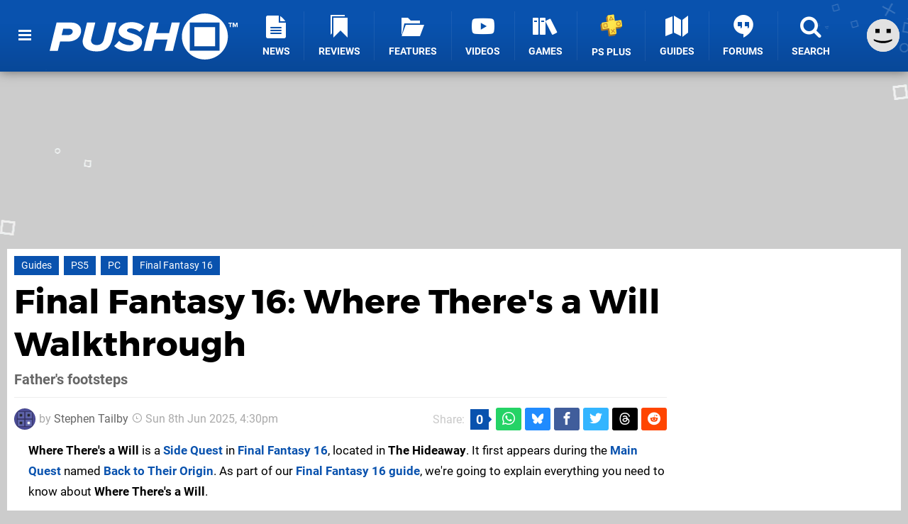

--- FILE ---
content_type: text/html; charset=UTF-8
request_url: https://www.pushsquare.com/guides/final-fantasy-16-where-theres-a-will-walkthrough
body_size: 29859
content:
<!DOCTYPE html>
<html lang="en-GB">
<head>
	<base href="https://www.pushsquare.com">
	<meta name="generator" content="ccms/1.0.0 (dgpCMS: https://hookshot.media)">
	<meta http-equiv="Content-Type" content="text/html; charset=UTF-8">
	<title>Final Fantasy 16: Where There&#039;s a Will Walkthrough | Push Square</title>
	<meta name="msvalidate.01" content="D7560F5739AF48D918517B5AFC24A564" />
	<meta name="author" content="Push Square" />
	<meta name="apple-mobile-web-app-title" content="Push Square" />
	<meta name="viewport" content="width=device-width, initial-scale=1, shrink-to-fit=no" id="viewport" data-original="width=device-width, initial-scale=1, shrink-to-fit=no" />
	<meta property="fb:app_id" content="135109439853732" />
	<meta property="og:title" content="Final Fantasy 16: Where There's a Will Walkthrough" />
	<meta property="og:description" content="Father's footsteps" />
	<meta property="og:image" content="https://images.pushsquare.com/0a52675a2f49f/large.jpg" data-page-subject="true" />
	<meta property="og:url" content="https://www.pushsquare.com/guides/final-fantasy-16-where-theres-a-will-walkthrough" />
	<meta property="og:site_name" content="Push Square" />
	<meta property="og:type" content="article" />
	<meta property="article:published_time" content="2023-06-21T23:00:00+00:00" />
	<meta property="article:modified_time" content="2025-06-08T16:30:00+00:00" />
	<meta name="twitter:card" content="summary_large_image" />
	<meta name="twitter:site" content="@pushsquare" />
	<meta name="twitter:creator" content="@Quintumply" />
	<meta name="twitter:title" content="Final Fantasy 16: Where There's a Will Walkthrough" />
	<meta name="twitter:description" content="Father's footsteps" />
	<meta name="twitter:image:src" content="https://images.pushsquare.com/0a52675a2f49f/large.jpg" />
	<meta name="theme-color" content="#0952AE" />
	<meta name="msapplication-navbutton-color" content="#0952AE" />
	<meta name="apple-mobile-web-app-status-bar-style" content="#0952AE" />
	<meta name="robots" content="max-image-preview:large" />
	<meta name="description" content="Father's footsteps - Where There's a Will is a Side Quest in Final Fantasy 16, located in The Hideaway. It first appears during the Main Quest named Back to ..." />
	<meta name="keywords" content="Guides, PS5, PC, Final Fantasy 16" />
	<link href="https://static.pushsquare.com/themes/ps.v4/css/master,page,article,comments,toc,campaign.css?accent=%230952AE&amp;v=1768487274" type="text/css" rel="stylesheet" />
	<style type="text/css">@font-face { font-family: 'Montserrat'; font-style: normal; font-weight: 400; src: local('Montserrat Regular'), local('Montserrat-Regular'), url(https://fonts.gstatic.com/s/montserrat/v10/zhcz-_WihjSQC0oHJ9TCYPk_vArhqVIZ0nv9q090hN8.woff2) format('woff2'); font-display: fallback; unicode-range: U+0000-00FF, U+0131, U+0152-0153, U+02C6, U+02DA, U+02DC, U+2000-206F, U+2074, U+20AC, U+2212, U+2215;} @font-face { font-family: 'Montserrat'; font-style: normal; font-weight: 700; src: local('Montserrat Bold'), local('Montserrat-Bold'), url(https://fonts.gstatic.com/s/montserrat/v10/IQHow_FEYlDC4Gzy_m8fcoWiMMZ7xLd792ULpGE4W_Y.woff2) format('woff2'); font-display: fallback; unicode-range: U+0000-00FF, U+0131, U+0152-0153, U+02C6, U+02DA, U+02DC, U+2000-206F, U+2074, U+20AC, U+2212, U+2215;}@font-face { font-family: 'Roboto'; font-style: normal; font-weight: 400; src: local('Roboto-Regular'), url(https://fonts.gstatic.com/s/roboto/v18/CWB0XYA8bzo0kSThX0UTuA.woff2) format('woff2'); font-display: fallback; unicode-range: U+0000-00FF, U+0131, U+0152-0153, U+02BB-02BC, U+02C6, U+02DA, U+02DC, U+2000-206F, U+2074, U+20AC, U+2122, U+2212, U+2215;} @font-face { font-family: 'Roboto'; font-style: normal; font-weight: 700; src: local('Roboto Bold'), local('Roboto-Bold'), url(https://fonts.gstatic.com/s/roboto/v18/d-6IYplOFocCacKzxwXSOFtXRa8TVwTICgirnJhmVJw.woff2) format('woff2'); font-display: fallback; unicode-range: U+0000-00FF, U+0131, U+0152-0153, U+02BB-02BC, U+02C6, U+02DA, U+02DC, U+2000-206F, U+2074, U+20AC, U+2122, U+2212, U+2215;} @font-face { font-family: 'Roboto'; font-style: italic; font-weight: 400; src: local('Roboto Italic'), local('Roboto-Italic'), url(https://fonts.gstatic.com/s/roboto/v18/vPcynSL0qHq_6dX7lKVByfesZW2xOQ-xsNqO47m55DA.woff2) format('woff2'); font-display: fallback; unicode-range: U+0000-00FF, U+0131, U+0152-0153, U+02BB-02BC, U+02C6, U+02DA, U+02DC, U+2000-206F, U+2074, U+20AC, U+2122, U+2212, U+2215;}@font-face { font-family: 'nlifecms'; font-style: normal; font-weight: normal; src: url('https://static.pushsquare.com/themes/v12/css/fonts/nlifecms.woff2?ktz477') format('woff2'), url('https://static.pushsquare.com/themes/v12/css/fonts/nlifecms.ttf?ktz477') format('truetype'), url('https://static.pushsquare.com/themes/v12/css/fonts/nlifecms.woff?ktz477') format('woff'), url('https://static.pushsquare.com/themes/v12/css/fonts/nlifecms.svg?ktz477#nlifecms') format('svg'); font-display: block;}@media screen and (min-width:800px) { .col-width-33 { width:33%; } .col-width-50 { width:50%; }}</style>
	<link rel="preload" href="https://cdn.ziffstatic.com/jst/zdconsent.js" as="script" />
	<link rel="preload" href="https://cdn.static.zdbb.net/js/z0WVjCBSEeGLoxIxOQVEwQ.min.js" as="script" />
	<link rel="preload" href="https://fonts.gstatic.com/s/montserrat/v10/zhcz-_WihjSQC0oHJ9TCYPk_vArhqVIZ0nv9q090hN8.woff2" type="font/woff2" as="font" crossorigin="anonymous" fetchpriority="high" />
	<link rel="preload" href="https://fonts.gstatic.com/s/montserrat/v10/IQHow_FEYlDC4Gzy_m8fcoWiMMZ7xLd792ULpGE4W_Y.woff2" type="font/woff2" as="font" crossorigin="anonymous" fetchpriority="high" />
	<link rel="preload" href="https://fonts.gstatic.com/s/roboto/v18/CWB0XYA8bzo0kSThX0UTuA.woff2" type="font/woff2" as="font" crossorigin="anonymous" fetchpriority="high" />
	<link rel="preload" href="https://fonts.gstatic.com/s/roboto/v18/d-6IYplOFocCacKzxwXSOFtXRa8TVwTICgirnJhmVJw.woff2" type="font/woff2" as="font" crossorigin="anonymous" fetchpriority="high" />
	<link rel="preload" href="https://static.pushsquare.com/themes/v12/css/fonts/nlifecms.woff2?ktz477" type="font/woff2" as="font" crossorigin="anonymous" fetchpriority="high" />
	<link rel="shortcut icon" href="https://static.pushsquare.com/favicon.ico" type="image/x-icon" />
	<link rel="apple-touch-icon" href="https://images.pushsquare.com/site/icon/180x180.png" type="image/png" sizes="180x180" />
	<link rel="icon" href="https://images.pushsquare.com/site/favicon/32x32.png" type="image/png" sizes="32x32" />
	<link rel="icon" href="https://images.pushsquare.com/site/favicon/16x16.png" type="image/png" sizes="16x16" />
	<link rel="search" title="Push Square Search" href="https://www.pushsquare.com/opensearch.xml" type="application/opensearchdescription+xml" />
	<link rel="alternate" title="Comments on this" href="https://www.pushsquare.com/feeds/comments/guides/final-fantasy-16-where-theres-a-will-walkthrough" type="application/rss+xml" />
	<link rel="preload" href="https://images.pushsquare.com/0a52675a2f49f/final-fantasy-16-where-theres-a-will-walkthrough-1.900x.jpg" as="image" fetchpriority="high" />
	<link rel="prev" title="Final Fantasy 16: What a Bird Wants Walkthrough" href="https://www.pushsquare.com/guides/final-fantasy-16-what-a-bird-wants-walkthrough" />
	<link rel="next" title="Final Fantasy 16: While the Cat's Away Walkthrough" href="https://www.pushsquare.com/guides/final-fantasy-16-while-the-cats-away-walkthrough" />
	<link rel="preload" href="https://static.pushsquare.com/javascript/jquery.js?v=1763634841" as="script" />
	<link rel="canonical" href="https://www.pushsquare.com/guides/final-fantasy-16-where-theres-a-will-walkthrough" />
	<link rel="preload" href="https://assets.gnwcdn.com/prebid9.53.3.js" as="script" />
	<link rel="preload" href="https://c.amazon-adsystem.com/aax2/apstag.js" as="script" />
	<script type="text/javascript">var dgpLoaded = false; var dgpTools = false; var dgpConsentType = "zdconsent"; window.zdconsent = window.zdconsent || {'run': [], 'cmd':[], 'useractioncomplete': [], 'analytics':[], 'functional':[], 'social':[] }; window.consentAllowed = window.consentAllowed || []; window.consentAllowed.push('required'); window.zdconsent.cmd.push(function() { window.consentAllowed.push('targeting', 'social'); }); window.zdconsent.analytics.push(function() { window.consentAllowed.push('performance'); }); window.zdconsent.functional.push(function() { window.consentAllowed.push('functional'); }); var gdpr = false; var permutiveEnabled = false; var permutiveConsent = false; var dfp_xlb = false; var dgpDebug = false; var dgpLoc = "US"; var dgpScroll = false; document.documentElement.classList.add('region-us'); </script>
	<script type="text/javascript" src="https://cdn.ziffstatic.com/jst/zdconsent.js" async id="zdconsent"></script>
	<script type="text/javascript" src="https://cdn.static.zdbb.net/js/z0WVjCBSEeGLoxIxOQVEwQ.min.js" async id="zdcore"></script>
	<script type="text/javascript" src="https://cdn.confiant-integrations.net/IEGCh-y5lCwncxR84Svxub1PngQ/gpt_and_prebid/config.js" async></script>
	<script type="text/javascript" src="https://static.pushsquare.com/javascript/jquery.js?v=1763634841" defer></script>
	<script type="text/javascript" src="https://static.pushsquare.com/javascript/popunder2.js?v=1734086588" async id="popunder2" data-uuid="888f524f3e38a"></script>
	<script type="text/javascript" src="https://plausible.44bytes.net/js/script.outbound-links.pageview-props.tagged-events.js" defer data-domain="pushsquare.com" event-visitor="guest" event-author="Stephen Tailby" event-freshness="stale" event-kind="guide" event-view="articles/view" event-game="final-fantasy-xvi" event-system="ps5" event-primis="yes"></script>
	<script type="text/javascript">if (document.cookie.match(/ui-theme=light/)) { document.documentElement.classList.remove('dark'); } if (document.cookie.match(/ui-scanlines=on/)) { document.documentElement.classList.add('scanlines'); }
function checkViewport () { if (document.cookie.match(/device=desktop/) || (navigator.userAgent.match(/iPad/i)) || (navigator.userAgent.match(/Safari/i) && !navigator.userAgent.match(/iPhone/i) && navigator.userAgent.match(/Version\/(13|14|15)/i)) || (navigator.userAgent.match(/Android/i) && screen.width >= 800 && screen.width > screen.height && !navigator.userAgent.match(/Mobile/i)) || (screen.width > window.innerWidth && screen.width > 800 && !navigator.userAgent.match(/Android|iPhone/i))) { document.getElementById("viewport").setAttribute("content","width=1275"); } else { document.getElementById("viewport").setAttribute("content",document.getElementById("viewport").getAttribute("data-original")); }}; checkViewport(); window.addEventListener('resize', checkViewport);
window.addEventListener('DOMContentLoaded', function() { var dScript = document.createElement("script"); dScript.type = "text/javascript"; dScript.setAttribute("async", "async"); dScript.setAttribute("src", "https://static.pushsquare.com/javascript/dgp/jquery.dgp.js?v=1768487274"); dScript.setAttribute("data-dgp-modules", "https://static.pushsquare.com/javascript/dgp/"); document.head.appendChild(dScript);  });
var themeList = {"mindseye":{"base":"dark","v":1751617948},"doom-the-dark-ages":{"base":"dark","v":1751619482},"streamer-showdown":{"base":"dark","v":1764256175},"fallout-s2":{"base":"dark","v":1766061262}}; window.hookshotThemes=window.hookshotThemes||{'activate':function(slug){if(theme=themeList[slug]){document.documentElement.setAttribute('data-theme',slug);let head=document.getElementsByTagName('HEAD')[0];let link=document.createElement('link');link.rel='stylesheet';link.type='text/css';link.href='/promo/themes/'+slug+'.css?v='+theme.v;head.appendChild(link);document.documentElement.classList.add(theme.base=='dark'?'dark':'light');document.documentElement.classList.remove(theme.base=='dark'?'light':'dark');}else{console.log(slug,'unknown theme');}}};
window.addEventListener('DGPAdsReady', function () { if ((typeof window.consentDone != 'undefined') && (typeof GNAdScript != 'undefined') && !window.AdScript) { const ignScript = document.createElement('script'); ignScript.src = "https://pg.ignimgs.com/pogoadkit.js"; ignScript.async = true; document.getElementsByTagName('head')[0].appendChild(ignScript); adConfig.gdprApplies = window.zdconsent.gdprApplies; window.AdScript = new GNAdScript.default((window.innerWidth >= 850 ? '.for-desktop' : '.for-mobile') + ' div[data-dfp-id]:not(.lazyload)', adConfig); window.AdScript.init(); function addPrimisKeyValues(adVariables) { const { games, tags } = adVariables || {}; let keyValues = ''; if (games) { keyValues += `&kv_2=${games.join(',')}`; } if (tags) { keyValues += `&kv_1=${tags.join(',')}`; } return keyValues;} primisKeyValues = addPrimisKeyValues(adConfig.customVariables);  } });
window.dataLayer = window.dataLayer || []; window.dataLayer.push({"content":{"articleAuthor":"Stephen Tailby","articleTitle":"Final Fantasy 16: Where There's a Will Walkthrough","articleTopic":"guide,ps5,square-enix,creative-studio-iii,single-player,japan,fantasy,best,guides,pc,final-fantasy-16","articleType":"guide","hasComments":true,"id":151460,"onlineDate":"2023-06-22","pageNumber":1,"paywall":false,"product":"final-fantasy-xvi","relevantPlatforms":"ps5","updatedDate":"2025-06-08"},"page":{"name":"article"},"site":{"name":"Push Square","type":"hookshot:pushsquare"},"visitor":{"userType":"anonymous"}});
window.__ZDU = {"localUid":false,"md5":"","sha1":"","sha256":""}; (function() {var e=new CustomEvent('zdu:upd'); window.dispatchEvent(e, {detail:window.__ZDU});})();
window.plausible = window.plausible || function() { (window.plausible.q = window.plausible.q || []).push(arguments) }
var dgpConfig = {"fancybox":true,"lazyload":false,"bookmarks":false,"tablesorter":true,"tokenize":false,"jqueryui":false,"transaction":"articles/view","user":{"user":false,"title":"Guest"}};
var adConfig = {"customVariables":{"source":"article","version":"hd","tags":["guide","ps5","square-enix","creative-studio-iii","single-player","japan","fantasy","best","guides","pc","final-fantasy-16"],"games":["final-fantasy-xvi","final-fantasy"],"platforms":["ps5"],"genre":["action-adventure","rpg"],"franchise":["final-fantasy"],"hookshot_id":"article-151460"},"acceptable_ads_show":true,"lazyload_selector":"div[data-dfp-id].lazyload","lazyloadDefaultSpacer":1600,"lazyloadSpacerMobile":1600,"runUAM":true,"adRenderedCallback":function (name, event) { slotCallback(name, event); },"device":window.innerWidth >= 850 ? 'hd' : 'mobile',"countryCode":dgpLoc,"gdprApplies":gdpr,"debug":false,"childPublisher":22392450815,"gamId":"5691","pubUAM":"3158","runPrebid":true,"prebidLib":"https://assets.gnwcdn.com/prebid9.53.3.js","prebidConfig":{"LB_1":{"bids":[{"bidder":"rubicon","params":{"accountId":"11576","siteId":"570076","zoneId":"3603352","sizes":[2,57]}},{"bidder":"pubmatic","params":{"publisherId":"156082","adSlot":"6316826"}},{"bidder":"openx","params":{"unit":"561376848","delDomain":"ziffdavis-d.openx.net"}},{"bidder":"ix","params":{"siteId":"1145129","size":[970,250]}},{"bidder":"ix","params":{"siteId":"1145129","size":[728,90]}},{"bidder":"sharethrough","params":{"pkey":"GgN4SfOkCMvaG4gyQJbHJnqD"}},{"bidder":"amx","params":{"tagId":"bdrytDjZn"}},{"bidder":"onetag","params":{"pubId":"7e0c4ea788f779d"}},{"bidder":"criteo","params":{"networkId":2714,"pubid":"5331_E4CMGJ"}},{"bidder":"openweb","params":{"org":"sp_xEkoxAFD","placementId":"sp_xEkoxAFD_PushSquare_com_Desktop_Display_Prebid"}},{"bidder":"ttd","params":{"supplySourceId":"ziffdavis","publisherId":"22392450815"}},{"bidder":"ozone","params":{"publisherId":"OZONEZD00001","siteId":"3500001725","placementId":"3500019854"}}]},"HP":{"bids":[{"bidder":"rubicon","params":{"accountId":"11576","siteId":"570076","zoneId":"3603352","sizes":[10,15]}},{"bidder":"pubmatic","params":{"publisherId":"156082","adSlot":"6316826"}},{"bidder":"openx","params":{"unit":"561376848","delDomain":"ziffdavis-d.openx.net"}},{"bidder":"ix","params":{"siteId":"1145129","size":[300,250]}},{"bidder":"ix","params":{"siteId":"1145129","size":[300,600]}},{"bidder":"sharethrough","params":{"pkey":"GgN4SfOkCMvaG4gyQJbHJnqD"}},{"bidder":"amx","params":{"tagId":"bdrytDjZn"}},{"bidder":"onetag","params":{"pubId":"7e0c4ea788f779d"}},{"bidder":"criteo","params":{"networkId":2714,"pubid":"5331_E4CMGJ"}},{"bidder":"openweb","params":{"org":"sp_xEkoxAFD","placementId":"sp_xEkoxAFD_PushSquare_com_Desktop_Display_Prebid"}},{"bidder":"ttd","params":{"supplySourceId":"ziffdavis","publisherId":"22392450815"}},{"bidder":"ozone","params":{"publisherId":"OZONEZD00001","siteId":"3500001725","placementId":"3500019854"}}]},"LB_2":{"bids":[{"bidder":"rubicon","params":{"accountId":"11576","siteId":"570076","zoneId":"3603352","sizes":[2,57]}},{"bidder":"pubmatic","params":{"publisherId":"156082","adSlot":"6316826"}},{"bidder":"openx","params":{"unit":"561376848","delDomain":"ziffdavis-d.openx.net"}},{"bidder":"ix","params":{"siteId":"1145129","size":[728,90]}},{"bidder":"sharethrough","params":{"pkey":"GgN4SfOkCMvaG4gyQJbHJnqD"}},{"bidder":"amx","params":{"tagId":"bdrytDjZn"}},{"bidder":"onetag","params":{"pubId":"7e0c4ea788f779d"}},{"bidder":"criteo","params":{"networkId":2714,"pubid":"5331_E4CMGJ"}},{"bidder":"openweb","params":{"org":"sp_xEkoxAFD","placementId":"sp_xEkoxAFD_PushSquare_com_Desktop_Display_Prebid"}},{"bidder":"ttd","params":{"supplySourceId":"ziffdavis","publisherId":"22392450815"}},{"bidder":"ozone","params":{"publisherId":"OZONEZD00001","siteId":"3500001725","placementId":"3500019854"}}]},"LAZY_DESKTOP":{"bids":[{"bidder":"rubicon","params":{"accountId":"11576","siteId":"570076","zoneId":"3603352","sizes":[15]}},{"bidder":"pubmatic","params":{"publisherId":"156082","adSlot":"6316826"}},{"bidder":"openx","params":{"unit":"561376848","delDomain":"ziffdavis-d.openx.net"}},{"bidder":"ix","params":{"siteId":"1145129","size":[300,250]}},{"bidder":"sharethrough","params":{"pkey":"GgN4SfOkCMvaG4gyQJbHJnqD"}},{"bidder":"amx","params":{"tagId":"bdrytDjZn"}},{"bidder":"onetag","params":{"pubId":"7e0c4ea788f779d"}},{"bidder":"criteo","params":{"networkId":2714,"pubid":"5331_E4CMGJ"}},{"bidder":"openweb","params":{"org":"sp_xEkoxAFD","placementId":"sp_xEkoxAFD_PushSquare_com_Desktop_Display_Prebid"}},{"bidder":"ttd","params":{"supplySourceId":"ziffdavis","publisherId":"22392450815"}},{"bidder":"ozone","params":{"publisherId":"OZONEZD00001","siteId":"3500001725","placementId":"3500019854"}}]},"MPU_MOB":{"bids":[{"bidder":"rubicon","params":{"accountId":"11576","siteId":"570076","zoneId":"3603352","sizes":[10,15]}},{"bidder":"pubmatic","params":{"publisherId":"156082","adSlot":"6316826"}},{"bidder":"openx","params":{"unit":"561376848","delDomain":"ziffdavis-d.openx.net"}},{"bidder":"ix","params":{"siteId":"1145129","size":[300,250]}},{"bidder":"ix","params":{"siteId":"1145129","size":[300,600]}},{"bidder":"teads","params":{"pageId":221856,"placementId":238476}},{"bidder":"sharethrough","params":{"pkey":"GgN4SfOkCMvaG4gyQJbHJnqD"}},{"bidder":"amx","params":{"tagId":"bdrytDjZn"}},{"bidder":"onetag","params":{"pubId":"7e0c4ea788f779d"}},{"bidder":"criteo","params":{"networkId":2714,"pubid":"5331_E4CMGJ"}},{"bidder":"openweb","params":{"org":"sp_xEkoxAFD","placementId":"sp_xEkoxAFD_PushSquare_com_MWeb_Display_Prebid"}},{"bidder":"ttd","params":{"supplySourceId":"ziffdavis","publisherId":"22392450815"}},{"bidder":"ozone","params":{"publisherId":"OZONEZD00001","siteId":"3500001725","placementId":"3500019854"}}]},"Lazy_Load_HP_MPU":{"bids":[{"bidder":"rubicon","params":{"accountId":"11576","siteId":"570076","zoneId":"3603352","sizes":[15]}},{"bidder":"sovrn","params":{"tagid":"1259875"}},{"bidder":"pubmatic","params":{"publisherId":"156082","adSlot":"6316826"}},{"bidder":"openx","params":{"unit":"561376848","delDomain":"ziffdavis-d.openx.net"}},{"bidder":"ix","params":{"siteId":"1145129","size":[300,250]}},{"bidder":"teads","params":{"pageId":221856,"placementId":238476}},{"bidder":"sharethrough","params":{"pkey":"GgN4SfOkCMvaG4gyQJbHJnqD"}},{"bidder":"amx","params":{"tagId":"bdrytDjZn"}},{"bidder":"onetag","params":{"pubId":"7e0c4ea788f779d"}},{"bidder":"criteo","params":{"networkId":2714,"pubid":"5331_E4CMGJ"}},{"bidder":"appnexus","params":{"placement_id":35535034}},{"bidder":"rise","params":{"org":"642c4ef8ef16c40001db86d9","placementId":"RON"}},{"bidder":"openweb","params":{"org":"sp_xEkoxAFD","placementId":"sp_xEkoxAFD_PushSquare_com_MWeb_Display_Prebid"}},{"bidder":"ttd","params":{"supplySourceId":"ziffdavis","publisherId":"22392450815"}},{"bidder":"ozone","params":{"publisherId":"OZONEZD00001","siteId":"3500001725","placementId":"3500019854"}}]},"STICKY_LB":{"bids":[{"bidder":"rubicon","params":{"accountId":"11576","siteId":"570076","zoneId":"3603352","sizes":[43]}},{"bidder":"pubmatic","params":{"publisherId":"156082","adSlot":"6316826"}},{"bidder":"openx","params":{"unit":"561376848","delDomain":"ziffdavis-d.openx.net"}},{"bidder":"ix","params":{"siteId":"1145129","size":[320,50]}},{"bidder":"sharethrough","params":{"pkey":"GgN4SfOkCMvaG4gyQJbHJnqD"}},{"bidder":"amx","params":{"tagId":"bdrytDjZn"}},{"bidder":"onetag","params":{"pubId":"7e0c4ea788f779d"}},{"bidder":"criteo","params":{"networkId":2714,"pubid":"5331_E4CMGJ"}},{"bidder":"openweb","params":{"org":"sp_xEkoxAFD","placementId":"sp_xEkoxAFD_PushSquare_com_MWeb_Display_Prebid"}},{"bidder":"ttd","params":{"supplySourceId":"ziffdavis","publisherId":"22392450815"}},{"bidder":"ozone","params":{"publisherId":"OZONEZD00001","siteId":"3500001725","placementId":"3500019854"}}]}},"liveIntentAdConfig":{"enabled":true,"LiveIntentScript":"https://b-code.liadm.com/b-02pt.min.js","LiveIntentPubID":93625},"liveRampAdConfig":{"enabled":true,"LiveRampPubID":"13796"},"igneUnit":"/5691,22392450815/pushsquare/#DEVICE_web_display/#PAGETEMPLATE","prebidServerEnabled":true,"prebidServerPlacementId":"pushsquare_display","stickyAd":"pushsquare/mobile_web_display/article/sticky","stickyAdParent":"#mastfoot","ownedSite":false,"runAnonymised":false,"refreshAdsConfig":{"enabled":true,"maxRefreshes":10,"desktopRate":15000,"mobileRate":12000,"mobileStickyRate":15000,"teadsRate":30000,"refreshableAdvertIds":[0,220082044,78946204,72863404,2925170143,2984552083,74678524,74398204,5039755858,4887123045,14037733,14030293,282918133,74106124,22854133,539266933],"overrideRate":30000,"refreshDirect":true},"enablePrimisStickyControl":false,"floorPrices":{"defaultFloorprice":0.05,"usFloorprice":0.4,"ukFloorprice":0.3,"aucaFloorprice":0.2,"euFloorprice":0.1},"insertInto":""};

window.zdconsent.analytics.push(function () { var gScript = document.createElement("script"); gScript.type = "text/javascript"; gScript.setAttribute("async", "true"); gScript.setAttribute("src", "https://www.googletagmanager.com/gtag/js?id=G-88QTGW18G8"); document.head.appendChild(gScript); window.dataLayer = window.dataLayer || [];function gtag(){dataLayer.push(arguments);}gtag('js', new Date());gtag('config', 'G-88QTGW18G8', {send_page_view: false});gtag('event', 'page_view', {"cms_view":"articles\/view","user_type":"guest","article_type":"guide","game":"final-fantasy-xvi","system":"ps5","freshness":"old","campaign":"final-fantasy-16-guides","send_to":"G-88QTGW18G8"}); });
window.zdconsent.run.push(function () { setTimeout(function () { dgpReadyWrapper(); }, 750); });
var dgpReadyWrapperDone = false; function dgpReadyWrapper () { if (dgpReadyWrapperDone) { return; } if (window.consentDone) { return; } if (typeof __tcfapi == 'function') { __tcfapi('addEventListener', 2, function (tcData, success) { if (success) { window.consentString = tcData.tcString; }});} else {  } window.consentDone = true; window.dispatchEvent(new Event("DGPAdsReady")); document.querySelectorAll('#footer .ot-sdk-show-settings').forEach((item) => { item.innerHTML = item.getAttribute('title'); });
window.consentAllowed.forEach(function(category){document.querySelectorAll('iframe[data-consent=\"'+category+'\"]').forEach(item=>{if(item.getAttribute('data-src')){const newItem=item.cloneNode(true);newItem.src=item.getAttribute('data-src');newItem.removeAttribute('data-src');newItem.removeAttribute('data-src-fallback');item.replaceWith(newItem);}
if(item.getAttribute('data-src-primis')&&window.innerWidth>1000){item.parentNode.querySelectorAll('.youtube-watch').forEach(item=>{item.remove();});item.parentNode.classList.remove('with-primis');}});});document.querySelectorAll('iframe[data-src-fallback]').forEach(item=>{if(item.getAttribute('data-src-fallback')){const newItem=item.cloneNode(true);newItem.src=item.getAttribute('data-src-fallback');newItem.removeAttribute('data-src');newItem.removeAttribute('data-src-fallback');item.replaceWith(newItem);}});
var csconfig = { c1: "2", c2:"8518622", cs_ucfr: window.zdconsent.optins.comscore }; window._comscore = window._comscore || []; window._comscore.push(csconfig); var s = window.document.createElement("script"), el = window.document.getElementsByTagName("script")[0]; s.async = true; s.src = (window.document.location.protocol == "https:" ? "https://sb" : "http://b") + ".scorecardresearch.com/beacon.js"; el.parentNode.insertBefore(s, el); dgpReadyWrapperDone = true; }
window.zdconsent.useractioncomplete.push(function () { dgpReadyWrapper(); });</script>
	<script type="application/ld+json">{"@context":"https://schema.org","@type":"NewsArticle","url":"https://www.pushsquare.com/guides/final-fantasy-16-where-theres-a-will-walkthrough","headline":"Final Fantasy 16: Where There's a Will Walkthrough","about":[{"@context":"https://schema.org/","@type":"VideoGame","name":"Final Fantasy XVI","gamePlatform":"PlayStation 5","operatingSystem":"PlayStation 5","applicationCategory":"Game","url":"https://www.pushsquare.com/games/ps5/final_fantasy_xvi","datePublished":"2023-06-22","genre":["Action","RPG"],"publisher":{"@context":"https://schema.org/","@type":"Organization","name":"Square Enix","url":"https://www.pushsquare.com/companies/square_enix","sameAs":"http://www.square-enix.com"},"creator":{"@context":"https://schema.org/","@type":"Organization","name":"Creative Studio III","url":"https://www.pushsquare.com/companies/creative_studio_iii"}},{"@context":"https://schema.org/","@type":"Thing","name":"PlayStation 5","alternateName":"PS5"}],"inLanguage":"en","image":{"@type":"ImageObject","url":"https://images.pushsquare.com/0a52675a2f49f/1280x720.jpg"},"articleSection":"Guides","datePublished":"2023-06-21T23:00:00+00:00","dateModified":"2025-06-08T16:30:00+00:00","keywords":["PlayStation","Final Fantasy XVI","PlayStation 5","Guides","PS5","PC","Final Fantasy 16"],"author":{"@context":"https://schema.org/","@type":"Person","name":"Stephen Tailby","description":"Stephen has been part of the Push Square team for over six years, bringing boundless enthusiasm and a deep knowledge of video games to his role as Assistant Editor. Having grown up playing every PlayStation console to date, he's developed an eclectic taste, with particular passion for indie games, arcade racers, and puzzlers. He's also our go-to guy for Sonic-related matters, much to his delight/chagrin.","jobTitle":"Assistant Editor","url":"https://www.pushsquare.com/authors/Quintumply","sameAs":["https://twitter.com/Quintumply","https://www.linkedin.com/in/stephen-tailby-29828785/","https://muckrack.com/stephen-tailby","https://bsky.app/profile/stephentailby.bsky.social","https://www.instagram.com/tailbystephen/","https://www.threads.net/@tailbystephen"],"worksFor":{"@context":"https://schema.org/","@type":"NewsMediaOrganization","@id":"https://www.pushsquare.com/","name":"Push Square","url":"https://www.pushsquare.com/"}},"publisher":{"@context":"https://schema.org/","@type":"NewsMediaOrganization","@id":"https://www.pushsquare.com/","name":"Push Square","description":"The world's most popular PlayStation News & Reviews website, covering everything PS5 and PSVR2 along with retro/classic gaming from PlayStation's history.","url":"https://www.pushsquare.com/","logo":{"@type":"ImageObject","url":"https://images.pushsquare.com/site/logo.svg"},"image":{"@type":"ImageObject","url":"https://images.pushsquare.com/site/banner/large.jpg"},"knowsAbout":[{"@type":"Thing","name":"playstation"},{"@type":"Thing","name":"ps5"},{"@type":"Thing","name":"sony"},{"@type":"Thing","name":"psvr2"},{"@type":"Thing","name":"playstation vr2"},{"@type":"Thing","name":"playstation vr"},{"@type":"Thing","name":"playstation plus"},{"@type":"Thing","name":"ps4"},{"@type":"Thing","name":"ps4 pro"},{"@type":"Thing","name":"ps vita & retro"},{"@type":"Thing","name":"video games"},{"@type":"Thing","name":"gaming"},{"@type":"Thing","name":"gaming news"},{"@type":"Thing","name":"game reviews"}],"sameAs":["https://x.com/pushsquare","https://www.facebook.com/pushsquare","https://instagram.com/pushsquare/","https://www.youtube.com/pushsquare","https://www.threads.net/@pushsquare","https://bsky.app/profile/pushsquare.com","https://www.wikidata.org/wiki/Q108733456","https://www.metacritic.com/publication/push-square/"],"foundingDate":"July 10, 2008","founder":{"@context":"https://schema.org/","@type":"Person","name":"get2sammyb","url":"https://www.pushsquare.com/users/get2sammyb"},"brand":{"@type":"Brand","name":"Push Square"},"ownershipFundingInfo":"https://www.pushsquare.com/ownership","publishingPrinciples":"https://www.pushsquare.com/how-we-work","actionableFeedbackPolicy":"https://www.pushsquare.com/feedback","correctionsPolicy":"https://www.pushsquare.com/corrections","diversityPolicy":"https://www.pushsquare.com/diversity","ethicsPolicy":"https://www.pushsquare.com/ethics","missionCoveragePrioritiesPolicy":"https://www.pushsquare.com/coverage","noBylinesPolicy":"https://www.pushsquare.com/bylines","unnamedSourcesPolicy":"https://www.pushsquare.com/sources","verificationFactCheckingPolicy":"https://www.pushsquare.com/fact-checking","masthead":"https://www.pushsquare.com/staff","contactPoint":[{"@type":"ContactPoint","contactType":"General","url":"https://www.pushsquare.com/contact"},{"@type":"ContactPoint","contactType":"Advertising","email":"advertising@pushsquare.com"}],"parentOrganization":{"@type":"Corporation","@id":"https://hookshot.media","name":"Hookshot Media","legalName":"Hookshot Media Ltd","url":"https://hookshot.media","sameAs":["https://find-and-update.company-information.service.gov.uk/company/07275764","https://www.linkedin.com/company/hookshot-media/"],"address":{"@type":"PostalAddress","streetAddress":"5 Oakwood Drive","addressLocality":"Loughborough","addressRegion":"Leicestershire","postalCode":"LE11 3QF","addressCountry":"GB"},"foundingDate":"June 7, 2010","founder":{"@context":"https://schema.org/","@type":"Person","name":"Anthony Dickens","url":"https://hookshot.media/about#anthony-dickens"},"vatID":"GB166718969"}}}</script>
</head>
<body data-subject="guides/final-fantasy-16-where-theres-a-will-walkthrough" data-article-id="151460" class="with-campaign-nav with-sidebar site-pushsquare">
<div id="fb-root"></div>
<div id="template" class="template">
<div class="header-wrap accent-bg">
<header id="header" class="header">
<nav class="menubar">
<ul id="toolbar">
<li class="ui-button"><a href="https://www.pushsquare.com/" class="ui-toggle-overlay" data-overlay="sidebar" title="Menu"><span class="icon icon-bars"></span><span class="label">Menu</span></a></li>
<li class="ui-button for-mobile"><a rel="nofollow" href="search" class="ui-toggle-search" title="Search"><span class="icon icon-search"></span><span class="label">Search</span></a>
</li>
</ul>
<ul id="controlbar"><li class="ui-button optional"><a class="ui-share-page" rel="nofollow" href="share" title="Share This Page"><span class="icon icon-share"></span> <span class="label">Share</span></a><ul><li><a rel="nofollow" class="ui-share-page whatsapp" data-service="whatsapp" href="#" title="Share this page on WhatsApp"><span class="icon icon-whatsapp"></span></a></li><li><a rel="nofollow" class="ui-share-page bsky" data-service="bsky" data-username="pushsquare.com" href="#" title="Share this page on Bluesky"><span class="icon icon-bsky"></span></a></li><li><a rel="nofollow" class="ui-share-page threads" data-service="threads" href="#" title="Share this page on Threads"><span class="icon icon-threads"></span></a></li><li><a rel="nofollow" class="ui-share-page messenger for-mobile" data-service="fbmessenger" href="#" title="Share this page on Facebook Messenger"><span class="icon icon-messenger"></span></a></li><li><a rel="nofollow" class="ui-share-page facebook" data-service="facebook" href="#" title="Share this page on Facebook"><span class="icon icon-facebook"></span></a></li><li><a rel="nofollow" class="ui-share-page twitter" data-service="twitter" href="#" title="Share this page on Twitter"><span class="icon icon-twitter"></span></a></li><li><a rel="nofollow" class="ui-share-page reddit for-desktop" data-service="reddit" href="#" title="Share this page on reddit"><span class="icon icon-reddit"></span></a></li></ul></li><li class="ui-toggle-overlay ui-userinfo" data-overlay="userbar"><p class="avatar"><a rel="nofollow" href="login"><svg width="46" height="46" xmlns="http://www.w3.org/2000/svg" viewBox="0 0 80 80"><title>Guest</title><path fill="#e2e2e2" stroke-width="0" d="M0 0h80v80H0z"/><path d="M20.9 24h10.2v10.1H20.9V24Zm27.5 0h10.1v10.1H48.4V24ZM17.1 49.1c2.8 1.1 4.9 1.8 6.4 2.3 1.5.4 3.2.8 5.1 1.2s3.8.6 5.5.8c1.7.2 3.5.3 5.3.3 3.7 0 7.2-.3 10.5-1s7.3-1.9 12-3.7v3.7c-3.3 2-6.9 3.5-10.6 4.6s-7.5 1.6-11.4 1.6c-3.2 0-6.7-.4-10.4-1.3-4.2-1-8.3-2.6-12.3-4.8l-.1-3.7Z"/></svg></a></p><p class="username optional">Guest</p><p class="subtitle optional"><a rel="nofollow" href="login">Login</a> | <a rel="nofollow" href="register">Sign Up</a></p></li></ul><div class="headerbar"><p class="site-title"><a href="https://www.pushsquare.com/"><svg width="265" height="65" xmlns="http://www.w3.org/2000/svg" id="Logo" version="1.1" viewBox="0 0 3221.823 788.484"><title>Push Square</title><path id="Push" fill="#fff" fill-rule="evenodd" d="M0 641.07h139.248l39.67-161.078h128.724c178.918 0 231.542-114.431 231.542-185.859 0-76.53-63.958-139.211-167.585-139.211h-252.59zm313.309-271.137H205.634l26.717-109.329h103.632c36.431 0 59.1 18.95 59.1 46.647-.006 35.719-30.77 62.682-81.774 62.682zM565.09 476.346c0 102.04 80.149 173.468 242.876 173.468 164.347 0 233.967-88.192 262.307-206.267l71.24-288.627h-141.68l-70.43 286.441c-13.76 56.851-49.38 99.124-121.437 99.124-66.386 0-97.96-38.629-98.77-78.716 0-8.747.81-16.764 2.429-20.408l70.434-286.441H640.383l-71.245 289.356c-1.619 7.294-4.048 24.052-4.048 32.07zm542.423 80.9c50.19 55.393 147.34 92.565 257.45 92.565 136.82 0 219.4-75.8 219.4-163.993s-102.82-123.906-179.73-146.5c-45.34-14.578-80.15-26.968-80.15-48.834 0-19.679 21.05-37.172 58.29-37.172 51 0 119.01 19.68 158.68 60.5l83.38-86.006c-54.24-51.749-138.43-80.174-225.87-80.174-143.3 0-218.59 83.819-218.59 153.06 0 94.752 102.01 127.55 177.3 150.874 46.96 14.577 80.96 27.7 80.96 51.02 0 18.95-17.81 40.087-63.96 40.087-72.05 0-144.91-29.154-183.77-73.615zm865.45 83.824h139.25l119-486.148h-139.24l-44.53 181.485h-224.26l44.53-181.485h-139.25l-119.01 486.148h139.25l47.77-195.334h224.25z" class="cls-1"/><path id="TM" fill="#fff" fill-rule="evenodd" d="M3087.493 234.538h16.67v-63.2h22.62V156.77h-62.02v14.575h22.73v63.2zm117.67 0h16.66V156.77h-23.31l-18.88 48.5-18.89-48.5h-23.19v77.772h16.55V178.57l21.91 55.968h7.23l21.92-55.968v55.968z" class="cls-1"/><path id="Square" fill="#fff" fill-rule="evenodd" d="M2660.503 0c217.65 0 394.09 176.508 394.09 394.242s-176.44 394.242-394.09 394.242c-217.65 0-394.1-176.508-394.1-394.242S2442.843 0 2660.503 0Zm-257.86 154.082h509.78v484.273h-509.78V154.082zm78.05 79.065h353.68v327.131h-353.68V233.147z" class="cls-1"/></svg></a></p>
<!-- cache: html:pushsquare.com/ssl/ps5/menu @ 1768518049 --><div class="ui-menus">
<ul id="menu">
<li class="has-submenu"><a data-name="news" href="news" class="main-menu-item"><span class="icon icon-ps-news"></span> <span class="label">News</span></a></li><li class="has-submenu"><a data-name="reviews" href="reviews" class="main-menu-item"><span class="icon icon-reviews"></span> <span class="label">Reviews</span></a></li><li class="has-submenu"><a data-name="features" href="features" class="main-menu-item"><span class="icon icon-folder"></span> <span class="label">Features</span></a></li><li><a href="https://www.youtube.com/pushsquare" class="external main-menu-item"><span class="icon icon-youtube-play"></span> <span class="label">Videos</span></a></li><li class="has-submenu"><a data-name="games" href="games/browse" class="main-menu-item"><span class="icon icon-books"></span> <span class="label">Games</span></a></li><li><a data-name="playstation-plus" href="guides/all-ps-plus-games" class="main-menu-item"><span class="icon"><img src="https://static.pushsquare.com/themes/ps.v4/images/ps-plus.svg" width="32" height="32" alt="+" /></span> <span class="label">PS Plus</span></a></li><li><a data-name="guides" href="guides" class="main-menu-item"><span class="icon icon-map"></span> <span class="label">Guides</span></a></li><li class="has-submenu"><a data-name="forums" href="forums" class="main-menu-item"><span class="icon icon-quote"></span> <span class="label">Forums</span></a></li><li><a href="search" class="ui-toggle-search main-menu-item"><span class="icon icon-search"></span> <span class="label">Search</span></a></li></ul>
<div id="submenus">
</div></div></div><form action="search" method="get" id="quick-search">
<div class="controls"><label>Keywords</label> <input type="text" id="query" placeholder="Search..." autocomplete="off" class="query textbox" name="q"> <input type="submit" class="button" name="submit" value="Go"></div>
</form>
<div id="quick-search-results"><div id="search-results"></div></div></nav><nav class="ui-overlays"><section id="userbar" class="ui-overlay"><div class="buffer"><p class="avatar"><img src="https://static.pushsquare.com/themes/ps.v4/images/avatar.jpg" alt="Guest" /></p><p><a rel="nofollow" href="login" class="username ui-user-profile">Guest</a></p><p class="subtitle"><a rel="nofollow" href="login">Login</a> or <a rel="nofollow" href="register">Sign Up</a></p></div></section><section id="sidebar" class="ui-overlay"><div class="buffer"></div><div class="scroll"><div class="body"><ul class="optional"><li><a href="https://www.pushsquare.com/"><span class="icon icon-wiiu-home"></span> <span class="label">Home</span> <span class="icon icon-angle-right right"></span></a></li></ul><ul class="ui-user-hubs"><li><a rel="nofollow" href="topics"><span class="icon icon-topic"></span> <span class="label">Choose Topics...</span> <span class="icon icon-angle-right right"></span></a></li></ul><ul class="ui-user-manage-hubs"><li><a rel="nofollow" href="topics"><span class="icon icon-settings"></span> <span class="label">Manage Topics</span> <span class="icon icon-angle-right right"></span></a></li></ul></div></div></section></nav><div class="flash"><div class="messages"></div></div></header><nav class="campaign-nav-contents scrollbars"><p class="for-mobile"><span class="icon icon-map"></span> Final Fantasy 16 (PS5, PC) Guides <span class="icon icon-angle-down toggle-nav"></span></p>
<ol><li class=" first"><a title="Final Fantasy 16 Guide: A Complete 100% Walkthrough" href="guides/final-fantasy-16-guide-a-complete-100percent-walkthrough"><span class="icon icon-home"></span> Guide Home</a></li><li class="open"><span class="folder">Walkthrough</span><ol><li class=" first"><a title="Final Fantasy 16: All Quests" href="guides/final-fantasy-16-all-quests"><span class="icon icon-news"></span> All Quests</a></li><li><span class="folder">Main Quests</span><ol><li class=" first"><a title="Final Fantasy 16: A Flame Summoned Walkthrough" href="guides/final-fantasy-16-a-flame-summoned-walkthrough"><span class="icon icon-news"></span> A Flame Summoned</a></li><li><a title="Final Fantasy 16: To Kill a Dominant Walkthrough" href="guides/final-fantasy-16-to-kill-a-dominant-walkthrough"><span class="icon icon-news"></span> To Kill a Dominant</a></li><li><a title="Final Fantasy 16: Pride Walkthrough" href="guides/final-fantasy-16-pride-walkthrough"><span class="icon icon-news"></span> Pride</a></li><li><a title="Final Fantasy 16: Sunrise, Sunset Walkthrough" href="guides/final-fantasy-16-sunrise-sunset-walkthrough"><span class="icon icon-news"></span> Sunrise, Sunset</a></li><li><a title="Final Fantasy 16: Lost in a Fog Walkthrough" href="guides/final-fantasy-16-lost-in-a-fog-walkthrough"><span class="icon icon-news"></span> Lost in a Fog</a></li><li><a title="Final Fantasy 16: Flight of the Fledgling Walkthrough" href="guides/final-fantasy-16-flight-of-the-fledgling-walkthrough"><span class="icon icon-news"></span> Flight of the Fledgling</a></li><li><a title="Final Fantasy 16: A Chance Encounter Walkthrough" href="guides/final-fantasy-16-a-chance-encounter-walkthrough"><span class="icon icon-news"></span> A Chance Encounter</a></li><li><a title="Final Fantasy 16: Hide, Hideaway Walkthrough" href="guides/final-fantasy-16-hide-hideaway-walkthrough"><span class="icon icon-news"></span> Hide, Hideaway</a></li><li><a title="Final Fantasy 16: Fanning Embers Walkthrough" href="guides/final-fantasy-16-fanning-embers-walkthrough"><span class="icon icon-news"></span> Fanning Embers</a></li><li><a title="Final Fantasy 16: Louder than Words Walkthrough" href="guides/final-fantasy-16-louder-than-words-walkthrough"><span class="icon icon-news"></span> Louder than Words</a></li><li><a title="Final Fantasy 16: The Dead of Night Walkthrough" href="guides/final-fantasy-16-the-dead-of-night-walkthrough"><span class="icon icon-news"></span> The Dead of Night</a></li><li><a title="Final Fantasy 16: Headwind Walkthrough" href="guides/final-fantasy-16-headwind-walkthrough"><span class="icon icon-news"></span> Headwind</a></li><li><a title="Final Fantasy 16: Wings of Change Walkthrough" href="guides/final-fantasy-16-wings-of-change-walkthrough"><span class="icon icon-news"></span> Wings of Change</a></li><li><a title="Final Fantasy 16: Awakening Walkthrough" href="guides/final-fantasy-16-awakening-walkthrough"><span class="icon icon-news"></span> Awakening</a></li><li><a title="Final Fantasy 16: The Wages of Guilt Walkthrough" href="guides/final-fantasy-16-the-wages-of-guilt-walkthrough"><span class="icon icon-news"></span> The Wages of Guilt</a></li><li><a title="Final Fantasy 16: The Hunter and the Hunted Walkthrough" href="guides/final-fantasy-16-the-hunter-and-the-hunted-walkthrough"><span class="icon icon-news"></span> The Hunter and the Hunted</a></li><li><a title="Final Fantasy 16: Homecoming Walkthrough" href="guides/final-fantasy-16-homecoming-walkthrough"><span class="icon icon-news"></span> Homecoming</a></li><li><a title="Final Fantasy 16: Building Bridges Walkthrough" href="guides/final-fantasy-16-building-bridges-walkthrough"><span class="icon icon-news"></span> Building Bridges</a></li><li><a title="Final Fantasy 16: A Bearer's Lot Walkthrough" href="guides/final-fantasy-16-a-bearers-lot-walkthrough"><span class="icon icon-news"></span> A Bearer's Lot</a></li><li><a title="Final Fantasy 16: Holding On Walkthrough" href="guides/final-fantasy-16-holding-on-walkthrough"><span class="icon icon-news"></span> Holding On</a></li><li><a title="Final Fantasy 16: Back in the Day Walkthrough" href="guides/final-fantasy-16-back-in-the-day-walkthrough"><span class="icon icon-news"></span> Back in the Day</a></li><li><a title="Final Fantasy 16: Buried Memories Walkthrough" href="guides/final-fantasy-16-buried-memories-walkthrough"><span class="icon icon-news"></span> Buried Memories</a></li><li><a title="Final Fantasy 16: The Meaning of Life Walkthrough" href="guides/final-fantasy-16-the-meaning-of-life-walkthrough"><span class="icon icon-news"></span> The Meaning of Life</a></li><li><a title="Final Fantasy 16: Righting Wrongs Walkthrough" href="guides/final-fantasy-16-righting-wrongs-walkthrough"><span class="icon icon-news"></span> Righting Wrongs</a></li><li><a title="Final Fantasy 16: The Dame Walkthrough" href="guides/final-fantasy-16-the-dame-walkthrough"><span class="icon icon-news"></span> The Dame</a></li><li><a title="Final Fantasy 16: The Crystals' Curse Walkthrough" href="guides/final-fantasy-16-the-crystals-curse-walkthrough"><span class="icon icon-news"></span> The Crystals' Curse</a></li><li><a title="Final Fantasy 16: Cid the Outlaw Walkthrough" href="guides/final-fantasy-16-cid-the-outlaw-walkthrough"><span class="icon icon-news"></span> Cid the Outlaw</a></li><li><a title="Final Fantasy 16: Home, Sweet Home Walkthrough" href="guides/final-fantasy-16-home-sweet-home-walkthrough"><span class="icon icon-news"></span> Home, Sweet Home</a></li><li><a title="Final Fantasy 16: The Gathering Storm Walkthrough" href="guides/final-fantasy-16-the-gathering-storm-walkthrough"><span class="icon icon-news"></span> The Gathering Storm</a></li><li><a title="Final Fantasy 16: Dark Clouds Gather Walkthrough" href="guides/final-fantasy-16-dark-clouds-gather-walkthrough"><span class="icon icon-news"></span> Dark Clouds Gather</a></li><li><a title="Final Fantasy 16: Release Walkthrough" href="guides/final-fantasy-16-release-walkthrough"><span class="icon icon-news"></span> Release</a></li><li><a title="Final Fantasy 16: Bloodlines Walkthrough" href="guides/final-fantasy-16-bloodlines-walkthrough"><span class="icon icon-news"></span> Bloodlines</a></li><li><a title="Final Fantasy 16: Black Light Burns Walkthrough" href="guides/final-fantasy-16-black-light-burns-walkthrough"><span class="icon icon-news"></span> Black Light Burns</a></li><li><a title="Final Fantasy 16: Black or White Walkthrough" href="guides/final-fantasy-16-black-or-white-walkthrough"><span class="icon icon-news"></span> Black or White</a></li><li><a title="Final Fantasy 16: Here Be Monsters Walkthrough" href="guides/final-fantasy-16-here-be-monsters-walkthrough"><span class="icon icon-news"></span> Here Be Monsters</a></li><li><a title="Final Fantasy 16: Fire and Ice Walkthrough" href="guides/final-fantasy-16-fire-and-ice-walkthrough"><span class="icon icon-news"></span> Fire and Ice</a></li><li><a title="Final Fantasy 16: After the Storm Walkthrough" href="guides/final-fantasy-16-after-the-storm-walkthrough"><span class="icon icon-news"></span> After the Storm</a></li><li><a title="Final Fantasy 16: Capital Punishment Walkthrough" href="guides/final-fantasy-16-capital-punishment-walkthrough"><span class="icon icon-news"></span> Capital Punishment</a></li><li><a title="Final Fantasy 16: Bolts from the Blue Walkthrough" href="guides/final-fantasy-16-bolts-from-the-blue-walkthrough"><span class="icon icon-news"></span> Bolts from the Blue</a></li><li><a title="Final Fantasy 16: Getting to Work Walkthrough" href="guides/final-fantasy-16-getting-to-work-walkthrough"><span class="icon icon-news"></span> Getting to Work</a></li><li><a title="Final Fantasy 16: Riddle of the Sands Walkthrough" href="guides/final-fantasy-16-riddle-of-the-sands-walkthrough"><span class="icon icon-news"></span> Riddle of the Sands</a></li><li><a title="Final Fantasy 16: Follow the Crystals Walkthrough" href="guides/final-fantasy-16-follow-the-crystals-walkthrough"><span class="icon icon-news"></span> Follow the Crystals</a></li><li><a title="Final Fantasy 16: Into the Darkness Walkthrough" href="guides/final-fantasy-16-into-the-darkness-walkthrough"><span class="icon icon-news"></span> Into the Darkness</a></li><li><a title="Final Fantasy 16: Out of the Shadow Walkthrough" href="guides/final-fantasy-16-out-of-the-shadow-walkthrough"><span class="icon icon-news"></span> Out of the Shadow</a></li><li><a title="Final Fantasy 16: Letting Off Steam I Walkthrough" href="guides/final-fantasy-16-letting-off-steam-i-walkthrough"><span class="icon icon-news"></span> Letting Off Steam I</a></li><li><a title="Final Fantasy 16: Letting Off Steam II Walkthrough" href="guides/final-fantasy-16-letting-off-steam-ii-walkthrough"><span class="icon icon-news"></span> Letting Off Steam II</a></li><li><a title="Final Fantasy 16: Letting Off Steam III Walkthrough" href="guides/final-fantasy-16-letting-off-steam-iii-walkthrough"><span class="icon icon-news"></span> Letting Off Steam III</a></li><li><a title="Final Fantasy 16: Onward Walkthrough" href="guides/final-fantasy-16-onward-walkthrough"><span class="icon icon-news"></span> Onward</a></li><li><a title="Final Fantasy 16: To Catch a Thief Walkthrough" href="guides/final-fantasy-16-to-catch-a-thief-walkthrough"><span class="icon icon-news"></span> To Catch a Thief</a></li><li><a title="Final Fantasy 16: Blood from the Stones Walkthrough" href="guides/final-fantasy-16-blood-from-the-stones-walkthrough"><span class="icon icon-news"></span> Blood from the Stones</a></li><li><a title="Final Fantasy 16: Fire in the Sky Walkthrough" href="guides/final-fantasy-16-fire-in-the-sky-walkthrough"><span class="icon icon-news"></span> Fire in the Sky</a></li><li><a title="Final Fantasy 16: Things Fall Apart Walkthrough" href="guides/final-fantasy-16-things-fall-apart-walkthrough"><span class="icon icon-news"></span> Things Fall Apart</a></li><li><a title="Final Fantasy 16: The Flames of War Walkthrough" href="guides/final-fantasy-16-the-flames-of-war-walkthrough"><span class="icon icon-news"></span> The Flames of War</a></li><li><a title="Final Fantasy 16: Why We Fight Walkthrough" href="guides/final-fantasy-16-why-we-fight-walkthrough"><span class="icon icon-news"></span> Why We Fight</a></li><li><a title="Final Fantasy 16: Down the Rabbit Hole Walkthrough" href="guides/final-fantasy-16-down-the-rabbit-hole-walkthrough"><span class="icon icon-news"></span> Down the Rabbit Hole</a></li><li><a title="Final Fantasy 16: Cloak and Dagger Walkthrough" href="guides/final-fantasy-16-cloak-and-dagger-walkthrough"><span class="icon icon-news"></span> Cloak and Dagger</a></li><li><a title="Final Fantasy 16: Evenfall Walkthrough" href="guides/final-fantasy-16-evenfall-walkthrough"><span class="icon icon-news"></span> Evenfall</a></li><li><a title="Final Fantasy 16: A Song of Hope Walkthrough" href="guides/final-fantasy-16-a-song-of-hope-walkthrough"><span class="icon icon-news"></span> A Song of Hope</a></li><li><a title="Final Fantasy 16: Like Father, Like Daughter Walkthrough" href="guides/final-fantasy-16-like-father-like-daughter-walkthrough"><span class="icon icon-news"></span> Like Father, Like Daughter</a></li><li><a title="Final Fantasy 16: Full Steam Walkthrough" href="guides/final-fantasy-16-full-steam-walkthrough"><span class="icon icon-news"></span> Full Steam</a></li><li><a title="Final Fantasy 16: Through the Maelstrom Walkthrough" href="guides/final-fantasy-16-through-the-maelstrom-walkthrough"><span class="icon icon-news"></span> Through the Maelstrom</a></li><li><a title="Final Fantasy 16: Across the Narrow Walkthrough" href="guides/final-fantasy-16-across-the-narrow-walkthrough"><span class="icon icon-news"></span> Across the Narrow</a></li><li><a title="Final Fantasy 16: Footfalls in Ash Walkthrough" href="guides/final-fantasy-16-footfalls-in-ash-walkthrough"><span class="icon icon-news"></span> Footfalls in Ash</a></li><li><a title="Final Fantasy 16: The Last King Walkthrough" href="guides/final-fantasy-16-the-last-king-walkthrough"><span class="icon icon-news"></span> The Last King</a></li><li><a title="Final Fantasy 16: Brotherhood Walkthrough" href="guides/final-fantasy-16-brotherhood-walkthrough"><span class="icon icon-news"></span> Brotherhood</a></li><li><a title="Final Fantasy 16: Streets of Madness Walkthrough" href="guides/final-fantasy-16-streets-of-madness-walkthrough"><span class="icon icon-news"></span> Streets of Madness</a></li><li><a title="Final Fantasy 16: Back to Their Origin Walkthrough" href="guides/final-fantasy-16-back-to-their-origin-walkthrough"><span class="icon icon-news"></span> Back to Their Origin</a></li><li class=" last"><a title="Final Fantasy 16: Of Gods and Men Walkthrough" href="guides/final-fantasy-16-of-gods-and-men-walkthrough"><span class="icon icon-news"></span> Of Gods and Men</a></li></ol>
</li><li class="open last"><span class="folder">Side Quests</span><ol><li class=" first"><a title="Final Fantasy 16: A Bone to Pick Walkthrough" href="guides/final-fantasy-16-a-bone-to-pick-walkthrough"><span class="icon icon-news"></span> A Bone to Pick</a></li><li><a title="Final Fantasy 16: A Culinary Pilgrimage Walkthrough" href="guides/final-fantasy-16-a-culinary-pilgrimage-walkthrough"><span class="icon icon-news"></span> A Culinary Pilgrimage</a></li><li><a title="Final Fantasy 16: Aiming High Walkthrough" href="guides/final-fantasy-16-aiming-high-walkthrough"><span class="icon icon-news"></span> Aiming High</a></li><li><a title="Final Fantasy 16: All Bark Walkthrough" href="guides/final-fantasy-16-all-bark-walkthrough"><span class="icon icon-news"></span> All Bark</a></li><li><a title="Final Fantasy 16: An Eye for an Eye Walkthrough" href="guides/final-fantasy-16-an-eye-for-an-eye-walkthrough"><span class="icon icon-news"></span> An Eye for an Eye</a></li><li><a title="Final Fantasy 16: An Inconvenient Truth Walkthrough" href="guides/final-fantasy-16-an-inconvenient-truth-walkthrough"><span class="icon icon-news"></span> An Inconvenient Truth</a></li><li><a title="Final Fantasy 16: A Place for Everyone Walkthrough" href="guides/final-fantasy-16-a-place-for-everyone-walkthrough"><span class="icon icon-news"></span> A Place for Everyone</a></li><li><a title="Final Fantasy 16: A Tail to Tell Walkthrough" href="guides/final-fantasy-16-a-tail-to-tell-walkthrough"><span class="icon icon-news"></span> A Tail to Tell</a></li><li><a title="Final Fantasy 16: Bad Blood Walkthrough" href="guides/final-fantasy-16-bad-blood-walkthrough"><span class="icon icon-news"></span> Bad Blood</a></li><li><a title="Final Fantasy 16: Bearer of Good News Walkthrough" href="guides/final-fantasy-16-bearer-of-good-news-walkthrough"><span class="icon icon-news"></span> Bearer of Good News</a></li><li><a title="Final Fantasy 16: Beast Against Beast Walkthrough" href="guides/final-fantasy-16-beast-against-beast-walkthrough"><span class="icon icon-news"></span> Beast Against Beast</a></li><li><a title="Final Fantasy 16: Blacksmith's Blues Walkthrough" href="guides/final-fantasy-16-blacksmiths-blues-walkthrough"><span class="icon icon-news"></span> Blacksmith's Blues</a></li><li><a title="Final Fantasy 16: Blacksmith's Blues II Walkthrough" href="guides/final-fantasy-16-blacksmiths-blues-ii-walkthrough"><span class="icon icon-news"></span> Blacksmith's Blues II</a></li><li><a title="Final Fantasy 16: Blacksmith's Blues III Walkthrough" href="guides/final-fantasy-16-blacksmiths-blues-iii-walkthrough"><span class="icon icon-news"></span> Blacksmith's Blues III</a></li><li><a title="Final Fantasy 16: Blacksmith's Blues IV Walkthrough" href="guides/final-fantasy-16-blacksmiths-blues-iv-walkthrough"><span class="icon icon-news"></span> Blacksmith's Blues IV</a></li><li><a title="Final Fantasy 16: Carved in Stone Walkthrough" href="guides/final-fantasy-16-carved-in-stone-walkthrough"><span class="icon icon-news"></span> Carved in Stone</a></li><li><a title="Final Fantasy 16: Carving Out a Niche Walkthrough" href="guides/final-fantasy-16-carving-out-a-niche-walkthrough"><span class="icon icon-news"></span> Carving Out a Niche</a></li><li><a title="Final Fantasy 16: Caulk &amp; Bawl Walkthrough" href="guides/final-fantasy-16-caulk-and-bawl-walkthrough"><span class="icon icon-news"></span> Caulk &amp; Bawl</a></li><li><a title="Final Fantasy 16: Crystalline Lifeline Walkthrough" href="guides/final-fantasy-16-crystalline-lifeline-walkthrough"><span class="icon icon-news"></span> Crystalline Lifeline</a></li><li><a title="Final Fantasy 16: Cut from the Cloth Walkthrough" href="guides/final-fantasy-16-cut-from-the-cloth-walkthrough"><span class="icon icon-news"></span> Cut from the Cloth</a></li><li><a title="Final Fantasy 16: Do No Harm Walkthrough" href="guides/final-fantasy-16-do-no-harm-walkthrough"><span class="icon icon-news"></span> Do No Harm</a></li><li><a title="Final Fantasy 16: Duty Undying Walkthrough" href="guides/final-fantasy-16-duty-undying-walkthrough"><span class="icon icon-news"></span> Duty Undying</a></li><li><a title="Final Fantasy 16: Duty Undying II Walkthrough" href="guides/final-fantasy-16-duty-undying-ii-walkthrough"><span class="icon icon-news"></span> Duty Undying II</a></li><li><a title="Final Fantasy 16: Dying on the Vine Walkthrough" href="guides/final-fantasy-16-dying-on-the-vine-walkthrough"><span class="icon icon-news"></span> Dying on the Vine</a></li><li><a title="Final Fantasy 16: Even Weirder Science Walkthrough" href="guides/final-fantasy-16-even-weirder-science-walkthrough"><span class="icon icon-news"></span> Even Weirder Science</a></li><li><a title="Final Fantasy 16: False Friends Walkthrough" href="guides/final-fantasy-16-false-friends-walkthrough"><span class="icon icon-news"></span> False Friends</a></li><li><a title="Final Fantasy 16: Food for Thought Walkthrough" href="guides/final-fantasy-16-food-for-thought-walkthrough"><span class="icon icon-news"></span> Food for Thought</a></li><li><a title="Final Fantasy 16: For Great Justice Walkthrough" href="guides/final-fantasy-16-for-great-justice-walkthrough"><span class="icon icon-news"></span> For Great Justice</a></li><li><a title="Final Fantasy 16: For Great Justice II Walkthrough" href="guides/final-fantasy-16-for-great-justice-ii-walkthrough"><span class="icon icon-news"></span> For Great Justice II</a></li><li><a title="Final Fantasy 16: Friend of the People Walkthrough" href="guides/final-fantasy-16-friend-of-the-people-walkthrough"><span class="icon icon-news"></span> Friend of the People</a></li><li><a title="Final Fantasy 16: Get Cart Walkthrough" href="guides/final-fantasy-16-get-cart-walkthrough"><span class="icon icon-news"></span> Get Cart</a></li><li><a title="Final Fantasy 16: Hot Water Walkthrough" href="guides/final-fantasy-16-hot-water-walkthrough"><span class="icon icon-news"></span> Hot Water</a></li><li><a title="Final Fantasy 16: Laid to Rest Walkthrough" href="guides/final-fantasy-16-laid-to-rest-walkthrough"><span class="icon icon-news"></span> Laid to Rest</a></li><li><a title="Final Fantasy 16: Lines in the Sand Walkthrough" href="guides/final-fantasy-16-lines-in-the-sand-walkthrough"><span class="icon icon-news"></span> Lines in the Sand</a></li><li><a title="Final Fantasy 16: Lines in the Sand II Walkthrough" href="guides/final-fantasy-16-lines-in-the-sand-ii-walkthrough"><span class="icon icon-news"></span> Lines in the Sand II</a></li><li><a title="Final Fantasy 16: Litany of Errors Walkthrough" href="guides/final-fantasy-16-litany-of-errors-walkthrough"><span class="icon icon-news"></span> Litany of Errors</a></li><li><a title="Final Fantasy 16: Live and Let Live Walkthrough" href="guides/final-fantasy-16-live-and-let-live-walkthrough"><span class="icon icon-news"></span> Live and Let Live</a></li><li><a title="Final Fantasy 16: Make Do and Mend Walkthrough" href="guides/final-fantasy-16-make-do-and-mend-walkthrough"><span class="icon icon-news"></span> Make Do and Mend</a></li><li><a title="Final Fantasy 16: More than Words Walkthrough" href="guides/final-fantasy-16-more-than-words-walkthrough"><span class="icon icon-news"></span> More than Words</a></li><li><a title="Final Fantasy 16: Moving Heaven and Earth Walkthrough" href="guides/final-fantasy-16-moving-heaven-and-earth-walkthrough"><span class="icon icon-news"></span> Moving Heaven and Earth</a></li><li><a title="Final Fantasy 16: Needs of the Many Walkthrough" href="guides/final-fantasy-16-needs-of-the-many-walkthrough"><span class="icon icon-news"></span> Needs of the Many</a></li><li><a title="Final Fantasy 16: Nobody's Tool Walkthrough" href="guides/final-fantasy-16-nobodys-tool-walkthrough"><span class="icon icon-news"></span> Nobody's Tool</a></li><li><a title="Final Fantasy 16: Not to Be Outdone Walkthrough" href="guides/final-fantasy-16-not-to-be-outdone-walkthrough"><span class="icon icon-news"></span> Not to Be Outdone</a></li><li><a title="Final Fantasy 16: On Balance Walkthrough" href="guides/final-fantasy-16-on-balance-walkthrough"><span class="icon icon-news"></span> On Balance</a></li><li><a title="Final Fantasy 16: Onward to Discovery Walkthrough" href="guides/final-fantasy-16-onward-to-discovery-walkthrough"><span class="icon icon-news"></span> Onward to Discovery</a></li><li><a title="Final Fantasy 16: Payback Walkthrough" href="guides/final-fantasy-16-payback-walkthrough"><span class="icon icon-news"></span> Payback</a></li><li><a title="Final Fantasy 16: Phoenix, Heal Thyself Walkthrough" href="guides/final-fantasy-16-phoenix-heal-thyself-walkthrough"><span class="icon icon-news"></span> Phoenix, Heal Thyself</a></li><li><a title="Final Fantasy 16: Playthings Walkthrough" href="guides/final-fantasy-16-playthings-walkthrough"><span class="icon icon-news"></span> Playthings</a></li><li><a title="Final Fantasy 16: Please Sir, Can I Have Some Morbol Walkthrough" href="guides/final-fantasy-16-please-sir-can-i-have-some-morbol-walkthrough"><span class="icon icon-news"></span> Please Sir, Can I Have Some Morbol</a></li><li><a title="Final Fantasy 16: Priceless Walkthrough" href="guides/final-fantasy-16-priceless-walkthrough"><span class="icon icon-news"></span> Priceless</a></li><li><a title="Final Fantasy 16: Pride Comes Before a Fall Walkthrough" href="guides/final-fantasy-16-pride-comes-before-a-fall-walkthrough"><span class="icon icon-news"></span> Pride Comes Before a Fall</a></li><li><a title="Final Fantasy 16: Red Letter Day Walkthrough" href="guides/final-fantasy-16-red-letter-day-walkthrough"><span class="icon icon-news"></span> Red Letter Day</a></li><li><a title="Final Fantasy 16: Rekindling the Flame Walkthrough" href="guides/final-fantasy-16-rekindling-the-flame-walkthrough"><span class="icon icon-news"></span> Rekindling the Flame</a></li><li><a title="Final Fantasy 16: Rekindling the Flame II Walkthrough" href="guides/final-fantasy-16-rekindling-the-flame-ii-walkthrough"><span class="icon icon-news"></span> Rekindling the Flame II</a></li><li><a title="Final Fantasy 16: Self-Determination Walkthrough" href="guides/final-fantasy-16-self-determination-walkthrough"><span class="icon icon-news"></span> Self-Determination</a></li><li><a title="Final Fantasy 16: Silver Linings Walkthrough" href="guides/final-fantasy-16-silver-linings-walkthrough"><span class="icon icon-news"></span> Silver Linings</a></li><li><a title="Final Fantasy 16: Skin Trade Walkthrough" href="guides/final-fantasy-16-skin-trade-walkthrough"><span class="icon icon-news"></span> Skin Trade</a></li><li><a title="Final Fantasy 16: Smooth Like Butler Walkthrough" href="guides/final-fantasy-16-smooth-like-butler-walkthrough"><span class="icon icon-news"></span> Smooth Like Butler</a></li><li><a title="Final Fantasy 16: Tears of Mercy Walkthrough" href="guides/final-fantasy-16-tears-of-mercy-walkthrough"><span class="icon icon-news"></span> Tears of Mercy</a></li><li><a title="Final Fantasy 16: The Fruits of Her Labors Walkthrough" href="guides/final-fantasy-16-the-fruits-of-her-labors-walkthrough"><span class="icon icon-news"></span> The Fruits of Her Labors</a></li><li><a title="Final Fantasy 16: The Root of the Problem Walkthrough" href="guides/final-fantasy-16-the-root-of-the-problem-walkthrough"><span class="icon icon-news"></span> The Root of the Problem</a></li><li><a title="Final Fantasy 16: The Want Beyond the Wall Walkthrough" href="guides/final-fantasy-16-the-want-beyond-the-wall-walkthrough"><span class="icon icon-news"></span> The Want Beyond the Wall</a></li><li><a title="Final Fantasy 16: The Weight of Command Walkthrough" href="guides/final-fantasy-16-the-weight-of-command-walkthrough"><span class="icon icon-news"></span> The Weight of Command</a></li><li><a title="Final Fantasy 16: The White-Winged Wonder Walkthrough" href="guides/final-fantasy-16-the-white-winged-wonder-walkthrough"><span class="icon icon-news"></span> The White-Winged Wonder</a></li><li><a title="Final Fantasy 16: Three's Company Walkthrough" href="guides/final-fantasy-16-threes-company-walkthrough"><span class="icon icon-news"></span> Three's Company</a></li><li><a title="Final Fantasy 16: Trading Places Walkthrough" href="guides/final-fantasy-16-trading-places-walkthrough"><span class="icon icon-news"></span> Trading Places</a></li><li><a title="Final Fantasy 16: Trading Places II Walkthrough" href="guides/final-fantasy-16-trading-places-ii-walkthrough"><span class="icon icon-news"></span> Trading Places II</a></li><li><a title="Final Fantasy 16: Trial and Error Walkthrough" href="guides/final-fantasy-16-trial-and-error-walkthrough"><span class="icon icon-news"></span> Trial and Error</a></li><li><a title="Final Fantasy 16: Under New Management Walkthrough" href="guides/final-fantasy-16-under-new-management-walkthrough"><span class="icon icon-news"></span> Under New Management</a></li><li><a title="Final Fantasy 16: Under New Management II Walkthrough" href="guides/final-fantasy-16-under-new-management-ii-walkthrough"><span class="icon icon-news"></span> Under New Management II</a></li><li><a title="Final Fantasy 16: Use Your Loaf Walkthrough" href="guides/final-fantasy-16-use-your-loaf-walkthrough"><span class="icon icon-news"></span> Use Your Loaf</a></li><li><a title="Final Fantasy 16: Weird Science Walkthrough" href="guides/final-fantasy-16-weird-science-walkthrough"><span class="icon icon-news"></span> Weird Science</a></li><li><a title="Final Fantasy 16: Welcoming Committee Walkthrough" href="guides/final-fantasy-16-welcoming-committee-walkthrough"><span class="icon icon-news"></span> Welcoming Committee</a></li><li><a title="Final Fantasy 16: What a Bird Wants Walkthrough" href="guides/final-fantasy-16-what-a-bird-wants-walkthrough"><span class="icon icon-news"></span> What a Bird Wants</a></li><li class="current"><a title="Final Fantasy 16: Where There's a Will Walkthrough" href="guides/final-fantasy-16-where-theres-a-will-walkthrough"><span class="icon icon-news"></span> Where There's a Will</a></li><li class=" last"><a title="Final Fantasy 16: While the Cat's Away Walkthrough" href="guides/final-fantasy-16-while-the-cats-away-walkthrough"><span class="icon icon-news"></span> While the Cat's Away</a></li></ol>
</li></ol>
</li><li><span class="folder">Echoes of the Fallen</span><ol><li class=" first last"><a title="Final Fantasy 16: Echoes of the Fallen Walkthrough" href="guides/final-fantasy-16-echoes-of-the-fallen-walkthrough"><span class="icon icon-news"></span> Echoes of the Fallen Walkthrough</a></li></ol>
</li><li><span class="folder">The Rising Tide</span><ol><li class=" first"><a title="Final Fantasy 16: The Rising Tide Walkthrough" href="guides/final-fantasy-16-the-rising-tide-walkthrough"><span class="icon icon-news"></span> The Rising Tide Walkthrough</a></li><li class=" last"><span class="folder">Side Quests</span><ol><li class=" first"><a title="Final Fantasy 16: Beyond the Grave Walkthrough" href="guides/final-fantasy-16-beyond-the-grave-walkthrough"><span class="icon icon-news"></span> Beyond the Grave</a></li><li><a title="Final Fantasy 16: Bird of Passage Walkthrough" href="guides/final-fantasy-16-bird-of-passage-walkthrough"><span class="icon icon-news"></span> Bird of Passage</a></li><li><a title="Final Fantasy 16: Last Licks Walkthrough" href="guides/final-fantasy-16-last-licks-walkthrough"><span class="icon icon-news"></span> Last Licks</a></li><li><a title="Final Fantasy 16: Lost in the Woods Walkthrough" href="guides/final-fantasy-16-lost-in-the-woods-walkthrough"><span class="icon icon-news"></span> Lost in the Woods</a></li><li><a title="Final Fantasy 16: It's the Thought that Counts Walkthrough" href="guides/final-fantasy-16-its-the-thought-that-counts-walkthrough"><span class="icon icon-news"></span> It's the Thought that Counts</a></li><li><a title="Final Fantasy 16: Reign of Pain Walkthrough" href="guides/final-fantasy-16-reign-of-pain-walkthrough"><span class="icon icon-news"></span> Reign of Pain</a></li><li><a title="Final Fantasy 16: Roles of Honor Walkthrough" href="guides/final-fantasy-16-roles-of-honor-walkthrough"><span class="icon icon-news"></span> Roles of Honor</a></li><li><a title="Final Fantasy 16: The Pursuit of Knowledge Walkthrough" href="guides/final-fantasy-16-the-pursuit-of-knowledge-walkthrough"><span class="icon icon-news"></span> The Pursuit of Knowledge</a></li><li><a title="Final Fantasy 16: The Uninvited Guest Walkthrough" href="guides/final-fantasy-16-the-uninvited-guest-walkthrough"><span class="icon icon-news"></span> The Uninvited Guest</a></li><li><a title="Final Fantasy 16: The Water of Life Walkthrough" href="guides/final-fantasy-16-the-water-of-life-walkthrough"><span class="icon icon-news"></span> The Water of Life</a></li><li class=" last"><a title="Final Fantasy 16: What Ails You Walkthrough" href="guides/final-fantasy-16-what-ails-you-walkthrough"><span class="icon icon-news"></span> What Ails You</a></li></ol>
</li></ol>
</li><li><span class="folder">Notorious Mark Hunts</span><ol><li class=" first"><a title="Final Fantasy 16: All Notorious Mark Hunts" href="guides/final-fantasy-16-all-notorious-mark-hunts"><span class="icon icon-news"></span> All Notorious Mark Hunts</a></li><li><a title="Final Fantasy 16: Ahriman Location and How to Beat" href="guides/final-fantasy-16-ahriman-location-and-how-to-beat"><span class="icon icon-news"></span> Ahriman Location and How to Beat</a></li><li><a title="Final Fantasy 16: The Angel of Death, Aruna Location and How to Beat" href="guides/final-fantasy-16-the-angel-of-death-aruna-location-and-how-to-beat"><span class="icon icon-news"></span> The Angel of Death, Aruna Location and How to Beat</a></li><li><a title="Final Fantasy 16: Belphegor Location and How to Beat" href="guides/final-fantasy-16-belphegor-location-and-how-to-beat"><span class="icon icon-news"></span> Belphegor Location and How to Beat</a></li><li><a title="Final Fantasy 16: Dozmare Location and How to Beat" href="guides/final-fantasy-16-dozmare-location-and-how-to-beat"><span class="icon icon-news"></span> Dozmare Location and How to Beat</a></li><li><a title="Final Fantasy 16: Sekhret Location and How to Beat" href="guides/final-fantasy-16-sekhret-location-and-how-to-beat"><span class="icon icon-news"></span> Sekhret Location and How to Beat</a></li><li><a title="Final Fantasy 16: Severian Location and How to Beat" href="guides/final-fantasy-16-severian-location-and-how-to-beat"><span class="icon icon-news"></span> Severian Location and How to Beat</a></li><li><a title="Final Fantasy 16: Muddy Murder, Flan Prince Location and How to Beat" href="guides/final-fantasy-16-muddy-murder-flan-prince-location-and-how-to-beat"><span class="icon icon-news"></span> Muddy Murder, Flan Prince Location and How to Beat</a></li><li><a title="Final Fantasy 16: A Hill to Die On, Fastitocalon Location and How to Beat" href="guides/final-fantasy-16-a-hill-to-die-on-fastitocalon-location-and-how-to-beat"><span class="icon icon-news"></span> A Hill to Die On, Fastitocalon Location and How to Beat</a></li><li><a title="Final Fantasy 16: Soul Stingers Location and How to Beat" href="guides/final-fantasy-16-soul-stingers-location-and-how-to-beat"><span class="icon icon-news"></span> Soul Stingers Location and How to Beat</a></li><li><a title="Final Fantasy 16: Grimalkin Location and How to Beat" href="guides/final-fantasy-16-grimalkin-location-and-how-to-beat"><span class="icon icon-news"></span> Grimalkin Location and How to Beat</a></li><li><a title="Final Fantasy 16: The Nine of Knives Location and How to Beat" href="guides/final-fantasy-16-the-nine-of-knives-location-and-how-to-beat"><span class="icon icon-news"></span> The Nine of Knives Location and How to Beat</a></li><li><a title="Final Fantasy 16: The Breaker of Worlds, Atlas Location and How to Beat" href="guides/final-fantasy-16-the-breaker-of-worlds-atlas-location-and-how-to-beat"><span class="icon icon-news"></span> The Breaker of Worlds, Atlas Location and How to Beat</a></li><li><a title="Final Fantasy 16: Bomb King Location and How to Beat" href="guides/final-fantasy-16-bomb-king-location-and-how-to-beat"><span class="icon icon-news"></span> Bomb King Location and How to Beat</a></li><li><a title="Final Fantasy 16: The Ten of Clubs Location and How to Beat" href="guides/final-fantasy-16-the-ten-of-clubs-location-and-how-to-beat"><span class="icon icon-news"></span> The Ten of Clubs Location and How to Beat</a></li><li><a title="Final Fantasy 16: The Mageth Brothers Location and How to Beat" href="guides/final-fantasy-16-the-mageth-brothers-location-and-how-to-beat"><span class="icon icon-news"></span> The Mageth Brothers Location and How to Beat</a></li><li><a title="Final Fantasy 16: Ruin Reawakened, Svarog Location and How to Beat" href="guides/final-fantasy-16-ruin-reawakened-svarog-location-and-how-to-beat"><span class="icon icon-news"></span> Ruin Reawakened, Svarog Location and How to Beat</a></li><li><a title="Final Fantasy 16: The Pack Location and How to Beat" href="guides/final-fantasy-16-the-pack-location-and-how-to-beat"><span class="icon icon-news"></span> The Pack Location and How to Beat</a></li><li><a title="Final Fantasy 16: Dread Comet Location and How to Beat" href="guides/final-fantasy-16-dread-comet-location-and-how-to-beat"><span class="icon icon-news"></span> Dread Comet Location and How to Beat</a></li><li><a title="Final Fantasy 16: Carrot Location and How to Beat" href="guides/final-fantasy-16-carrot-location-and-how-to-beat"><span class="icon icon-news"></span> Carrot Location and How to Beat</a></li><li><a title="Final Fantasy 16: The Man in Black, Holy Trumpitour Location and How to Beat" href="guides/final-fantasy-16-the-man-in-black-holy-trumpitour-location-and-how-to-beat"><span class="icon icon-news"></span> The Man in Black, Holy Trumpitour Location and How to Beat</a></li><li><a title="Final Fantasy 16: The Tricephalic Terror, Gorgimera Location and How to Beat" href="guides/final-fantasy-16-the-tricephalic-terror-gorgimera-location-and-how-to-beat"><span class="icon icon-news"></span> The Tricephalic Terror, Gorgimera Location and How to Beat</a></li><li><a title="Final Fantasy 16: Pandemonium Location and How to Beat" href="guides/final-fantasy-16-pandemonium-location-and-how-to-beat"><span class="icon icon-news"></span> Pandemonium Location and How to Beat</a></li><li><a title="Final Fantasy 16: Bygul Location and How to Beat" href="guides/final-fantasy-16-bygul-location-and-how-to-beat"><span class="icon icon-news"></span> Bygul Location and How to Beat</a></li><li><a title="Final Fantasy 16: Gobermouch Location and How to Beat" href="guides/final-fantasy-16-gobermouch-location-and-how-to-beat"><span class="icon icon-news"></span> Gobermouch Location and How to Beat</a></li><li><a title="Final Fantasy 16: Agni Location and How to Beat" href="guides/final-fantasy-16-agni-location-and-how-to-beat"><span class="icon icon-news"></span> Agni Location and How to Beat</a></li><li><a title="Final Fantasy 16: Usher to the Underworld, Thanatos Location and How to Beat" href="guides/final-fantasy-16-usher-to-the-underworld-thanatos-location-and-how-to-beat"><span class="icon icon-news"></span> Usher to the Underworld, Thanatos Location and How to Beat</a></li><li><a title="Final Fantasy 16: The Blood Moon, Terminus Location and How to Beat" href="guides/final-fantasy-16-the-blood-moon-terminus-location-and-how-to-beat"><span class="icon icon-news"></span> The Blood Moon, Terminus Location and How to Beat</a></li><li><a title="Final Fantasy 16: The Wailing Banshee, Gizamaluk Location and How to Beat" href="guides/final-fantasy-16-the-wailing-banshee-gizamaluk-location-and-how-to-beat"><span class="icon icon-news"></span> The Wailing Banshee, Gizamaluk Location and How to Beat</a></li><li><a title="Final Fantasy 16: The Grim Reaper, Prince of Death Location and How to Beat" href="guides/final-fantasy-16-the-grim-reaper-prince-of-death-location-and-how-to-beat"><span class="icon icon-news"></span> The Grim Reaper, Prince of Death Location and How to Beat</a></li><li><a title="Final Fantasy 16: Knight of the Splendent Heart Location and How to Beat" href="guides/final-fantasy-16-knight-of-the-splendent-heart-location-and-how-to-beat"><span class="icon icon-news"></span> Knight of the Splendent Heart Location and How to Beat</a></li><li><a title="Final Fantasy 16: Kuza Beast Location and How to Beat" href="guides/final-fantasy-16-kuza-beast-location-and-how-to-beat"><span class="icon icon-news"></span> Kuza Beast Location and How to Beat</a></li><li class=" last"><a title="Final Fantasy 16: The Masterless Marauder, Behemoth King Location and How to Beat" href="guides/final-fantasy-16-the-masterless-marauder-behemoth-king-location-and-how-to-beat"><span class="icon icon-news"></span> The Masterless Marauder, Behemoth King Location and How to Beat</a></li></ol>
</li><li><span class="folder">FAQs</span><ol><li class=" first"><a title="Final Fantasy 16: Do You Need to Play Previous Final Fantasy Games?" href="guides/final-fantasy-16-do-you-need-to-play-previous-final-fantasy-games"><span class="icon icon-news"></span> Do You Need to Play Previous Final Fantasy Games?</a></li><li><a title="Final Fantasy 16: How Long Is It?" href="guides/final-fantasy-16-how-long-is-it"><span class="icon icon-news"></span> How Long Is It?</a></li><li><a title="Final Fantasy 16 Difficulty: Difficulty Settings and How to Change Them" href="guides/final-fantasy-16-difficulty-difficulty-settings-and-how-to-change-them"><span class="icon icon-news"></span> Difficulty Settings and How to Change Them</a></li><li><a title="Final Fantasy 16: Are There Party Members?" href="guides/final-fantasy-16-are-there-party-members"><span class="icon icon-news"></span> Are There Party Members?</a></li><li><a title="Final Fantasy 16: How to Get a Chocobo" href="guides/final-fantasy-16-how-to-get-a-chocobo"><span class="icon icon-news"></span> How to Get a Chocobo</a></li><li><a title="Final Fantasy 16: How to Increase Potion Capacity and Healing" href="guides/final-fantasy-16-how-to-increase-potion-capacity-and-healing"><span class="icon icon-news"></span> How to Increase Potion Capacity and Healing</a></li><li><a title="Final Fantasy 16: Are There Missable Quests?" href="guides/final-fantasy-16-are-there-missable-quests"><span class="icon icon-news"></span> Are There Missable Quests?</a></li><li><a title="Final Fantasy 16: What's the Max Level?" href="guides/final-fantasy-16-whats-the-max-level"><span class="icon icon-news"></span> What's the Max Level?</a></li><li><a title="Final Fantasy 16: Can You Keep Playing After Completing the Game?" href="guides/final-fantasy-16-can-you-keep-playing-after-completing-the-game"><span class="icon icon-news"></span> Can You Keep Playing After Completing the Game?</a></li><li class=" last"><a title="Final Fantasy 16 New Game +: Final Fantasy Mode Explained and What Carries Over" href="guides/final-fantasy-16-new-game-plus-final-fantasy-mode-explained-and-what-carries-over"><span class="icon icon-news"></span> New Game +: Final Fantasy Mode Explained and What Carries Over</a></li></ol>
</li><li><span class="folder">Combat</span><ol><li class=" first"><a title="Final Fantasy 16 Combat Tips: 13 Things I Wish I Knew Before Playing" href="guides/final-fantasy-16-combat-tips-13-things-i-wish-i-knew-before-playing"><span class="icon icon-news"></span> Combat Tips: 13 Things I Wish I Knew Before Playing</a></li><li class=" last"><a title="Final Fantasy 16: All Eikons and Best Eikon Abilities" href="guides/final-fantasy-16-all-eikons-and-best-eikon-abilities"><span class="icon icon-news"></span> All Eikons and Best Eikon Abilities</a></li></ol>
</li><li><span class="folder">Equipment and Materials</span><ol><li class=" first"><a title="Final Fantasy 16: Best Equipment and How to Get It" href="guides/final-fantasy-16-best-equipment-and-how-to-get-it"><span class="icon icon-news"></span> Best Equipment and How to Get It</a></li><li class=" last"><a title="Final Fantasy 16: All Materials and Where to Find Them" href="guides/final-fantasy-16-all-materials-and-where-to-find-them"><span class="icon icon-news"></span> All Materials and Where to Find Them</a></li></ol>
</li><li><span class="folder">Checklists</span><ol><li class=" first"><a title="Final Fantasy 16: All Curiosities for the Wall of Memories" href="guides/final-fantasy-16-all-curiosities-for-the-wall-of-memories"><span class="icon icon-news"></span> All Curiosities for the Wall of Memories</a></li><li class=" last"><a title="Final Fantasy 16: All Chronolith Locations" href="guides/final-fantasy-16-all-chronolith-locations"><span class="icon icon-news"></span> All Chronolith Locations</a></li></ol>
</li><li><span class="folder">Trophies</span><ol><li class=" first last"><a title="Final Fantasy 16 Trophy Guide: All PS5 Trophies and How to Get the Platinum" href="guides/final-fantasy-16-trophy-guide-all-ps5-trophies-and-how-to-get-the-platinum"><span class="icon icon-news"></span> Trophy Guide</a></li></ol>
</li><li class=" last"><span class="folder">Related Games</span><ol><li class=" first last"><a href="games/ps5/final_fantasy_xvi">Final Fantasy XVI (PS5)</a></li></ol>
</li></ol>
</nav></div><div id="page" class="page"><div class="inset" style="min-height:250px;"><div class="insert for-desktop"><div id="PS_LB_1_F6969734BBB0F5" style="min-width:1260px; min-height:250px;" data-dfp-id="pushsquare/desktop_web_display/article" data-dfp-sizes="1260x250,1260x110,970x250,960x250,728x90,120x30" data-dfp-targeting="pos=0,gto=true,experiment=nl-article-masthead" data-ghost-zone="33" data-prebid-config="LB_1"></div>
</div></div><div class="content-wrapper inset"><div id="body"><div id="content" class="content">
<article class="article" id="article">
<header class="article-header"><section class="title"><aside class="tags-wrap"><ul class="tags"><li class=" first"><a class="accent-bg" href="guides">Guides</a></li><li><a class="accent-bg" href="ps5">PS5</a></li><li><a class="accent-bg" href="tags/pc">PC</a></li><li class=" last"><a class="accent-bg" href="tags/final-fantasy-16">Final Fantasy 16</a></li></ul>
</aside><h1 class="headline"><a href="guides/final-fantasy-16-where-theres-a-will-walkthrough">Final Fantasy 16: Where There's a Will Walkthrough</a></h1>
<p class="description">Father's footsteps</p>
</section><section class="byline"><ul class="article-author"><li class=" first"><img class="avatar lazy" src="https://images.pushsquare.com/users/130362/avatar.jpg?v=1637676014" width="30" height="30" loading="lazy" alt="Quintumply" /></li><li class="authors last">by <a class="author-name" href="authors/Quintumply">Stephen Tailby</a> <span class="icon icon-time"></span> <time data-days="5" class="date age " datetime="2025-06-08T16:30:00+00:00">Sun 8th Jun 2025</time></li></ul>
<ul class="share-this "><li class=" first">Share:</li><li class="value"><span class="accent-bg share-count">0</span><span class="icon icon-caret-right accent"></span></li><li><a class="ui-share-page whatsapp accent" title="Share this on WhatsApp" data-service="whatsapp" rel="nofollow" href="#"><span class="icon icon-whatsapp"></span></a></li><li><a class="ui-share-page bsky accent" title="Share this on Bluesky" data-service="bsky" data-username="pushsquare.com" rel="nofollow" href="#"><span class="icon icon-bsky"></span></a></li><li><a class="ui-share-page facebook accent" title="Share this on Facebook" data-service="facebook" rel="nofollow" href="#"><span class="icon icon-facebook"></span></a></li><li><a class="ui-share-page twitter accent" title="Share this on Twitter" data-service="twitter" rel="nofollow" href="#"><span class="icon icon-twitter"></span></a></li><li><a class="ui-share-page threads accent" title="Share this on Threads" data-service="threads" rel="nofollow" href="#"><span class="icon icon-threads"></span></a></li><li><a class="ui-share-page messenger accent for-mobile" title="Share this on Facebook Messenger" data-service="fbmessenger" rel="nofollow" href="#"><span class="icon icon-messenger"></span></a></li><li class=" last"><a class="ui-share-page reddit accent for-desktop" title="Share this on Reddit" data-service="reddit" rel="nofollow" href="#"><span class="icon icon-reddit"></span></a></li></ul>
</section><div class="insert-label centered  for-mobile"><div id="PS_MPU_MOB_U6969734BB7C36" style="min-width:300px; min-height:250px;display:flex; flex-wrap: wrap; align-items:center; justify-content: center;" data-dfp-id="pushsquare/mobile_web_display/article" data-dfp-sizes="300x250,320x400,300x600" data-dfp-targeting="pos=0,gto=true,experiment=nl-article-mobile-top" data-prebid-config="MPU_MOB"></div>
</div></header><div class="body body-text article-text"><section class="text">
<p><strong>Where There's a Will</strong> is a <a href="https://www.pushsquare.com/guides/final-fantasy-16-all-quests#side-quests"><strong>Side Quest</strong></a> in <a href="https://www.pushsquare.com/games/ps5/final_fantasy_xvi">Final Fantasy 16</a>, located in <strong>The Hideaway</strong>. It first appears during the <a href="https://www.pushsquare.com/guides/final-fantasy-16-all-quests#main-quests-walkthrough"><strong>Main Quest</strong></a> named <a href="guides/final-fantasy-16-back-to-their-origin-walkthrough"><strong>Back to Their Origin</strong></a>. As part of our <a href="https://www.pushsquare.com/guides/final-fantasy-16-guide-a-complete-100percent-walkthrough"><strong>Final Fantasy 16 guide</strong></a>, we're going to explain everything you need to know about <strong><strong><strong><strong>Where There's a Will</strong></strong></strong></strong>.</p>
<nav class="table-of-contents-quick"><ul class="quick-buttons"><li class=" first last"><span title="On This Page" class="icon icon-list-bullet ui-goto-toc"></span></li></ul>
</nav><nav id="toc" role="navigation" class="table-of-contents collapsed "><p>On this page: <a href="https://www.pushsquare.com/guides/final-fantasy-16-where-theres-a-will-walkthrough">Final Fantasy 16: Where There's a Will Walkthrough</a></p><ol class="scrollbars"><li class="open first"><span class="toc-item" data-id="where-theres-a-will-overview"><span class="toc-pos">1.</span><span class="toc-label"><a href="/guides/final-fantasy-16-where-theres-a-will-walkthrough#where-theres-a-will-overview">Where There's a Will: Overview</a></span></span></li><li class="open"><span class="toc-item" data-id="where-theres-a-will-walkthrough"><span class="toc-pos">2.</span><span class="toc-label"><a href="/guides/final-fantasy-16-where-theres-a-will-walkthrough#where-theres-a-will-walkthrough">Where There's a Will: Walkthrough</a></span></span><ol><li class="open first last"><span class="toc-item" data-id="objective-log"><span class="toc-pos">2.1.</span><span class="toc-label"><a href="/guides/final-fantasy-16-where-theres-a-will-walkthrough#objective-log">Objective Log</a></span></span></li></ol>
</li><li class="open last"><span class="toc-item" data-id="where-theres-a-will-rewards"><span class="toc-pos">3.</span><span class="toc-label"><a href="/guides/final-fantasy-16-where-theres-a-will-walkthrough#where-theres-a-will-rewards">Where There's a Will: Rewards</a></span></span></li></ol>
</nav>
<h2 id="where-theres-a-will-overview">Where There's a Will: Overview</h2>
<figure class="picture" data-uuid="0a52675a2f49f"><a class="scanlines" title="Final Fantasy 16: Where There's a Will Walkthrough 1" href="https://images.pushsquare.com/0a52675a2f49f/final-fantasy-16-where-theres-a-will-walkthrough-1.large.jpg"><img class="lazy" src="https://images.pushsquare.com/0a52675a2f49f/final-fantasy-16-where-theres-a-will-walkthrough-1.900x.jpg" width="900" height="506" loading="lazy" alt="Final Fantasy 16: Where There's a Will Walkthrough 1" /></a><figcaption class="caption">Where There's a Will is a <a href="https://www.pushsquare.com/guides/final-fantasy-16-all-quests#side-quests">Side Quest</a> you can pick up in The Hideaway. &mdash; <em class="credit"><span class=""></span> Image: Push Square</em></figcaption></figure>
<table class="table">
<thead>
<tr>
<th>Type</th>
<th>Description</th>
</tr>
</thead>
<tbody>
<tr>
<td><a href="https://www.pushsquare.com/guides/final-fantasy-16-all-quests#side-quests"><strong>Side Quest</strong></a></td>
<td>
<p>Joshua has received a message from Cyril, saying that something akin to their father's last will and testament has been found. He suggests that he and Clive make for Tabor to learn more.</p>
</td>
</tr><tr class="for-mobile"><td colspan="100%" style="padding:0; overflow:hidden;"><div class="for-mobile"><figure class="youtube with-primis" data-videoid="NnEB7czY2Vw" data-start="0" data-src="https://www.youtube.com/embed/NnEB7czY2Vw?rel=0&hd=1&showinfo=0&modestbranding=0&autohide=1"><div class="video-stage"><iframe id="ytNnEB7czY2Vw" title="YouTube Video" class="resize" data-src-fallback="https://www.youtube-nocookie.com/embed/NnEB7czY2Vw?rel=0&amp;hd=1&amp;showinfo=0&amp;modestbranding=0&amp;autohide=1" data-src="https://www.youtube.com/embed/NnEB7czY2Vw?rel=0&amp;hd=1&amp;showinfo=0&amp;modestbranding=0&amp;autohide=1" data-consent="targeting" frameborder="0" allowfullscreen="allowfullscreen" width="890" height="501" referrerpolicy="strict-origin-when-cross-origin" allow="accelerometer; autoplay; encrypted-media; gyroscope; picture-in-picture" data-src-primis="https://live.primis.tech/live/liveView.php?s=117168&amp;vp_content=embed333ce7pivmzy&amp;schain=1.0,1!ziffdavis.com,22392450815,1"></iframe><p class="youtube-sub">Subscribe to <a class="external" rel="noopener" href="https://www.youtube.com/pushsquare?sub_confirmation=1">Push Square</a> on <a class="sub-button external" rel="noopener" href="https://www.youtube.com/pushsquare?sub_confirmation=1"><span class="subs-label">YouTube</span><span class="subs">167k</span></a></p>
</div></figure></div></tr>
</tbody>
</table>
<h2 id="where-theres-a-will-walkthrough">Where There's a Will: Walkthrough</h2>
<p><strong><strong><strong><strong><strong><strong><strong><strong>Where There's a Will</strong></strong></strong></strong></strong></strong></strong></strong> begins when you speak to Joshua in The Hideaway. He'll ask Clive to join him in Tabor to read a letter from their father.</p>
<aside class="gallery"><div class="cols cols-3"><div class="col col-1 col-width-33"><a title="Final Fantasy 16: Where There's a Will Walkthrough 2" class="scanlines" href="https://images.pushsquare.com/9c29ac4c5ab25/final-fantasy-16-where-theres-a-will-walkthrough-2.large.jpg"><img class="lazy" src="https://images.pushsquare.com/9c29ac4c5ab25/final-fantasy-16-where-theres-a-will-walkthrough-2.445x250.jpg" width="445" height="250" loading="lazy" alt="Final Fantasy 16: Where There's a Will Walkthrough 2" /></a></div><div class="col col-1 col-width-33"><a title="Final Fantasy 16: Where There's a Will Walkthrough 3" class="scanlines scanlines" href="https://images.pushsquare.com/ba6e7ca7f6c91/final-fantasy-16-where-theres-a-will-walkthrough-3.large.jpg"><img class="lazy" src="https://images.pushsquare.com/ba6e7ca7f6c91/final-fantasy-16-where-theres-a-will-walkthrough-3.445x250.jpg" width="445" height="250" loading="lazy" alt="Final Fantasy 16: Where There's a Will Walkthrough 3" /></a></div><div class="col col-1 col-width-33"><a title="Final Fantasy 16: Where There's a Will Walkthrough 4" class="scanlines scanlines scanlines" href="https://images.pushsquare.com/f3b7868d398ac/final-fantasy-16-where-theres-a-will-walkthrough-4.large.jpg"><img class="lazy" src="https://images.pushsquare.com/f3b7868d398ac/final-fantasy-16-where-theres-a-will-walkthrough-4.445x250.jpg" width="445" height="250" loading="lazy" alt="Final Fantasy 16: Where There's a Will Walkthrough 4" /></a></div></div><figcaption class="caption"><em class="credit"><span class=""></span> Images: Push Square</em></figcaption></aside>
<p>Fast travel to Tabor. Go inside the building and watch the cutscene. Afterwards, follow the marker to the Requietory and speak to Cyril's Guest.</p>
<aside class="gallery"><div class="cols cols-2"><div class="col col-1 col-width-50"><a title="Final Fantasy 16: Where There's a Will Walkthrough 5" class="scanlines" href="https://images.pushsquare.com/c8c7acc4c1778/final-fantasy-16-where-theres-a-will-walkthrough-5.large.jpg"><img class="lazy" src="https://images.pushsquare.com/c8c7acc4c1778/final-fantasy-16-where-theres-a-will-walkthrough-5.445x250.jpg" width="445" height="250" loading="lazy" alt="Final Fantasy 16: Where There's a Will Walkthrough 5" /></a></div><div class="col col-1 col-width-50"><a title="Final Fantasy 16: Where There's a Will Walkthrough 6" class="scanlines scanlines" href="https://images.pushsquare.com/995ef302ec41d/final-fantasy-16-where-theres-a-will-walkthrough-6.large.jpg"><img class="lazy" src="https://images.pushsquare.com/995ef302ec41d/final-fantasy-16-where-theres-a-will-walkthrough-6.445x250.jpg" width="445" height="250" loading="lazy" alt="Final Fantasy 16: Where There's a Will Walkthrough 6" /></a></div></div><figcaption class="caption"><em class="credit"><span class=""></span> Images: Push Square</em></figcaption></aside>
<p>Next, head south towards the marked location. When you get there, you'll need to defeat Simurgh.</p>
<p><strong>Simurgh Spoils:</strong></p>
<ul>
<li>2x Heartstone</li>
<li>16x <a href="guides/final-fantasy-16-all-materials-and-where-to-find-them#wyrrite"><strong>Wyrrite</strong></a></li>
<li>16x <a href="guides/final-fantasy-16-all-materials-and-where-to-find-them#sharp-fang"><strong>Sharp Fang</strong></a></li>
<li>600 EXP</li>
<li>100 Ability Points</li>
<li>400 gil</li>
</ul>
<aside class="gallery"><div class="cols cols-2"><div class="col col-1 col-width-50"><a title="Final Fantasy 16: Where There's a Will Walkthrough 7" class="scanlines" href="https://images.pushsquare.com/7b155bb993f17/final-fantasy-16-where-theres-a-will-walkthrough-7.large.jpg"><img class="lazy" src="https://images.pushsquare.com/7b155bb993f17/final-fantasy-16-where-theres-a-will-walkthrough-7.445x250.jpg" width="445" height="250" loading="lazy" alt="Final Fantasy 16: Where There's a Will Walkthrough 7" /></a></div><div class="col col-1 col-width-50"><a title="Final Fantasy 16: Where There's a Will Walkthrough 8" class="scanlines scanlines" href="https://images.pushsquare.com/0199e57263abb/final-fantasy-16-where-theres-a-will-walkthrough-8.large.jpg"><img class="lazy" src="https://images.pushsquare.com/0199e57263abb/final-fantasy-16-where-theres-a-will-walkthrough-8.445x250.jpg" width="445" height="250" loading="lazy" alt="Final Fantasy 16: Where There's a Will Walkthrough 8" /></a></div></div><figcaption class="caption"><em class="credit"><span class=""></span> Images: Push Square</em></figcaption></aside>
<p>Once that's done, return to Goditha in Tabor. After talking to her, leave the Requietory and watch the next cutscene.</p>
<aside class="gallery"><div class="cols cols-2"><div class="col col-1 col-width-50"><a title="Final Fantasy 16: Where There's a Will Walkthrough 9" class="scanlines" href="https://images.pushsquare.com/0434d332b8437/final-fantasy-16-where-theres-a-will-walkthrough-9.large.jpg"><img class="lazy" src="https://images.pushsquare.com/0434d332b8437/final-fantasy-16-where-theres-a-will-walkthrough-9.445x250.jpg" width="445" height="250" loading="lazy" alt="Final Fantasy 16: Where There's a Will Walkthrough 9" /></a></div><div class="col col-1 col-width-50"><a title="Final Fantasy 16: Where There's a Will Walkthrough 10" class="scanlines scanlines" href="https://images.pushsquare.com/860588933f1e9/final-fantasy-16-where-theres-a-will-walkthrough-10.large.jpg"><img class="lazy" src="https://images.pushsquare.com/860588933f1e9/final-fantasy-16-where-theres-a-will-walkthrough-10.445x250.jpg" width="445" height="250" loading="lazy" alt="Final Fantasy 16: Where There's a Will Walkthrough 10" /></a></div></div><figcaption class="caption"><em class="credit"><span class=""></span> Images: Push Square</em></figcaption></aside>
<p>Fast travel to Hawk's Cry Cliff, then follow the marker to find Elwin's memorial. Approach it, then watch the cutscene to end the quest.</p>
<h3 id="objective-log">Objective Log</h3>
<ul>
<li>Speak with Cyril</li>
<li>Speak with Archduke Elwin's aide in the Requietory</li>
<li>Slay Simurgh in Titan's Wake</li>
<li>Deliver the heartstone to Goditha</li>
<li>Exit the Requietory</li>
<li>Visit Archduke Elwin's memorial</li>
</ul>
<h2 id="where-theres-a-will-rewards">Where There's a Will: Rewards<br /></h2>
<ul>
<li>1x Rusted Battlehelm</li>
<li>1x The Founder's Grasp</li>
<li>7,200 EXP</li>
<li>40 Renown</li>
</ul>
<hr />
<p>Did you follow this walkthrough for <strong><strong><strong><strong><strong><strong><strong><strong><strong><strong>Where There's a Will</strong></strong></strong></strong></strong></strong></strong></strong></strong></strong>? For more information on <a href="https://www.pushsquare.com/games/ps5/final_fantasy_xvi">Final Fantasy 16</a>, including <a href="https://www.pushsquare.com/guides/final-fantasy-16-all-quests"><strong>All Quests</strong></a>, refer to our <strong><a href="https://www.pushsquare.com/guides/final-fantasy-16-guide-a-complete-100percent-walkthrough"><strong>Final Fantasy 16 guide</strong></a></strong> through the link.</p></section>
<aside class="campaign-nextprev"><h2 class="heading">Up Next: While the Cat's Away</h2>
<ul class="nextprev"><li class=" first"><a title="Previous: Final Fantasy 16: What a Bird Wants Walkthrough" class="prev" data-event-category="Article Navigation" data-event-action="Article Previous" data-event-label="Title" href="guides/final-fantasy-16-what-a-bird-wants-walkthrough"><span class="icon icon-angle-left"></span> What a Bird Wants</a></li><li class=" last"><a title="Next: Final Fantasy 16: While the Cat's Away Walkthrough" class="next" data-event-category="Article Navigation" data-event-action="Article Next" data-event-label="Title" href="guides/final-fantasy-16-while-the-cats-away-walkthrough"><span class="icon icon-angle-right"></span> While the Cat's Away</a></li></ul>
</aside><!-- cache: html:pushsquare.com/ssl/ps5/related-info/e87f1cc03c8bc99f2f66704578d316c8 @ 1768517662 --><aside class="see-also"><dl>
	<dt>Related Games</dt>
	<dd class="first"><ul><li class=" first last"><a class="accent" href="games/ps5/final_fantasy_xvi"><strong>Final Fantasy XVI</strong> (PS5)</a></li></ul>
</dd>
	<dt>See Also</dt>
	<dd class="first"><ul><li class=" first"><a class="accent" title="Final Fantasy 16 Guide: A Complete 100% Walkthrough" href="https://www.pushsquare.com/guides/final-fantasy-16-guide-a-complete-100percent-walkthrough"><strong>Final Fantasy 16 Guide: A Complete 100% Walkthrough</strong></a></li><li class=" last"><a class="accent" title="Final Fantasy 16 (PS5) - Final Fantasy's Triumphant Return to the Top" href="https://www.pushsquare.com/reviews/ps5/final-fantasy-xvi"><strong>Final Fantasy XVI (PS5)</strong> Review</strong></a></li></ul>
</dd>
</dl>
</aside></div><section class="footer"><ul class="share-this "><li class=" first">Share:</li><li class="value"><span class="accent-bg share-count">0</span><span class="icon icon-caret-right accent"></span></li><li><a class="ui-share-page whatsapp accent" title="Share this on WhatsApp" data-service="whatsapp" rel="nofollow" href="#"><span class="icon icon-whatsapp"></span></a></li><li><a class="ui-share-page bsky accent" title="Share this on Bluesky" data-service="bsky" data-username="pushsquare.com" rel="nofollow" href="#"><span class="icon icon-bsky"></span></a></li><li><a class="ui-share-page facebook accent" title="Share this on Facebook" data-service="facebook" rel="nofollow" href="#"><span class="icon icon-facebook"></span></a></li><li><a class="ui-share-page twitter accent" title="Share this on Twitter" data-service="twitter" rel="nofollow" href="#"><span class="icon icon-twitter"></span></a></li><li><a class="ui-share-page threads accent" title="Share this on Threads" data-service="threads" rel="nofollow" href="#"><span class="icon icon-threads"></span></a></li><li><a class="ui-share-page messenger accent for-mobile" title="Share this on Facebook Messenger" data-service="fbmessenger" rel="nofollow" href="#"><span class="icon icon-messenger"></span></a></li><li class=" last"><a class="ui-share-page reddit accent for-desktop" title="Share this on Reddit" data-service="reddit" rel="nofollow" href="#"><span class="icon icon-reddit"></span></a></li></ul>
<ul class="article-stats" data-article-id="151460" data-comments="0" data-shares="0" data-likes="0"><li class=" first"><a rel="nofollow" title="Like This Article" class="ui-like accent icon icon-heart" data-subject="guides/final-fantasy-16-where-theres-a-will-walkthrough" href="#">0</a></li><li class=" last"><a class="ui-comments accent icon icon-comments" rel="nofollow" href="guides/final-fantasy-16-where-theres-a-will-walkthrough#comments">0</a></li></ul>
	<div class="clear"></div>
</section></article><div class="insert soft-bg below-article for-mobile insert-extended lazyload"><div id="PS_MPU_X_M6969734BB9CE7" style="min-width:300px; min-height:250px;" data-dfp-id="pushsquare/mobile_web_display/article" data-dfp-sizes="300x250,300x600" data-dfp-targeting="pos=1,gto=false,experiment=nl-article-below" class="lazyload" data-dfp-refresh-direct="true" data-prebid-config="Lazy_Load_HP_MPU"></div>
</div><div class="insert centered article-billboard for-desktop for-desktop lazyload"><div id="PS_MPU_X_Y6969734BB9CFF" style="min-width:300px; min-height:250px;display:flex; flex-wrap: wrap; align-items:center; justify-content: center;" data-dfp-id="pushsquare/desktop_web_display/article" data-dfp-sizes="300x250" data-dfp-targeting="pos=1,gto=false,experiment=nl-article-billboard" class="lazyload" data-dfp-refresh-direct="true" data-prebid-config="LAZY_DESKTOP"></div>
</div><div class="related-content"><div class="author-info"><section class="block author">	<header class="widget-header"><p>About <span class="accent">Stephen Tailby</span></p></header>
	<div class="body">
<p class="avatar"><img class="img lazy" src="https://images.pushsquare.com/users/130362/photo/0/avatar.jpg?v=1709297087" width="80" height="80" loading="lazy" alt="Stephen Tailby" /></p>
<div class="text"><p>Stephen has been part of the Push Square team for over six years, bringing boundless enthusiasm and a deep knowledge of video games to his role as Assistant Editor. Having grown up playing every PlayStation console to date, he's developed an eclectic taste, with particular passion for indie games, arcade racers, and puzzlers. He's also our go-to guy for Sonic-related matters, much to his delight/chagrin.</p><ul><li class=" first"><a href="authors/Quintumply"><span class="icon icon-profile"></span> Author Profile</a></li><li><a class="external" href="https://bsky.app/profile/stephentailby.bsky.social"><span class="icon icon-bsky"></span> Bluesky</a></li><li class=" last"><a onclick="return replyTo('Quintumply');" href="#"><span class="icon icon-comments"></span> Reply</a></li></ul>
</div>
	</div>
</section><div class="insert with-label centered block lazyload for-desktop lazyload"><div id="PS_MPU_X_X6969734BB9DCC" style="min-width:300px; min-height:250px;display:flex; flex-wrap: wrap; align-items:center; justify-content: center;" data-dfp-id="pushsquare/desktop_web_display/article" data-dfp-sizes="300x250" data-dfp-targeting="pos=1,gto=false,experiment=nl-article-foot-after-author" class="lazyload" data-dfp-refresh-direct="true" data-prebid-config="LAZY_DESKTOP"></div>
</div></div><div class="comments-list"><section id="comments" class="block comments">	<header class="widget-header"><p>Comments <span class="counter comment-count">0</span></p></header>
	<div class="body">
<div class="comments" data-subject="guides/final-fantasy-16-where-theres-a-will-walkthrough"><p class="empty">Wow, no comments yet... why not be the first?</p></div>
	</div>
</section><section id="reply" class="block comments">	<header class="widget-header"><p>Leave A Comment</p></header>
	<div class="body">
<p class="empty">Hold on there, you need to <a class="accent" rel="nofollow" href="login">login</a> to post a comment...</p>

	</div>
</section></div><div class="related-group optional"><div class="insert centered block with-label lazyload for-mobile lazyload"><div id="PS_MPU_X_F6969734BBA3FA" style="min-width:300px; min-height:250px;display:flex; flex-wrap: wrap; align-items:center; justify-content: center;" data-dfp-id="pushsquare/mobile_web_display/article" data-dfp-sizes="300x250" data-dfp-targeting="pos=1,gto=false,experiment=nl-article-after-comments" class="lazyload" data-dfp-refresh-direct="true" data-prebid-config="Lazy_Load_HP_MPU"></div>
</div><!-- cache: html:pushsquare.com/ssl/ps5/related/articles/guides,pc,ps5 @ 1768487277 --><div class="related-articles"><h2 class="heading">Related Articles</h2>
<ul><li class="item"><p class="image"><a href="features/50plus-ps5-ps4-games-to-buy-in-ps-stores-refreshed-january-sale-north-americaeurope"><img class="lazy" src="https://images.pushsquare.com/2247a3aff972e/75x75.jpg" width="75" height="75" loading="lazy" alt="50+ PS5, PS4 Games to Buy in PS Store's Refreshed January Sale (North America/Europe)" /></a></p>
<p class="heading"><a class="accent" href="features/50plus-ps5-ps4-games-to-buy-in-ps-stores-refreshed-january-sale-north-americaeurope">50+ PS5, PS4 Games to Buy in PS Store's Refreshed January Sale (North America/Europe)</a></p>
<p class="description">Check out these discounted games</p>
</li><li class="item"><p class="image"><a href="news/2026/01/ps-plus-extra-premium-games-for-january-2026-leaked"><img class="lazy" src="https://images.pushsquare.com/b62fde8cfdc49/75x75.jpg" width="75" height="75" loading="lazy" alt="PS Plus Extra, Premium Games for January 2026 Leaked" /></a></p>
<p class="heading"><a class="accent" href="news/2026/01/ps-plus-extra-premium-games-for-january-2026-leaked">PS Plus Extra, Premium Games for January 2026 Leaked</a></p>
<p class="description">Update: Seventh game leaked</p>
</li><li class="item"><p class="image"><a href="reviews/ps5/code-violet"><img class="lazy" src="https://images.pushsquare.com/e7bb81952b486/75x75.jpg" width="75" height="75" loading="lazy" alt="Code Violet (PS5) - Gooner Shooter Can't Get It Up" /></a></p>
<p class="heading"><a class="accent" href="reviews/ps5/code-violet">Code Violet (PS5) - Gooner Shooter Can't Get It Up</a></p>
<p class="description">Code Blue</p>
</li><li class="item"><p class="image"><a href="news/2026/01/try-the-spiritual-successor-to-parasite-eve-coming-to-ps5-in-2026"><img class="lazy" src="https://images.pushsquare.com/5378ca4ed8ae0/75x75.jpg" width="75" height="75" loading="lazy" alt="Try the Spiritual Successor to Parasite Eve, Coming to PS5 in 2026" /></a></p>
<p class="heading"><a class="accent" href="news/2026/01/try-the-spiritual-successor-to-parasite-eve-coming-to-ps5-in-2026">Try the Spiritual Successor to Parasite Eve, Coming to PS5 in 2026</a></p>
<p class="description">But demo is only on Steam for now</p>
</li><li class="item"><p class="image"><a href="news/2026/01/9-ps-plus-extra-premium-games-for-january-2026-announced"><img class="lazy" src="https://images.pushsquare.com/3c36bf1f29bd0/75x75.jpg" width="75" height="75" loading="lazy" alt="9 PS Plus Extra, Premium Games for January 2026 Announced" /></a></p>
<p class="heading"><a class="accent" href="news/2026/01/9-ps-plus-extra-premium-games-for-january-2026-announced">9 PS Plus Extra, Premium Games for January 2026 Announced</a></p>
<p class="description">It takes a Village</p>
</li></ul></div><div class="insert centered block with-label lazyload for-desktop lazyload"><div id="PS_MPU_X_M6969734BBA4A9" style="min-width:300px; min-height:250px;display:flex; flex-wrap: wrap; align-items:center; justify-content: center;" data-dfp-id="pushsquare/desktop_web_display/article" data-dfp-sizes="300x250" data-dfp-targeting="pos=1,gto=false,experiment=nl-article-after-related-articles" class="lazyload" data-dfp-refresh-direct="true" data-prebid-config="LAZY_DESKTOP"></div>
</div></div></div></div>
<aside id="page-sidebar" class="with-sticky"><div class="sidebar-wrap"><div class="insert for-desktop"><div id="PS_HP_B6969734BBB141" style="min-width:300px; min-height:600px;" data-dfp-id="pushsquare/desktop_web_display/article" data-dfp-sizes="300x600,300x1050,300x250" data-dfp-targeting="pos=0,gto=true,experiment=nl-article-halfpage" data-ghost-zone="34" data-prebid-config="HP"></div>
</div><section class="block campaign-nav">	<header class="widget-header"><p><span class="icon icon-list-bullet"></span> Final Fantasy 16 (PS5, PC) Guides</p></header>
	<div class="body">

	</div>
</section><div class="insert for-mixed with-label lazyload for-desktop lazyload"><div id="PS_MPU_X_W6969734BBB164" style="min-width:300px; min-height:250px;" data-dfp-id="pushsquare/desktop_web_display/article" data-dfp-sizes="300x250" data-dfp-targeting="pos=1,gto=false" class="lazyload" data-dfp-refresh-direct="true" data-prebid-config="LAZY_DESKTOP"></div>
</div><div class="insert for-mixed with-label lazyload for-mobile lazyload"><div id="PS_MPU_X_C6969734BBB17A" style="min-width:300px; min-height:250px;" data-dfp-id="pushsquare/mobile_web_display/article" data-dfp-sizes="300x250" data-dfp-targeting="pos=1,gto=false" class="lazyload" data-dfp-refresh-direct="true" data-prebid-config="Lazy_Load_HP_MPU"></div>
</div></div></aside></div>
</div>
<div id="mastfoot" class="mastfoot for-mobile"><ul class="quick-buttons ui-back-to-top"><li class=" first last"><span title="Go To Top" class="icon icon-angle-up ui-goto-top"></span></li></ul>
</div></div>
</div>
<!-- cache: html:pushsquare.com/ssl/ps5/footer @ 1768514601 --><footer id="footer" class="accent-bg accent-border" data-bg-image="https://static.pushsquare.com/themes/ps.v4/css/images/footer-pattern.png">
<div class="inset"><nav class="group optional"><ul class="alphabet"><li class=" first"><a href="https://www.pushsquare.com/letter/a">A</a></li><li><a href="https://www.pushsquare.com/letter/b">B</a></li><li><a href="https://www.pushsquare.com/letter/c">C</a></li><li><a href="https://www.pushsquare.com/letter/d">D</a></li><li><a href="https://www.pushsquare.com/letter/e">E</a></li><li><a href="https://www.pushsquare.com/letter/f">F</a></li><li><a href="https://www.pushsquare.com/letter/g">G</a></li><li><a href="https://www.pushsquare.com/letter/h">H</a></li><li><a href="https://www.pushsquare.com/letter/i">I</a></li><li><a href="https://www.pushsquare.com/letter/j">J</a></li><li><a href="https://www.pushsquare.com/letter/k">K</a></li><li><a href="https://www.pushsquare.com/letter/l">L</a></li><li><a href="https://www.pushsquare.com/letter/m">M</a></li><li><a href="https://www.pushsquare.com/letter/n">N</a></li><li><a href="https://www.pushsquare.com/letter/o">O</a></li><li><a href="https://www.pushsquare.com/letter/p">P</a></li><li><a href="https://www.pushsquare.com/letter/q">Q</a></li><li><a href="https://www.pushsquare.com/letter/r">R</a></li><li><a href="https://www.pushsquare.com/letter/s">S</a></li><li><a href="https://www.pushsquare.com/letter/t">T</a></li><li><a href="https://www.pushsquare.com/letter/u">U</a></li><li><a href="https://www.pushsquare.com/letter/v">V</a></li><li><a href="https://www.pushsquare.com/letter/w">W</a></li><li><a href="https://www.pushsquare.com/letter/x">X</a></li><li><a href="https://www.pushsquare.com/letter/y">Y</a></li><li class=" last"><a href="https://www.pushsquare.com/letter/z">Z</a></li></ul>
</nav><nav class="group"><ul class="list"><li class=" first"><a rel="nofollow" class="ui-goto-top" href="https://www.pushsquare.com/"><span class="icon icon-caret-up"></span> Top</a></li><li><a title="About Push Square" href="https://www.pushsquare.com/about">About</a></li><li><a title="Push Square Team" href="https://www.pushsquare.com/staff">Staff</a></li><li><a href="https://www.pushsquare.com/how-we-work">How We Work</a></li><li><a href="https://www.pushsquare.com/supporter">Support Us</a></li><li><a title="Contact Us" href="https://www.pushsquare.com/contact">Contact</a></li><li><a href="https://www.pushsquare.com/privacy">Privacy Policy</a></li><li><a href="https://www.pushsquare.com/terms">Terms of Use</a></li><li><a title="Advertising Policy / FTC Disclosure" href="https://www.pushsquare.com/advertising">Ads Policy</a></li><li><a href="https://www.pushsquare.com/archive">Archive</a></li><li><a class="showConsentTool" onclick="window.zdconsent.showConsentTool(event); return false;" href="privacy">Cookie Settings</a></li><li class="for-mobile last"><a class="ui-device-toggle" rel="nofollow" href="desktop">Desktop Version</a></li></ul>
</nav><section class="trending-articles"><p class="list-heading">Popular Right Now</p>
<ul class="items"><li class="item"><a href="https://www.pushsquare.com/guides/best-rpgs-on-ps4"><img class="lazy" src="https://images.pushsquare.com/guides/best-rpgs-on-ps4/130x100.jpg" width="130" height="100" loading="lazy" alt="Best RPGs on PS4" /><span class="heading accent">Best RPGs on PS4</span><span data-days="3" class="date age icon icon-time" data-datetime="2026-01-12T08:10:00+00:00">Mon 12th Jan 2026</span></a></li><li class="item"><a href="https://www.pushsquare.com/guides/new-ps5-games-release-dates-in-2026"><img class="lazy" src="https://images.pushsquare.com/guides/new-ps5-games-release-dates-in-2026/130x100.jpg" width="130" height="100" loading="lazy" alt="New PS5 Games Release Dates in 2026" /><span class="heading accent">New PS5 Games Release Dates in 2026</span><span data-days="3" class="date age icon icon-time" data-datetime="2026-01-12T06:00:00+00:00">Mon 12th Jan 2026</span></a></li><li class="item"><a href="https://www.pushsquare.com/guides/new-ps4-games-release-dates-in-2026"><img class="lazy" src="https://images.pushsquare.com/guides/new-ps4-games-release-dates-in-2026/130x100.jpg" width="130" height="100" loading="lazy" alt="New PS4 Games Release Dates in 2026" /><span class="heading accent">New PS4 Games Release Dates in 2026</span><span data-days="3" class="date age icon icon-time" data-datetime="2026-01-12T05:30:00+00:00">Mon 12th Jan 2026</span></a></li><li class="item"><a href="https://www.pushsquare.com/guides/all-ps-plus-games-available-now"><img class="lazy" src="https://images.pushsquare.com/guides/all-ps-plus-games-available-now/130x100.jpg" width="130" height="100" loading="lazy" alt="All PS Plus Games Available Now" /><span class="heading accent">All PS Plus Games Available Now</span><span data-days="3" class="date age icon icon-time" data-datetime="2026-01-12T09:00:00+00:00">Mon 12th Jan 2026</span></a></li><li class="item"><a href="https://www.pushsquare.com/guides/best-ps-plus-games"><img class="lazy" src="https://images.pushsquare.com/guides/best-ps-plus-games/130x100.jpg" width="130" height="100" loading="lazy" alt="Best PS Plus Games" /><span class="heading accent">Best PS Plus Games</span><span data-days="3" class="date age icon icon-time" data-datetime="2026-01-14T08:10:00+00:00">Yesterday, 8:10am</span></a></li><li class="item"><a href="https://www.pushsquare.com/features/50plus-ps5-ps4-games-to-buy-in-ps-stores-refreshed-january-sale-north-americaeurope"><img class="lazy" src="https://images.pushsquare.com/features/50plus-ps5-ps4-games-to-buy-in-ps-stores-refreshed-january-sale-north-americaeurope/130x100.jpg" width="130" height="100" loading="lazy" alt="50+ PS5, PS4 Games to Buy in PS Store's Refreshed January Sale (North America/Europe)" /><span class="heading accent">50+ PS5, PS4 Games to Buy in PS Store's Refreshed January Sale (North America/Europe)</span><span data-days="3" class="date age icon icon-time" data-datetime="2026-01-15T09:00:00+00:00">9am</span></a></li><li class="item"><a href="https://www.pushsquare.com/guides/best-psvr-games"><img class="lazy" src="https://images.pushsquare.com/guides/best-psvr-games/130x100.jpg" width="130" height="100" loading="lazy" alt="Best PSVR Games" /><span class="heading accent">Best PSVR Games</span><span data-days="3" class="date age icon icon-time" data-datetime="2026-01-12T08:20:00+00:00">Mon 12th Jan 2026</span></a></li><li class="item"><a href="https://www.pushsquare.com/guides/best-psvr2-games"><img class="lazy" src="https://images.pushsquare.com/guides/best-psvr2-games/130x100.jpg" width="130" height="100" loading="lazy" alt="Best PSVR2 Games" /><span class="heading accent">Best PSVR2 Games</span><span data-days="3" class="date age icon icon-time" data-datetime="2026-01-14T08:20:00+00:00">Yesterday, 8:20am</span></a></li><li class="item"><a href="https://www.pushsquare.com/guides/new-psvr2-games-release-dates-in-2026"><img class="lazy" src="https://images.pushsquare.com/guides/new-psvr2-games-release-dates-in-2026/130x100.jpg" width="130" height="100" loading="lazy" alt="New PSVR2 Games Release Dates in 2026" /><span class="heading accent">New PSVR2 Games Release Dates in 2026</span><span data-days="3" class="date age icon icon-time" data-datetime="2026-01-12T05:00:00+00:00">Mon 12th Jan 2026</span></a></li><li class="item"><a href="https://www.pushsquare.com/guides/best-adventure-games-on-ps5"><img class="lazy" src="https://images.pushsquare.com/guides/best-adventure-games-on-ps5/130x100.jpg" width="130" height="100" loading="lazy" alt="Best Adventure Games on PS5" /><span class="heading accent">Best Adventure Games on PS5</span><span data-days="3" class="date age icon icon-time" data-datetime="2026-01-12T08:30:00+00:00">Mon 12th Jan 2026</span></a></li><li class="item"><a href="https://www.pushsquare.com/guides/best-sports-games-on-ps5"><img class="lazy" src="https://images.pushsquare.com/guides/best-sports-games-on-ps5/130x100.jpg" width="130" height="100" loading="lazy" alt="Best Sports Games on PS5" /><span class="heading accent">Best Sports Games on PS5</span><span data-days="3" class="date age icon icon-time" data-datetime="2026-01-12T08:00:00+00:00">Mon 12th Jan 2026</span></a></li><li class="item"><a href="https://www.pushsquare.com/news/2026/01/ps-plus-extra-premium-games-for-january-2026-leaked"><img class="lazy" src="https://images.pushsquare.com/news/2026/01/ps-plus-extra-premium-games-for-january-2026-leaked/130x100.jpg" width="130" height="100" loading="lazy" alt="PS Plus Extra, Premium Games for January 2026 Leaked" /><span class="heading accent">PS Plus Extra, Premium Games for January 2026 Leaked</span><span data-days="3" class="date age icon icon-time" data-datetime="2026-01-14T11:30:00+00:00">Yesterday, 11:30am</span></a></li></ul><p class="more"><a class="accent-hover" href="https://www.pushsquare.com/news">Show More <span class="icon icon-caret-down"></span></a></p>
</section><nav class="social"><p class="text">Join <strong>474,013</strong> people following <strong>Push Square</strong>:</p>
<ul><li class=" first"><a data-username="latest" class="ui-social-feed icon icon-feed" rel="external" title="Subscribe to our RSS Feed" href="https://www.pushsquare.com/feeds/latest"><span class="label">RSS Feed</span></a></li><li><a data-username="pushsquare" class="ui-social-youtube icon icon-youtube" rel="external" title="Push Square on YouTube" href="https://www.youtube.com/pushsquare"><span class="label">YouTube</span></a></li><li><a data-username="pushsquare" class="ui-social-twitter icon icon-twitter" rel="external" title="Push Square on Twitter" href="https://x.com/pushsquare"><span class="label">Twitter</span></a></li><li><a data-username="pushsquare.com" class="ui-social-bsky icon icon-bsky" rel="external" title="Push Square on Bluesky" href="https://bsky.app/profile/pushsquare.com"><span class="label">Bluesky</span></a></li><li><a data-username="pushsquare" class="ui-social-instagram icon icon-instagram" rel="external" title="Push Square on Instagram" href="https://instagram.com/pushsquare/"><span class="label">Instagram</span></a></li><li><a data-username="@pushsquare" class="ui-social-threads icon icon-threads" rel="external" title="Push Square on Threads" href="https://www.threads.net/@pushsquare"><span class="label">Threads</span></a></li><li class=" last"><a data-username="pushsquare" class="ui-social-facebook icon icon-facebook" rel="external" title="Push Square on Facebook" href="https://www.facebook.com/pushsquare"><span class="label">Facebook</span></a></li></ul>
</nav><p class="copyright">&copy; 2026 <a href="https://hookshot.media"  class="external">Hookshot Media</a>, partner of <a href="https://www.ziffdavis.com/brands/entertainment"  class="external">IGN Entertainment</a> | Hosted by <a href="https://www.44bytes.net/" class="external">44 Bytes</a> | <a href="privacy" class="showConsentTool" onclick="window.zdconsent.showConsentTool(event); return false;"><img src="https://cdn.ziffstatic.com/pub/icong1.png" loading="lazy" alt="i" style="vertical-align: middle;"> AdChoices</a> | <a href="https://dsar.ziffdavis.com/" class="zdDSAR">Do Not Sell My Personal Information</a></p>
<ul class="list friends"><li class=" first">Friends:</li><li><a rel="external" href="https://www.nintendolife.com">Nintendo Life</a></li><li><a rel="external" href="https://www.purexbox.com">Pure Xbox</a></li><li><a rel="external" href="https://www.timeextension.com">Time Extension</a></li><li><a rel="external" href="https://www.digitalfoundry.net">Digital Foundry</a></li><li><a rel="external" title="Nintendo News - All the latest Nintendo News from across the web" href="https://nintendonews.com">Nintendo News</a></li><li><a rel="external" title="IGN - Video Game News, Reviews, and Walkthroughs" href="https://www.ign.com/">IGN</a></li><li><a rel="external" title="European coverage of the world of gaming - the mighty Eurogamer.net" href="https://www.eurogamer.net">Eurogamer</a></li><li><a rel="external" title="The latest news from Video Games Chronicle" href="https://www.videogameschronicle.com">VGC</a></li><li><a rel="external" title="Stay on the pulse with industry news with the #1 resource - GamesIndustry.biz" href="https://www.gamesindustry.biz">GamesIndustry.biz</a></li><li><a rel="external" title="CVG - The best video game news from independent publishers" href="https://computerandvideogames.net/">CVG</a></li><li class=" last"><a rel="external" title="Specialist PC gaming blog - Rock, Paper, Shotgun" href="https://www.rockpapershotgun.com">RPS</a></li></ul>
</div></footer><footer id="gutter"><form id="ui-join-newsletter" action="https://www.pushsquare.com/api/1.0/newsletter" method="post" class="inset" enctype="multipart/form-data" accept-charset="UTF-8"><input type="hidden" name="_csrf" id="csrf" value="X0cVgJWnXvKhDQxUgJ5QrLLh6Ok/R/mRWNjZp/xyxaXT2dZtfSKbp9vp3+dTNy/igYxOq7KaQeBrBit85duk9jjz74xVcchTe5rA8qpR9BHIwTUgLm10TpFL2d3uduAp"/><input type="hidden" name="source" id="source" value="website"/><input type="hidden" name="format" id="format" value="flash"/><input type="hidden" name="campaign" id="campaign" value="gutter"/><div class="fm-field fm-field-all-the-latest-push-square-goodness-straight-to-your-inbox">
	<label class="fm-field-name" for="email">All the latest Push Square goodness straight to your inbox</label>
	<input  name="email" id="email" value="" class="textbox" type="email" placeholder="Email Address"/> 
</div>
<input type="submit" name="submit" id="submit" value="Join" class="button accent-bg-hover" /> <input type="hidden" name="humanoid" id="humanoid" value="10024"/></form></footer><!-- cache: html/Template:pushsquare.com/ssl/ps5/submenu @ 1768517642 -->
<script> var dgpSubmenus = "[base64]\/[base64]\/[base64]\/[base64]\/PyBbUmV0cm8gJmFtcDsgT3RoZXIgR2FtaW5nXSIgaHJlZj0iL2ZvcnVtcy9yZXRyb19hbmRfb3RoZXJfZ2FtaW5nL3doYXRfbm9uLXBzNF9nYW1lX2FyZV95b3VfcGxheWluZz9zdGFydD0xNjQwIj5XaGF0IChOb24tUFM0KSBnYW1lIGFyZSB5b3UgcGxheWluZz8\/[base64]\/[base64]\/[base64]";</script>
<!-- Begin comScore Tag -->
<noscript>
<img src="https://b.scorecardresearch.com/p?c1=2&amp;c2=8518622&amp;cv=2.0&amp;cj=1" alt="Beacon" />
</noscript>
<!-- End comScore Tag -->
<noscript><img height="1" width="1" src="//zdbb.net/l/z0WVjCBSEeGLoxIxOQVEwQ/" alt="ZDBB" /></noscript></body>
</html>

--- FILE ---
content_type: text/css;charset=UTF-8
request_url: https://static.pushsquare.com/themes/ps.v4/css/master,page,article,comments,toc,campaign.css?accent=%230952AE&v=1768487274
body_size: 33169
content:
body {--info:#78BE39;--warning:#F79131;--error:#E20D1B;--accent:#0952AE;--accent-rgb:9,82,174}html {--background:#FFF;--background-rgba:255,255,255;--line:#EEE;--line-hard:#DDD;--text-color-normal:#000;--text-color-quote:#555;--text-color-soft:#666;--text-color-softer:#AAA;--text-quote-font:Georgia, serif;--soft-bg:#DDD;--bg-offset:#F8F8F8;--bg-highlight:#F3F3F3;--bg-avatar:#e2e2e2;--border-input:#DDD;--border-focus:#999;--sub-gradient:linear-gradient(to right,rgb(3,125,250) 0%,rgb(43,172,240) 40%,rgb(4,224,233) 80%,rgb(4,193,189) 100%)}html .youtube {--bg-offset:#222}body.dark,html.dark {--background:#111;--background-rgba:17,17,17;--line:#333;--line-hard:#444;--text-color-normal:#FFF;--text-color-quote:#CCC;--text-color-soft:#AAA;--text-color-softer:#999;--soft-bg:#444;--bg-offset:#222;--bg-highlight:#333;--border-input:#333;--border-focus:#666;--bg-avatar:#999}.item-site-nintendolife-com {--accent:#E60012;--site-icon:url(https://images.nintendolife.com/site/icon/32x32.png)}.item-site-pushsquare-com {--accent:#0868e0;--site-icon:url(https://images.pushsquare.com/site/icon/32x32.png)}.item-site-purexbox-com {--accent:#5cb91f;--site-icon:url(https://images.purexbox.com/site/icon/32x32.png)}.item-site-timeextension-com {--accent:#f43590;--site-icon:url(https://images.timeextension.com/site/icon/32x32.png)}.item-site-digitalfoundry-net {--accent:#EA3F00;--site-icon:url(https://images.digitalfoundry.net/site/icon/32x32.png)}.content {--negative-space:-10px;--text-spacer:20px}html {--desktop-article-headline-size:300%;--featured-gradient:linear-gradient(0deg, rgba(0,0,0,0.8) 0%, rgba(0,0,0,0.7) 50%, rgba(0,0,0,0) 100%);--desktop-content-width:1260px;--max-article-width:900px}.article .picture {max-width:var(--max-article-width)}.accent {color:var(--accent)}.accent-hover:hover {color:var(--accent)}.accent-border {border-color:var(--accent) !important}.accent-bg,.accent-bg-hover:hover {background-color:var(--accent)}.accent-animate {transition:color 1s ease;-moz-transition:color 1s ease;-webkit-transition:color 1s ease;-o-transition:color 1s ease;-ms-transition:color 1s ease;transition:background-color 0.3s ease;-moz-transition:background-color 0.3s ease;-webkit-transition:background-color 0.3s ease;-o-transition:background-color 0.3s ease;-ms-transition:background-color 0.3s ease}.text a,.forums .text a,.accent,.forums .unread a,.forums .unread .item-title .icon,.forums .unread .forum-title .icon {color:var(--accent)}.ccmsForm .fm-fieldset-contents {border-color:var(--accent)}.accent-bg,.ccmsForm .fm-fieldset legend,.ccmsForm .button:hover,.accent-bg-hover:hover {background-color:var(--accent)}#header {color:#FFF}#header .menubar {box-shadow:0 0 15px rgba(0,0,0,0.5);-moz-box-shadow:0 0 15px rgba(0,0,0,0.5);-webkit-box-shadow:0 0 15px rgba(0,0,0,0.5);-o-box-shadow:0 0 15px rgba(0,0,0,0.5);-ms-box-shadow:0 0 15px rgba(0,0,0,0.5)}#body,.content {background:var(--background);color:var(--text-color-normal)}.inset {width:var(--desktop-content-width);margin:0 auto}.header .inset,#footer .inset,.content-only .inset {max-width:var(--desktop-content-width);width:auto}body.is-desktop {min-width:var(--desktop-content-width)}.header-wrap {position:relative;z-index:20000}#template {position:relative}#toolbar a {float:left;color:#FFF}#header {text-align:center;background:inherit}#header a {text-decoration:none}#header ul {text-align:left}.site-title {font-size:100%;display:inline-block;max-width:265px;line-height:65px;vertical-align:bottom;padding:15px 15px 15px 0}.site-title a {display:inline-block;height:100%;line-height:100%;vertical-align:middle;color:#FFF}.site-title img,.site-title svg {max-width:100%;max-height:100%;vertical-align:middle}body.noscroll {overflow:hidden}body.with-mastfoot {padding-bottom:48px}@media screen and (min-width: 1200px) {.content-only .content {width:1000px;margin:0 auto;padding-top:30px}}
@media screen and (min-width: 900px) {#body {padding:10px;display:grid;gap:12px}#content {grid-column:1;min-width:0}.with-sidebar #content {width:920px;grid-column:1}#page-sidebar {width:300px;grid-column:2;min-width:0}#page-sidebar.with-sticky {display:flex}#page-sidebar.with-sticky .sidebar-wrap {position:sticky;bottom:0;align-self:flex-end;width:100%}.with-campaign-nav #page-sidebar.with-sticky .sidebar-wrap {top:15px;align-self:flex-start;bottom:initial}.campaign-nav-contents {max-height:75vh;overflow:auto}.cols-wrap {overflow:auto;overflow:overlay}.cols {overflow:auto;overflow:overlay}.cols .col-1 {float:left}.cols .col-2 {float:right}.cols.extended .col-1 {width:860px;padding-right:12px}.cols.extended .col-2 {width:360px}.cols.standard .col-1 {width:920px;padding-right:12px}.cols.standard .col-2 {width:300px}}
.cols.standard .col-2 > .insert:first-child {margin-bottom:30px}@media screen and (min-width: 1301px) {#body {padding:16px 16px 15px 12px}}
@media screen and (max-width:899px) {#page-sidebar {border-top:2px solid var(--line);padding:20px 10px;overflow:auto}.site-title {display:block;margin-left:70px;margin-right:70px;text-align:center;max-width:none;padding:0 10px;height:70px;line-height:70px}.site-title a {display:inline}}
article,aside,figure,footer,header,hgroup,menu,nav,section {display:block}h1,h2,h3,h4,h5,h6,p,blockquote,ul,li,ol,dl,dt,dd,form,body,html,article,aside,figure,footer,header,hgroup,menu,nav,section {margin:0;padding:0;font-size:100%}abbr {text-decoration:none}html {height:100%}body {font-size:100%;font-family:Roboto, Helvetica, Arial, sans-serif;background:#CCC}ul {text-align:left;list-style-type:none}ul li {display:inline}.clear {clear:both}.enlarge {cursor:zoom-in}.centered {text-align:center}.float-right {float:right}.float-left {float:left}.breadcrumbs {background:var(--bg-offset);color:var(--text-color-soft);font-size:smaller;padding:7px 15px;margin-bottom:15px;line-height:150%}.breadcrumbs .breadcrumb {color:var(--text-color-softer);padding:0 5px}.breadcrumbs .text-only {display:none}.breadcrumbs a {color:var(--text-color-soft);font-weight:bold;text-decoration:none}.breadcrumbs a:hover {text-decoration:underline}.paginate {text-align:center;padding:11px 0;color:var(--text-color-softer);font-size:smaller}.paginate li {padding-right:4px}.paginate li span {vertical-align:middle}.paginate .current-page,.paginate a {display:inline-block;padding:5px 8px;color:var(--accent);min-width:15px;text-align:center;text-decoration:none;font-weight:bold;margin:4px 0}.paginate a {text-decoration:none}.paginate a:hover {color:#FFF;text-decoration:none}.paginate .active {color:#FFF}.paginate .accent-border {border-width:2px;border-style:solid}.paginate .total-pages {display:inline-block;padding:5px 8px;border:2px solid currentColor}.paginate .ui-page-jump {cursor:pointer;position:relative;display:inline-block}.paginate .ui-page-jump form {bottom:100%;left:0;right:0;position:absolute;padding:5px;background:var(--soft-bg);border-radius:5px;-moz-border-radius:5px;-webkit-border-radius:5px;-o-border-radius:5px;-ms-border-radius:5px;box-shadow:0 0 5px rgba(0,0,0,0.1);-moz-box-shadow:0 0 5px rgba(0,0,0,0.1);-webkit-box-shadow:0 0 5px rgba(0,0,0,0.1);-o-box-shadow:0 0 5px rgba(0,0,0,0.1);-ms-box-shadow:0 0 5px rgba(0,0,0,0.1)}.paginate .ui-page-jump form label {font-weight:bold;padding-bottom:5px;display:block}.paginate .ui-page-jump form div {display:flex;font-size:larger}.paginate .ui-page-jump form div input {flex-grow:1;width:100%;text-align:center;border:none;outline:none}.paginate .ui-page-jump form div button {color:#FFF;border:none;font-weight:bold;padding:5px 8px;text-transform:uppercase;font-family:inherit;cursor:pointer}.youtube {clear:both;margin-bottom:var(--text-spacer);line-height:100%;text-align:center}.youtube .video-stage {background:var(--bg-offset);padding:15px 15px 10px 15px;color:#EEE}.youtube iframe,.youtube img {vertical-align:bottom;width:100%;height:auto;aspect-ratio:16 / 9}.youtube .youtube-thumbnail {display:block;position:relative}.youtube .youtube-thumbnail:before {content:"";position:absolute;left:50%;top:50%;width:68px;height:48px;margin-left:-34px;margin-top:-24px;background:url(images/ytplay.svg) no-repeat center;opacity:0.8;filter: alpha(opacity = 80);zoom:1;z-index:100;transition:opacity 0.2s ease;-moz-transition:opacity 0.2s ease;-webkit-transition:opacity 0.2s ease;-o-transition:opacity 0.2s ease;-ms-transition:opacity 0.2s ease}.youtube .youtube-thumbnail:hover:before {opacity:1;filter: alpha(opacity = 100);zoom:1}.youtube .youtube-thumbnail img {max-width:100%;height:auto}.youtube .youtube-thumbnail .watch-on-youtube {position:absolute;bottom:6px;left:0;background:transparent;zoom:1;filter:progid:DXImageTransform.Microsoft.gradient(startColorstr=#cc171717,endColorstr=#cc171717);background:rgba(23, 23, 23, .8);border-bottom-right-radius:2px;border-top-right-radius:2px;color:#FFF;padding:15px}.youtube p.youtube-sub {color:#DDD;font-size:14.4px !important;line-height:24px;padding:10px 0 0 0 !important}.youtube p.youtube-sub a {font-weight:bold;text-decoration:none;color:#FFF !important}.youtube p.youtube-sub a:hover {text-decoration:underline}.youtube p.youtube-sub div {vertical-align:middle !important}.youtube p.youtube-sub .sub-button {margin-left:5px;display:inline-block;border-radius:3px;-moz-border-radius:3px;-webkit-border-radius:3px;-o-border-radius:3px;-ms-border-radius:3px;font-weight:normal}.youtube p.youtube-sub .sub-button .subs-label,.youtube p.youtube-sub .sub-button .subs {display:inline-block;border:1px solid rgba(0,0,0,0.2)}.youtube p.youtube-sub .sub-button .subs-label {background:#b31217;color:#FFF;border-radius:5px 0 0 5px;-moz-border-radius:5px 0 0 5px;-webkit-border-radius:5px 0 0 5px;-o-border-radius:5px 0 0 5px;-ms-border-radius:5px 0 0 5px;padding:3px 8px 2px 8px;text-shadow:1px 1px 2px rgba(0,0,0,0.25);-moz-text-shadow:1px 1px 2px rgba(0,0,0,0.25);-webkit-text-shadow:1px 1px 2px rgba(0,0,0,0.25);-o-text-shadow:1px 1px 2px rgba(0,0,0,0.25);-ms-text-shadow:1px 1px 2px rgba(0,0,0,0.25);transition:background 0.2s ease;-moz-transition:background 0.2s ease;-webkit-transition:background 0.2s ease;-o-transition:background 0.2s ease;-ms-transition:background 0.2s ease}.youtube p.youtube-sub .sub-button .subs {background:#FFF;color:#737373;padding:3px 7px 2px 7px;border-radius:0 3px 3px 0;-moz-border-radius:0 3px 3px 0;-webkit-border-radius:0 3px 3px 0;-o-border-radius:0 3px 3px 0;-ms-border-radius:0 3px 3px 0;text-transform:uppercase;transition:color 0.2s ease;-moz-transition:color 0.2s ease;-webkit-transition:color 0.2s ease;-o-transition:color 0.2s ease;-ms-transition:color 0.2s ease}.youtube p.youtube-sub .sub-button:hover .subs-label {background:#ff0000}.youtube p.youtube-sub .sub-button:hover .subs {color:#000}.youtube .primis-player {aspect-ratio:16 / 9;height:auto}@media screen and (min-width: 900px) {.youtube.with-primis .primis-player {aspect-ratio:89 / 42}}
@media screen and (max-width:899px) {.youtube .youtube-sub {display:none}}
.spoiler {position:relative;display:inline-block;min-width:100px;cursor:pointer}.spoiler:before {content:"Spoiler";position:absolute;top:0;left:0;bottom:0;right:0;background:#222;color:#AAA;z-index:5;text-align:center;text-transform:uppercase;font-size:smaller;letter-spacing:1px;font-weight:bold;white-space:nowrap}.spoiler:hover:before {background:#333}span.spoiler-block {display:inline-block}.spoiler-block:before,div.spoiler:before {padding:5px}iframe.embedly-card {background:#FFF}.hide-nofollow a[rel=nofollow] {display:none !important}.ui-menus {display:inline-block}#menu {white-space:nowrap;overflow-y:hidden;overflow-x:auto;display:inline-block;vertical-align:bottom;-webkit-overflow-scrolling:touch}#menu::-webkit-scrollbar {width:5px;height:5px}#menu::-webkit-scrollbar-track {border-radius:10px;-moz-border-radius:10px;-webkit-border-radius:10px;-o-border-radius:10px;-ms-border-radius:10px;background:transparent;zoom:1;filter:progid:DXImageTransform.Microsoft.gradient(startColorstr=#19000000,endColorstr=#19000000);background:rgba(0,0,0,.1)}#menu::-webkit-scrollbar-thumb {border-radius:10px;-moz-border-radius:10px;-webkit-border-radius:10px;-o-border-radius:10px;-ms-border-radius:10px;background:transparent;zoom:1;filter:progid:DXImageTransform.Microsoft.gradient(startColorstr=#33000000,endColorstr=#33000000);background:rgba(0,0,0,.2)}#menu::-webkit-scrollbar-thumb:window-inactive {background:transparent;zoom:1;filter:progid:DXImageTransform.Microsoft.gradient(startColorstr=#19000000,endColorstr=#19000000);background:rgba(0,0,0,.1)}#menu .first .main-menu-item .label {display:none}#menu a {color:#FFF}#menu > li {display:inline-block;padding:15px 0}#menu .main-menu-item {display:inline-block;min-height:60px;padding:5px 25px 0 20px;transition:background 0.2s ease;-moz-transition:background 0.2s ease;-webkit-transition:background 0.2s ease;-o-transition:background 0.2s ease;-ms-transition:background 0.2s ease;border-right:1px solid rgba(255,255,255,0.075);text-align:center;text-transform:uppercase;line-height:150%}#menu .main-menu-item .icon {font-size:32px;vertical-align:middle;display:block;line-height:1;vertical-align:bottom;min-height:34px}#menu .main-menu-item .label {display:inline-block;padding-top:5px;font-weight:bold;font-size:90%;vertical-align:middle}#menu li:last-child .main-menu-item {border-right:none}#menu .main-menu-item:hover,#menu .highlight {background:transparent;zoom:1;filter:progid:DXImageTransform.Microsoft.gradient(startColorstr=#19ffffff,endColorstr=#19ffffff);background:rgba(255,255,255,0.1)}#menu .no-icon {padding-left:20px;padding-right:20px}#menu .no-icon .label {padding-left:0}#menu .no-icon .icon {font-size:16px;padding-left:5px}#menu .has-submenu a.selected {padding-bottom:6px;border-bottom:3px solid #FFF}#submenus .submenu {display:none;background:var(--bg-offset);box-shadow:0 10px 20px -10px rgba(0,0,0,0.25);-moz-box-shadow:0 10px 20px -10px rgba(0,0,0,0.25);-webkit-box-shadow:0 10px 20px -10px rgba(0,0,0,0.25);-o-box-shadow:0 10px 20px -10px rgba(0,0,0,0.25);-ms-box-shadow:0 10px 20px -10px rgba(0,0,0,0.25)}#submenus .submenu .inset {text-align:left;color:var(--text-color-normal);padding:15px 15px 0 15px;overflow:auto}#submenus .submenu .submenu-list {background:var(--background);padding:10px}#submenus .submenu .submenu-list li {display:inline}#submenus .submenu .submenu-list a {font-weight:bold;color:var(--text-color-normal);display:block;padding:10px;transition:background 0.1s ease, color 0.1s ease;-moz-transition:background 0.1s ease, color 0.1s ease;-webkit-transition:background 0.1s ease, color 0.1s ease;-o-transition:background 0.1s ease, color 0.1s ease;-ms-transition:background 0.1s ease, color 0.1s ease}#submenus .submenu .submenu-list a:hover {background:var(--bg-highlight)}#submenus .submenu .submenu-list a .icon {float:right}#submenus .submenu .submenu-list a.ui-change-topic:hover {color:#FFF}#submenus .submenu ul:last-child {margin-right:0}.menu-content-items {margin-right:-15px;max-height:215px;overflow:hidden}.menu-content-item {display:block;background:var(--background);margin:0 15px 15px 0;padding:10px;width:280px;float:left;white-space:normal}.menu-content-item .heading {max-height:80px;line-height:20px;overflow:hidden;font-weight:bold}.menu-content-item a:hover {text-decoration:underline !important}.menu-content-item .subtitle {color:var(--text-color-softer);font-size:90%}.menu-content-item img {float:left;margin-right:10px;background:var(--soft-bg);vertical-align:bottom}.menu-content-item .image {background:var(--soft-bg)}.menu-content-item .item-detail {margin-left:120px;height:80px;overflow:hidden}.menu-content-item a:visited {color:var(--text-color-soft) !important}.menu-content-item-video {width:200px;height:195px}.menu-content-item-video img {float:none;margin-right:0}.menu-content-item-video .heading {max-height:40px;padding-top:5px}.menu-content-item-video .subtitle {padding-top:5px}.menu-content-item-image {width:100px;height:100px;padding:0}.menu-content-item-topic .heading a {display:block;white-space:nowrap;overflow:hidden;text-overflow:ellipsis}@media screen and (min-width: 980px) {#toolbar {position:absolute;z-index:20010}#controlbar {position:absolute}.header .headerbar {display:block}}
@media screen and (max-width: 979px) {.site-title {padding:0}#menu {width:100%}#menu li {padding:0}#menu .main-menu-item {height:auto;min-height:unset;padding:10px}#menu .main-menu-item .icon {display:inline-block;font-size:inherit;min-height:unset;vertical-align:middle}#menu .main-menu-item .icon img {width:20px;height:20px}.header .headerbar {text-align:center;display:block !important}.header .ui-menus {display:block}}
.ui-dashboard:hover {color:var(--accent) !important;background:#FFF !important}@media screen and (min-width: 1200px) {.header .headerbar {display:flex !important;padding-left:70px;padding-right:90px;align-items:center;box-sizing:border-box}.header .headerbar .ui-menus {flex-grow:1}.header .headerbar #menu {display:flex;align-items:center}.header .headerbar #menu li {flex-grow:1}.header .headerbar #menu a.main-menu-item {display:block;padding-left:0;padding-right:0}}
@media screen and (min-width: 1400px) {.header .headerbar {padding-left:0}}
@media screen and (max-width: 1400px) {.ui-userinfo .optional {display:none !important}}
@media screen and (max-width: 1600px) {#controlbar > .optional {display:none !important}}
@media screen and (max-width: 1768px) {#controlbar .ui-button a {padding-left:8px;padding-right:8px}}
#footer {padding:15px 25px 0 25px;text-align:center;color:#FFF;background-position:top center;background-repeat:repeat}#footer .inset {padding-bottom:25px}#footer a {font-weight:bold;text-decoration:none}#footer a:hover {text-decoration:underline}#footer .social {border-top:2px solid rgba(255,255,255,0.2);border-bottom:2px solid rgba(255,255,255,0.2);clear:both;text-align:center;padding-top:25px}#footer .social p {font-weight:bold;padding-bottom:25px}#footer .social ul {text-align:center;min-height:80px}#footer .social li {padding:0 5px}#footer .social a {font-size:48px;color:#FFF;opacity:1;filter: alpha(opacity = 100);zoom:1;display:inline-block;vertical-align:top;padding:0 5px;min-width:64px;transition:font-size 0.2s;-moz-transition:font-size 0.2s;-webkit-transition:font-size 0.2s;-o-transition:font-size 0.2s;-ms-transition:font-size 0.2s}#footer .social a .label {display:none}#footer .social a:hover {font-size:64px;text-decoration:none}#footer .social .label {display:none}#footer ul.alphabet {clear:both;margin:-bottom:0;display:block;background:transparent;zoom:1;filter:progid:DXImageTransform.Microsoft.gradient(startColorstr=#26ffffff,endColorstr=#26ffffff);background:rgba(255,255,255,0.15);padding:5px 0px;line-height:125%;text-align:center}#footer ul.alphabet a {display:inline-block;color:#FFF;padding:0px 15px;margin:3px 0}#footer ul.list {clear:both;margin:15px 0;display:block;background:transparent;zoom:1;filter:progid:DXImageTransform.Microsoft.gradient(startColorstr=#26ffffff,endColorstr=#26ffffff);background:rgba(255,255,255,0.15);padding:0px;line-height:125%;text-align:center}#footer ul.list li {display:inline}#footer ul.list li a {display:inline-block;color:#FFF;padding:4px 10px;border-left:2px solid rgba(255,255,255,0.4);margin:4px 0;cursor:pointer}#footer ul.list li:first-child a {border-left:none}#footer ul.friends {margin:0}#footer ul.friends li:nth-child(2) a {border-left:none}#footer .copyright {clear:both;font-size:90%;padding:25px;line-height:150%}#footer .copyright a {color:#FFF}#footer .copyright,#footer .more,#footer .list,#footer .social,#footer .list-heading,#footer .button,#footer .alphabet {text-shadow:1px 1px 2px rgba(0,0,0,0.3);-moz-text-shadow:1px 1px 2px rgba(0,0,0,0.3);-webkit-text-shadow:1px 1px 2px rgba(0,0,0,0.3);-o-text-shadow:1px 1px 2px rgba(0,0,0,0.3);-ms-text-shadow:1px 1px 2px rgba(0,0,0,0.3)}#footer .trending-articles {padding:10px}#footer .trending-articles .list-heading {padding-bottom:15px;font-size:larger;font-weight:bold}#footer .trending-articles .items {padding-bottom:10px;display:flex;flex-wrap:wrap;gap:10px}#footer .trending-articles .item {background:#FFF;padding:10px;text-align:left;color:#666;display:block;flex-grow:1;width:300px;box-sizing:border-box;position:relative}#footer .trending-articles .item a {color:inherit;text-decoration:none}#footer .trending-articles .item a:hover .accent {text-decoration:underline}#footer .trending-articles .item .date {display:block;font-weight:bold;font-size:70%;padding-top:3px}#footer .trending-articles .item .heading {line-height:125%;display:block;height:80px;line-height:20px;overflow:hidden;display:-webkit-box;-webkit-box-orient:vertical;-webkit-line-clamp:4}#footer .trending-articles .item .heading:after {content:"";position:absolute;top:0;right:0;left:0;bottom:0}#footer .trending-articles .item img {float:left;margin-right:10px;background:#EEE;vertical-align:bottom}#footer .trending-articles .item a:visited,#footer .trending-articles .item a:visited .accent {color:#666 !important}#footer .trending-articles .more {clear:both;text-align:center}#footer .trending-articles .more a {color:#FFF;display:block;transition:background 0.2s ease;-moz-transition:background 0.2s ease;-webkit-transition:background 0.2s ease;-o-transition:background 0.2s ease;-ms-transition:background 0.2s ease;padding:10px}#footer .trending-articles .more a:hover {background:#FFF;color:var(--accent);text-decoration:none;text-shadow:none;-moz-text-shadow:none;-webkit-text-shadow:none;-o-text-shadow:none;-ms-text-shadow:none}#ui-join-newsletter {padding:25px 0;text-align:center}#ui-join-newsletter div {display:inline}#ui-join-newsletter .textbox,#ui-join-newsletter .button {padding:9px 10px;font-family:inherit;font-size:inherit;border:none;line-height:18px;outline:none;margin:0}#ui-join-newsletter label {font-weight:bold;display:block;color:#FFF;padding-bottom:15px;font-size:115%}#ui-join-newsletter .textbox {background:#FFF;color:#333;max-width:200px;font-size:14px;box-shadow:0 0 10px rgba(0,0,0,0.15);-moz-box-shadow:0 0 10px rgba(0,0,0,0.15);-webkit-box-shadow:0 0 10px rgba(0,0,0,0.15);-o-box-shadow:0 0 10px rgba(0,0,0,0.15);-ms-box-shadow:0 0 10px rgba(0,0,0,0.15)}#ui-join-newsletter .icon {font-size:48px;vertical-align:middle}#ui-join-newsletter .button {margin-left:5px;background:none;color:#FFF;font-weight:bold;cursor:pointer;font-size:14px;padding:6px 12px;border:3px solid #FFF;transition:background 0.3s ease;-moz-transition:background 0.3s ease;-webkit-transition:background 0.3s ease;-o-transition:background 0.3s ease;-ms-transition:background 0.3s ease;-webkit-appearance:none}#ui-join-newsletter .button:hover {background:var(--accent)}#gutter {background:#292929}body > img[width="1"] {position:absolute;left:-1px;top:-1px}.flash {position:relative;z-index:20001}.flash .messages {position:absolute;left:0;right:0;top:0}.flash p {margin:10px;padding:10px;color:#FFF;font-size:120%;font-weight:bold;cursor:pointer}.flash p a {text-decoration:underline !important;color:#FFF}.flash p strong {font-size:120%}.flash p.info {background:var(--info)}.flash p.warn {background:var(--warning)}.flash p.error {background:var(--error)}.flash.fixed .messages {position:fixed;z-index:20001}body .alertify-notifier .ajs-message {color:#FFF;font-weight:bold;text-shadow:1px 1px 3px rgba(0,0,0,0.2);-moz-text-shadow:1px 1px 3px rgba(0,0,0,0.2);-webkit-text-shadow:1px 1px 3px rgba(0,0,0,0.2);-o-text-shadow:1px 1px 3px rgba(0,0,0,0.2);-ms-text-shadow:1px 1px 3px rgba(0,0,0,0.2);border-radius:3px;-moz-border-radius:3px;-webkit-border-radius:3px;-o-border-radius:3px;-ms-border-radius:3px}body .alertify-notifier .ajs-message.ajs-success {background:#78BE39}body .alertify-notifier .ajs-message.ajs-warning {background:$warn}body .alertify-notifier .ajs-message.ajs-error {background:#E20D1B}.ui-button {display:inline !important;line-height:normal;margin-right:0 !important;text-align:center}.ui-button a {display:block;height:24px;width:24px;padding:23px;color:#FFF;position:relative;text-align:center;transition:background 0.2s ease;-moz-transition:background 0.2s ease;-webkit-transition:background 0.2s ease;-o-transition:background 0.2s ease;-ms-transition:background 0.2s ease}.ui-button a:hover {background:transparent;zoom:1;filter:progid:DXImageTransform.Microsoft.gradient(startColorstr=#cffffff,endColorstr=#cffffff);background:rgba(255,255,255,0.05)}.ui-button .count {position:absolute;bottom:10px;right:10px;border-radius:10px;-moz-border-radius:10px;-webkit-border-radius:10px;-o-border-radius:10px;-ms-border-radius:10px;font-weight:bold;padding:4px;font-size:13px}.ui-button .icon {font-size:24px}.ui-button .label {display:none}.ui-button ul {display:none}.ui-button:hover ul {background:#292929;position:absolute;left:0;top:100%;display:block;z-index:20025}.ui-button:hover ul li {display:inline !important;float:none !important}.ui-button:hover ul a {width:40px;height:40px;padding:15px}.ui-button:hover ul a .icon {font-size:40px}.ui-button:hover ul a.twitter:hover {background:#33b5ff !important}.ui-button:hover ul a.facebook:hover {background:#405d9b !important}.ui-button:hover ul a.reddit:hover {background:orangered !important}.ui-button:hover ul a.whatsapp:hover {background:#25d366 !important}.ui-button:hover ul a.messenger:hover {background:#0084ff !important}.ui-button:hover ul a.skype:hover {background:#00aff0 !important}.ui-button:hover ul a.threads:hover {background:#000 !important}.ui-button:hover ul a.bsky:hover {background:#208bfe !important}.ui-overlay .scroll {overflow:auto}.ui-toggle-overlay {cursor:pointer}.ui-overlays {background:inherit}.ui-overlays a {color:#FFF}.ui-overlay.fixed {background:transparent;zoom:1;filter:progid:DXImageTransform.Microsoft.gradient(startColorstr=#f9343434,endColorstr=#f9343434);background:rgba(52,52,52,0.98)}#sidebar.fixed {box-shadow:0 0 20px rgba(0,0,0,0.25);-moz-box-shadow:0 0 20px rgba(0,0,0,0.25);-webkit-box-shadow:0 0 20px rgba(0,0,0,0.25);-o-box-shadow:0 0 20px rgba(0,0,0,0.25);-ms-box-shadow:0 0 20px rgba(0,0,0,0.25);position:fixed;top:0;bottom:0;left:-100%;z-index:20005;width:400px}#sidebar.fixed .body,#userbar.fixed .body {padding:10px 20px}#sidebar,#userbar {display:none}#sidebar .body > ul,#userbar .body > ul {padding:10px 0;border-top:1px solid rgba(255,255,255,0.1)}#sidebar .body > ul li,#userbar .body > ul li {display:block}#sidebar .body > ul a,#userbar .body > ul a {display:block;padding:10px 20px 10px 15px;font-weight:bold;transition:background 0.2s ease;-moz-transition:background 0.2s ease;-webkit-transition:background 0.2s ease;-o-transition:background 0.2s ease;-ms-transition:background 0.2s ease}#sidebar .body > ul a .icon,#userbar .body > ul a .icon {font-size:32px;vertical-align:middle}#sidebar .body > ul a .label,#userbar .body > ul a .label {display:inline-block;vertical-align:middle;padding-left:20px}#sidebar .body > ul a .right,#userbar .body > ul a .right {display:inline-block;line-height:32px;font-size:24px;float:right}#sidebar .body > ul a:hover,#userbar .body > ul a:hover {background:transparent;zoom:1;filter:progid:DXImageTransform.Microsoft.gradient(startColorstr=#13ffffff,endColorstr=#13ffffff);background:rgba(255,255,255,0.075)}#sidebar ul.optional,#userbar ul.optional {border-top:none}.ui-button .counter,.ui-overlay .counter,.ui-toggle-overlay .counter,.ui-userinfo .counter {display:inline-block;text-align:center;vertical-align:middle;border-radius:15px;-moz-border-radius:15px;-webkit-border-radius:15px;-o-border-radius:15px;-ms-border-radius:15px;padding:5px;min-width:20px;font-weight:bold}.ui-button .counter,.ui-toggle-overlay .counter,.ui-userinfo .counter {position:absolute;right:5px;bottom:5px;background:var(--accent);color:#fff}.ui-overlay .counter {background:var(--accent);color:#FFF;float:right}#userbar.fixed {box-shadow:0 0 20px rgba(0,0,0,0.25);-moz-box-shadow:0 0 20px rgba(0,0,0,0.25);-webkit-box-shadow:0 0 20px rgba(0,0,0,0.25);-o-box-shadow:0 0 20px rgba(0,0,0,0.25);-ms-box-shadow:0 0 20px rgba(0,0,0,0.25);position:fixed;top:0;bottom:0;right:-100%;z-index:20015;width:400px}#userbar {display:none}#userbar .buffer {white-space:nowrap;text-align:left;cursor:pointer;position:relative}#userbar .buffer .avatar {margin-right:15px;float:left;background:#EEE;width:46px;height:46px;border-radius:23px;-moz-border-radius:23px;-webkit-border-radius:23px;-o-border-radius:23px;-ms-border-radius:23px}#userbar .buffer .avatar img,#userbar .buffer .avatar svg {width:46px;height:46px;border-radius:23px;-moz-border-radius:23px;-webkit-border-radius:23px;-o-border-radius:23px;-ms-border-radius:23px}#userbar .buffer .username {font-size:135%;font-weight:bold}#userbar .buffer .username:hover {text-decoration:underline}#userbar .buffer .subtitle {color:#d5d5d5;font-weight:bold}#userbar .buffer .ui-admin-buttons {position:absolute;top:0;right:0;bottom:0;display:flex;align-items:center}#userbar .buffer .ui-admin-buttons .label {display:none}#userbar .buffer .ui-admin-buttons li {display:block}#userbar .buffer .ui-admin-buttons li a {display:block;padding:10px;font-size:24px}#userbar .ui-user-notifications-list li {background:transparent;zoom:1;filter:progid:DXImageTransform.Microsoft.gradient(startColorstr=#cffffff,endColorstr=#cffffff);background:rgba(255,255,255,0.05);position:relative}#userbar .ui-user-notifications-list li a {font-weight:normal;padding:10px 25px 10px 20px}#userbar .ui-user-notifications-list li a .title,#userbar .ui-user-notifications-list li a .time {display:block}#userbar .ui-user-notifications-list li a .time {padding-top:3px;font-size:smaller;color:#999}#userbar .ui-user-notifications-list li:hover .ui-user-notification-dismiss {display:inline-block}#userbar .ui-user-notifications-list .ui-user-notification-dismiss {display:none;position:absolute;top:0;right:0;padding:10px;cursor:pointer;font-size:125%}@media screen and (min-width: 900px) {#userbar .buffer .ui-admin-buttons {display:none}}
#controlbar {position:absolute;top:0;right:0}#controlbar li {display:block;position:relative;height:70px;float:left;transition:background 0.2s ease;-moz-transition:background 0.2s ease;-webkit-transition:background 0.2s ease;-o-transition:background 0.2s ease;-ms-transition:background 0.2s ease}#controlbar li:hover {background:transparent;zoom:1;filter:progid:DXImageTransform.Microsoft.gradient(startColorstr=#cffffff,endColorstr=#cffffff);background:rgba(255,255,255,0.05)}#controlbar a {color:#FFF}#controlbar .ui-userinfo {padding:12px;height:46px;white-space:nowrap;text-align:right}#controlbar .ui-userinfo p.username {padding-top:5px;font-weight:bold;margin-right:55px}#controlbar .ui-userinfo p.subtitle {padding-top:5px;margin-right:55px;font-size:smaller;color:#d5d5d5;font-weight:bold}#controlbar .ui-userinfo a:hover {text-decoration:underline}#controlbar .avatar {float:right;background:#EEE;width:46px;height:46px;border-radius:23px;-moz-border-radius:23px;-webkit-border-radius:23px;-o-border-radius:23px;-ms-border-radius:23px}#controlbar .avatar img,#controlbar .avatar svg {width:46px;height:46px;border-radius:23px;-moz-border-radius:23px;-webkit-border-radius:23px;-o-border-radius:23px;-ms-border-radius:23px}.mastfoot {position:fixed;bottom:0;left:0;right:0;z-index:5000;box-sizing:border-box}ul.quick-buttons {margin:0 !important;padding:0 !important;list-style-type:none !important}ul.quick-buttons li {list-style-type:none !important;cursor:pointer;display:block;color:var(--text-color-normal)}ul.quick-buttons .icon {display:block;background:var(--bg-highlight);box-shadow:0 0 8px rgba(0,0,0,0.35);-moz-box-shadow:0 0 8px rgba(0,0,0,0.35);-webkit-box-shadow:0 0 8px rgba(0,0,0,0.35);-o-box-shadow:0 0 8px rgba(0,0,0,0.35);-ms-box-shadow:0 0 8px rgba(0,0,0,0.35);border-radius:50px;-moz-border-radius:50px;-webkit-border-radius:50px;-o-border-radius:50px;-ms-border-radius:50px;font-size:175%;padding:8px;min-width:44px;box-sizing:border-box;text-align:center;transition:background 0.3s ease;-moz-transition:background 0.3s ease;-webkit-transition:background 0.3s ease;-o-transition:background 0.3s ease;-ms-transition:background 0.3s ease}ul.quick-buttons .icon:hover {background:var(--accent);color:#FFF}ul.ui-back-to-top {display:none;position:absolute;bottom:100%;margin-bottom:10px !important;right:5px;opacity:0.8;filter: alpha(opacity = 80);zoom:1}ul.ui-back-to-top .ui-goto-top {padding:6px 8px 6px 8px !important}.ui-cta-button {border:1px solid var(--border-input);border-radius:4px;-moz-border-radius:4px;-webkit-border-radius:4px;-o-border-radius:4px;-ms-border-radius:4px;margin:7px;background:var(--bg-highlight);color:#FFF;font-family:inherit;font-size:inherit;font-weight:bold;font-style:normal;text-decoration:none !important;color:inherit;padding:10px 50px;cursor:pointer}.ui-cta-button .icon {vertical-align:middle}.ui-cta-button:hover,.ui-cta-button:active {border:1px solid var(--accent);background:var(--accent);color:#FFF !important}.scrollbars {-webkit-overflow-scrolling:touch}.scrollbars::-webkit-scrollbar {width:8px;height:8px;cursor:pointer}.scrollbars::-webkit-scrollbar-track {border-radius:10px;-moz-border-radius:10px;-webkit-border-radius:10px;-o-border-radius:10px;-ms-border-radius:10px;background:transparent;zoom:1;filter:progid:DXImageTransform.Microsoft.gradient(startColorstr=#19000000,endColorstr=#19000000);background:rgba(0,0,0,.1)}.scrollbars::-webkit-scrollbar-thumb {border-radius:10px;-moz-border-radius:10px;-webkit-border-radius:10px;-o-border-radius:10px;-ms-border-radius:10px;background:transparent;zoom:1;filter:progid:DXImageTransform.Microsoft.gradient(startColorstr=#33000000,endColorstr=#33000000);background:rgba(0,0,0,.2)}.scrollbars::-webkit-scrollbar-thumb:window-inactive {background:transparent;zoom:1;filter:progid:DXImageTransform.Microsoft.gradient(startColorstr=#19000000,endColorstr=#19000000);background:rgba(0,0,0,.1)}.dark .scrollbars::-webkit-scrollbar-track {background:transparent;zoom:1;filter:progid:DXImageTransform.Microsoft.gradient(startColorstr=#19ffffff,endColorstr=#19ffffff);background:rgba(255,255,255,.1)}.dark .scrollbars::-webkit-scrollbar-thumb {background:transparent;zoom:1;filter:progid:DXImageTransform.Microsoft.gradient(startColorstr=#33ffffff,endColorstr=#33ffffff);background:rgba(255,255,255,.2)}.dark .scrollbars::-webkit-scrollbar-thumb:window-inactive {background:transparent;zoom:1;filter:progid:DXImageTransform.Microsoft.gradient(startColorstr=#19ffffff,endColorstr=#19ffffff);background:rgba(255,255,255,.1)}img.lazy {transition:opacity 0.6s ease-out, transform 1.2s ease-out;-moz-transition:opacity 0.6s ease-out, transform 1.2s ease-out;-webkit-transition:opacity 0.6s ease-out, transform 1.2s ease-out;-o-transition:opacity 0.6s ease-out, transform 1.2s ease-out;-ms-transition:opacity 0.6s ease-out, transform 1.2s ease-out;will-change:opacity, visibility}img.lazy.watching {opacity:0;filter: alpha(opacity = 0);zoom:1;visibility:hidden}img.lazy.is-visible {opacity:1;filter: alpha(opacity = 100);zoom:1;visibility:visible}#quick-search {display:none;overflow:hidden;transition:background 0.2s ease;-moz-transition:background 0.2s ease;-webkit-transition:background 0.2s ease;-o-transition:background 0.2s ease;-ms-transition:background 0.2s ease;padding:10px;background:transparent;zoom:1;filter:progid:DXImageTransform.Microsoft.gradient(startColorstr=#cffffff,endColorstr=#cffffff);background:rgba(255,255,255,0.05);white-space:nowrap}#quick-search .controls {background:#FFF;background:linear-gradient(to bottom, rgba(237,237,237,1) 0%,rgba(255,255,255,1) 35%,rgba(255,255,255,1) 35%)}#quick-search a {padding:13px;color:#777}#quick-search a:hover {background:none;color:#FFF}#quick-search label {display:none}#quick-search .textbox {background:none;border:none;outline:none;height:50px;padding:10px;font-size:16px;color:#111;width:100%;box-sizing:border-box;text-align:center}#quick-search .button {display:none}#quick-search.enabled {display:block}#quick-search-results {background:#FFF;color:#000;text-align:center;margin:0 10px}#quick-search-results .actions {background:#EEE;padding:10px;color:#AAA;font-size:smaller;margin:15px 0 10px 0}#quick-search-results .items {display:inline}#quick-search-results .items:empty:before {content:"Sorry, no results, try again?";display:block;padding:10px;text-align:center;color:var(--text-color-softer);font-style:italic;font-size:larger}#quick-search-results #search-results {display:none;padding-top:15px}#quick-search-results .search-item {display:inline-block;width:300px;padding:10px;vertical-align:top;text-align:center}#quick-search-results .search-item .image img {width:100%;height:auto}#quick-search-results .search-item .search-item-description:before {content:"("}#quick-search-results .search-item .search-item-description:after {content:")"}#quick-search-results .search-item:hover a {color:#FFF !important}#quick-search-results .highlight {background:var(--accent)}#quick-search-results .highlight a {color:#FFF}#quick-search-results .search-item-hubs .item-heading {background-color:#777;line-height:150px;padding:10px}#quick-search-results .search-item-hubs .item-heading .search-item-title {font-size:140%;text-shadow:1px 1px 2px rgba(0,0,0,0.3);-moz-text-shadow:1px 1px 2px rgba(0,0,0,0.3);-webkit-text-shadow:1px 1px 2px rgba(0,0,0,0.3);-o-text-shadow:1px 1px 2px rgba(0,0,0,0.3);-ms-text-shadow:1px 1px 2px rgba(0,0,0,0.3)}#quick-search-results .search-item-hubs .item-heading a {color:#FFF !important}#quick-search-results .search-item-hubs .search-link {line-height:125%;vertical-align:middle;display:inline-block}#quick-search-results .search-item-games .search-item-title {font-size:120%}.container {margin-bottom:25px}.container nav.ui-views {overflow:visible;position:relative;border-bottom:1px solid var(--line);min-height:38px}.container nav.ui-views .panels li a {display:inline-block;padding:10px 13px;border-bottom:1px solid var(--line);margin-bottom:-1px;font-weight:bold;color:var(--text-color-soft);text-decoration:none;transition:color 0.2s ease, border 0.2s ease;-moz-transition:color 0.2s ease, border 0.2s ease;-webkit-transition:color 0.2s ease, border 0.2s ease;-o-transition:color 0.2s ease, border 0.2s ease;-ms-transition:color 0.2s ease, border 0.2s ease}.container nav.ui-views .panels li a:hover {color:var(--accent)}.container nav.ui-views .panels li .selected {color:var(--accent)}.container .filter {position:relative}.container .ui-listing-toggles {float:right;padding-top:5px}.container .ui-listing-toggles select {outline:none;border:1px solid var(--line);padding:5px;font-family:inherit;background:var(--background);color:inherit}.container .ui-listing-toggles select:focus {border-color:var(--border-focus)}.container .ui-listing-toggle {float:right;color:#868686;user-select:none;padding-right:5px;margin-left:10px;border:1px solid #FFF;cursor:pointer;position:relative}.container .ui-listing-toggle ul {display:inline-block}.container .ui-listing-toggle li {display:inline}.container .ui-listing-toggle .icon {font-size:22px;vertical-align:middle}.container .ui-listing-toggle .optional {font-size:12px}.container .ui-listing-toggle a {display:none;cursor:pointer;color:#868686;padding:8px 5px 7px 5px;white-space:nowrap;font-weight:bold;font-size:14px;line-height:22px;text-transform:capitalize;text-decoration:none}.container .ui-listing-toggle a .icon {display:inline-block;width:20px;text-align:center}.container .ui-listing-toggle a.current {display:block}.container .ui-listing-sort .icon {font-size:18px}.container .ui-listing-toggle:not(.enabled):hover {background:#FAFAFA;border:1px solid #F6F6F6}.container .ui-listing-toggle.enabled ul {box-shadow:2px 2px 5px rgba(0,0,0,0.2);-moz-box-shadow:2px 2px 5px rgba(0,0,0,0.2);-webkit-box-shadow:2px 2px 5px rgba(0,0,0,0.2);-o-box-shadow:2px 2px 5px rgba(0,0,0,0.2);-ms-box-shadow:2px 2px 5px rgba(0,0,0,0.2);background:#FAFAFA;border:1px solid #F0F0F0;display:block;position:absolute;top:0;right:0;z-index:150}.container .ui-listing-toggle.enabled ul a {display:block;border-top:1px solid var(--line);padding:10px 15px 10px 10px}.container .ui-listing-toggle.enabled ul li:first-child a {border-top:none}.container .more {clear:both;text-align:center}.container .more a {display:block;color:#AAA;padding:10px;font-weight:bold;text-decoration:none;background:#F8F8F8}.container .more a:hover {color:#FFF}.container .item-group {color:var(--text-color-soft);text-transform:uppercase;padding:10px;margin-top:10px;font-weight:bold}.container .item-group:hover {background:var(--bg-offset)}.container .item-group .day,.container .item-group .icon {font-size:150%}.container .item-group .day {padding:0 7px}.container .item-group .date {border-left:1px solid var(--text-color-softer);padding-left:5px}.container .item-group.closed {color:var(--text-color-softer)}.container .ui-listing-group-date .items {padding-bottom:20px}.container .items {padding-top:15px}.container .items .empty {display:block}.container .item-insert {text-align:center}.container .item {border-color:var(--line);position:relative}.container .item a {text-decoration:none}.container .item a:hover {text-decoration:underline}.container .item .heading a:hover {text-decoration:none}.container .item .heading a:hover .title {text-decoration:underline}.container .item .image {background-color:var(--line);background-position:center;background-repeat:no-repeat;background-size:cover;position:relative;transition:background-image 0.3s ease;-moz-transition:background-image 0.3s ease;-webkit-transition:background-image 0.3s ease;-o-transition:background-image 0.3s ease;-ms-transition:background-image 0.3s ease}.container .item .image img,.container .item .cover img {vertical-align:top}.container .item .image .img,.container .item .cover .img {display:block;width:100%}.container .item .image .label,.container .item .cover .label {position:absolute;z-index:115;top:10px;right:0;color:#FFF}.container .item .heading {font-size:24px}.container .item .title {font-weight:bold;line-height:125%}.container .item .description {font-weight:bold;color:var(--text-color-soft);padding-bottom:5px;line-height:150%}.container .item .description a {color:var(--text-color-softer)}.container .item .list {overflow:hidden;text-overflow:ellipsis;color:var(--text-color-softer);font-size:90%;line-height:150%}.container .item .list a {color:inherit}.container .item .list li {border-left:1px solid var(--line);padding:0 7px;white-space:nowrap}.container .item .list li:first-child {padding-left:0;border-left:none}.container .item .list a:hover {color:var(--text-color-soft)}.container .item .category {transition:none;-moz-transition:none;-webkit-transition:none;-o-transition:none;-ms-transition:none;font-weight:bold}.container .item .ui-tools {display:none;position:absolute;z-index:150;top:0;right:0;opacity:0;filter: alpha(opacity = 0);zoom:1;transition:opacity 0.3s ease;-moz-transition:opacity 0.3s ease;-webkit-transition:opacity 0.3s ease;-o-transition:opacity 0.3s ease;-ms-transition:opacity 0.3s ease}.container .item .ui-tools a {font-size:20px;display:inline-block;padding:5px;vertical-align:bottom;color:var(--text-color-softer);text-decoration:none}.container .item .insert {margin:0 auto 15px auto}.container .item:not(.swiper-slide):not(.swiper-lazy) .title:visited {color:var(--text-color-soft)}.container .item:not(.swiper-slide):not(.swiper-lazy) .title:visited span,.container .item:not(.swiper-slide):not(.swiper-lazy) .title:visited span.title {color:var(--text-color-soft)}.container .item .category {font-size:90%;text-transform:uppercase;padding-right:5px;border-right:1px solid var(--line)}.container .item .title {color:var(--text-color-normal)}.container .item .image .img {display:block;height:100%}.container .item .image .img:before {content:"";position:absolute;top:0;left:0;right:0;bottom:0;z-index:110;box-shadow:inset 0 0 25px rgba(0,0,0,0.2);-moz-box-shadow:inset 0 0 25px rgba(0,0,0,0.2);-webkit-box-shadow:inset 0 0 25px rgba(0,0,0,0.2);-o-box-shadow:inset 0 0 25px rgba(0,0,0,0.2);-ms-box-shadow:inset 0 0 25px rgba(0,0,0,0.2);transition:box-shadow 0.3s ease;-moz-transition:box-shadow 0.3s ease;-webkit-transition:box-shadow 0.3s ease;-o-transition:box-shadow 0.3s ease;-ms-transition:box-shadow 0.3s ease}.container .item .cover {position:relative}.container .item .cover .img {display:block}.container .item .cover .img img {max-width:90%;width:auto;height:auto;box-shadow:0 0 10px rgba(0,0,0,0.2);-moz-box-shadow:0 0 10px rgba(0,0,0,0.2);-webkit-box-shadow:0 0 10px rgba(0,0,0,0.2);-o-box-shadow:0 0 10px rgba(0,0,0,0.2);-ms-box-shadow:0 0 10px rgba(0,0,0,0.2)}.container .item .image:hover .img:before {box-shadow:inset 0 0 25px rgba(0,0,0,0.5);-moz-box-shadow:inset 0 0 25px rgba(0,0,0,0.5);-webkit-box-shadow:inset 0 0 25px rgba(0,0,0,0.5);-o-box-shadow:inset 0 0 25px rgba(0,0,0,0.5);-ms-box-shadow:inset 0 0 25px rgba(0,0,0,0.5)}.container .item .image .user-comments,.container .item .cover .user-comments {position:absolute;right:0;bottom:0;background:transparent;zoom:1;filter:progid:DXImageTransform.Microsoft.gradient(startColorstr=#7f000000,endColorstr=#7f000000);background:rgba(0,0,0,0.5);font-weight:bold;padding:6px 12px;z-index:120;color:#FFF}.container .item .image .user-comments a,.container .item .cover .user-comments a {color:inherit !important}.container .item .image .label,.container .item .cover .label {background:rgba(var(--accent-rgb),0.8);padding:5px 15px;font-weight:bold}.container .style-slide .item .heading {font-size:250%}.container .style-slide .item .label {font-size:160%;padding:10px 20px}.container .style-featured .item .heading {font-size:115%}.container .style-featured .item .heading span.title {text-shadow:0 0 10px #000;-moz-text-shadow:0 0 10px #000;-webkit-text-shadow:0 0 10px #000;-o-text-shadow:0 0 10px #000;-ms-text-shadow:0 0 10px #000}.container .style-featured .item .image img {aspect-ratio:545 / 385;display:inline-block !important}.container .style-featured .item .title,.container .style-slide .item .title {color:#FFF !important;font-size:inherit}.container .style-featured .item .category,.container .style-slide .item .category {background:var(--accent);color:#FFF !important;border-right:none;padding:0 5px;display:inline-block;border-radius:2px;-moz-border-radius:2px;-webkit-border-radius:2px;-o-border-radius:2px;-ms-border-radius:2px}.container .style-featured .item .description,.container .style-slide .item .description {color:#c1c1c1;white-space:nowrap;text-overflow:ellipsis;overflow:hidden}.container .style-featured .item a:visited .category,.container .style-slide .item a:visited .category {background:#666}.container .style-video .item {padding-bottom:15px}.container .style-video .item .info {padding:10px 5px}.container .style-video .item .heading {font-size:17px;padding-bottom:10px;min-height:4em;line-height:150%}.container .style-video .item .list {font-size:smaller}.container .style-podcast {padding:0}.container .style-podcast .item {margin:0}.container .style-podcast .item .image img {width:100%;height:auto}.container .style-podcast .info {background:var(--accent);padding:15px 15px 10px 15px;color:#FFF}.container .style-podcast .info .category {color:#d4e8fe !important}.container .style-podcast .info .title,.container .style-podcast .info .title:hover {color:inherit !important}.container .style-podcast .info .description {color:#ddd}.container .style-podcast .info .list li {border-color:rgba(255,255,255,0.1)}.container .style-podcast .info .list a:hover {color:#FFF}.container .item:hover .ui-tools {display:block;opacity:1;filter: alpha(opacity = 100);zoom:1}.container .item-video .image .duration {position:absolute;bottom:0;right:0;background:transparent;zoom:1;filter:progid:DXImageTransform.Microsoft.gradient(startColorstr=#bf000000,endColorstr=#bf000000);background:rgba(0,0,0,0.75);color:#FFF;font-size:smaller;font-weight:bold;display:block;padding:5px;z-index:101}.container .item-video .image .play {display:block;position:absolute;top:0;left:0;bottom:0;right:0;opacity:0;filter: alpha(opacity = 0);zoom:1;transition:opacity 0.2s ease;-moz-transition:opacity 0.2s ease;-webkit-transition:opacity 0.2s ease;-o-transition:opacity 0.2s ease;-ms-transition:opacity 0.2s ease;background:transparent;zoom:1;filter:progid:DXImageTransform.Microsoft.gradient(startColorstr=#3f000000,endColorstr=#3f000000);background:rgba(0,0,0,0.25);z-index:100}.container .item-video .image .play .icon {color:#FFF;font-size:50px;position:absolute;top:50%;left:50%;margin-left:-25px;margin-top:-25px}.container .item-video .image:hover .play {opacity:1;filter: alpha(opacity = 100);zoom:1}.container .item-product .image {position:relative;height:300px !important;text-align:center;background:#FFF}.container .item-product .image .img {line-height:300px}.container .item-product .image img {display:inline-block !important;max-width:85%;max-height:85%;width:auto;vertical-align:middle}.container .item-product .image .price {position:absolute;display:block;right:0;bottom:0;padding:5px 7px;color:#FFF;font-size:larger;font-weight:bold}.container .item-game .image {position:relative}.container .item-game .review-score {position:absolute;top:10px;left:0;font-size:12px;color:#FFF;padding:6px 5px 4px 5px;z-index:100;line-height:100%;border-radius:3px;-moz-border-radius:3px;-webkit-border-radius:3px;-o-border-radius:3px;-ms-border-radius:3px;box-shadow:0 0 5px rgba(0,0,0,0.05);-moz-box-shadow:0 0 5px rgba(0,0,0,0.05);-webkit-box-shadow:0 0 5px rgba(0,0,0,0.05);-o-box-shadow:0 0 5px rgba(0,0,0,0.05);-ms-box-shadow:0 0 5px rgba(0,0,0,0.05)}.container .item-game .review-score .value {font-weight:bold;color:#FFF}.container .item-game .rating {position:absolute;bottom:5px;right:0;font-size:12px;color:#FFF;padding:5px;z-index:100}.container .item-game .rating .value {font-weight:bold}.container .style-featured .item,.container .style-slide .item {display:block;overflow:hidden}.container .style-featured .item .info,.container .style-slide .item .info {position:absolute;z-index:120;bottom:0;left:0;right:0;padding:20px 10px 10px 10px;background:transparent;zoom:1;filter:progid:DXImageTransform.Microsoft.gradient(startColorstr=#b2000000,endColorstr=#b2000000);background:rgba(0,0,0,0.7);background:rgb(0,0,0);background:var(--featured-gradient)}.container .style-featured .item .info .user-comments,.container .style-slide .item .info .user-comments {color:#FFF;font-weight:bold;position:absolute;right:10px;bottom:12px;white-space:nowrap}.container .style-featured .item .info .title,.container .style-slide .item .info .title {line-height:140%}.container .style-featured .item .info .description,.container .style-slide .item .info .description {padding-bottom:0}.container .style-featured .item .info .description,.container .style-featured .item .info ul.list,.container .style-slide .item .info .description,.container .style-slide .item .info ul.list {margin-right:40px}.container .style-featured .item .info ul.list,.container .style-slide .item .info ul.list {display:none}.container .style-featured .item-video .info,.container .style-slide .item-video .info {display:none}.container .style-slide .item .info {bottom:25px;left:25px;right:25px;padding:20px}.container .style-slide .item .info ul.list {display:block;padding-top:5px}.container .style-slide .item .info ul.list li {border-color:#555}.container .style-list .item {display:block}.container .style-list .item-promoted .item-wrap {position:relative;border-top:5px !important;border-left:5px !important;border-right:5px !important;border-bottom:5px !important;border-style:solid !important;padding:10px !important;border-color:var(--accent) !important}.container .style-list .item-promoted .item-wrap .category.accent,.container .style-list .item-promoted .item-wrap .source {color:var(--accent)}.container .style-list .item-promoted .item-wrap .source:before,.container .style-list .item-promoted .item-wrap .image:before {display:inline-block;background-repeat:no-repeat;background-position:center;background-image:var(--site-icon);background-size:contain;width:20px;height:20px;vertical-align:middle;content:"";margin-right:5px;border-radius:10px;-moz-border-radius:10px;-webkit-border-radius:10px;-o-border-radius:10px;-ms-border-radius:10px}.container .style-list .item-promoted .item-wrap .image:before {position:absolute;top:5px;left:5px}.container .style-list .item-promoted .item-wrap .list {bottom:10px}.container .style-list .item-promoted .item-wrap .description .source {border-right:1px solid var(--line);display:inline-block;margin-right:5px;padding-right:5px}.container .style-list .item-promoted.item-medium .item-wrap {overflow:auto;overflow:overlay}.container .style-podcasts .item-content {display:inline-block;vertical-align:top;border-top:1px solid var(--line);padding:15px 0}.container .style-podcasts .item-content .heading {padding-bottom:5px}.container .style-podcasts .item-content .info {padding:10px 5px}.container .style-podcasts .item-insert {display:block;border-top:1px solid var(--line);padding:30px 0 15px 0}.container .style-features .item-content {padding:15px 0 10px 0;border-top:1px solid var(--line)}.container .style-features .item-content .image img {max-width:100%;height:auto}.container .style-features .item-content .info {padding:10px 5px}.container .style-features .item-content .heading {font-size:20px;padding-bottom:5px;line-height:150%}.container .style-features .item-content .heading .category {border:none}.container .style-features .item-content .heading .title {display:block}.container .style-features .item-content .text {color:var(--text-color-soft);line-height:150%;max-height:9em;overflow:hidden;font-size:90%;text-overflow:ellipsis;display:-webkit-box;-webkit-line-clamp:6;-webkit-box-orient:vertical}.container .style-features .item-content .list {padding-top:10px}.container .style-table {width:100%;border-collapse:collapse;margin:5px 0}.container .style-table .row a {text-decoration:none}.container .style-table .row a:hover {text-decoration:underline}.container .style-table .row td {vertical-align:middle;border-bottom:1px solid var(--line)}.container .style-table .row .image {padding:5px 0;width:80px}.container .style-table .row .image img {vertical-align:bottom}.container .style-table .row .subtitle span {background:var(--accent);text-align:center;color:#FFF;border-radius:5px;-moz-border-radius:5px;-webkit-border-radius:5px;-o-border-radius:5px;-ms-border-radius:5px;padding:10px;display:block;font-weight:bold;font-size:smaller;white-space:nowrap}.container .style-table .row td.title {padding:5px 8px}.container .style-table .row td.title a.title {font-weight:bold}.container .style-table .row td.title .description {color:var(--text-color-softer);font-size:smaller}.container .style-table .row td.title .description a {color:var(--text-color-soft)}.container .style-table .row .score {padding:5px 10px;font-size:smaller;text-align:center}.container .style-table .row .score a {font-weight:bold}.container .style-table .row .dates {padding:5px 10px;font-size:smaller}.container .style-table .row .dates ul {font-size:90%}.container .style-table .row .dates .region {color:var(--text-color-soft);font-size:90%}.container .style-table .row .user-rating {color:var(--accent);font-weight:bold;padding:5px 10px}.container .style-table .row .prices {padding:5px;font-size:smaller;text-align:center}.container .style-table .row .dates ul,.container .style-table .row .prices ul {text-align:inherit;line-height:150%}.container .style-table .row .dates ul li,.container .style-table .row .prices ul li {display:block;white-space:nowrap}.container .style-table .row:hover td {background:var(--bg-offset)}.container .ui-game-change-status {position:absolute;top:50%;left:50%;z-index:100;color:#FFF;font-size:24px;line-height:24px;vertical-align:bottom;padding-top:8px;padding-left:1px;width:40px;height:40px;margin-left:-20px;margin-top:-20px;overflow:hidden;text-decoration:none;vertical-align:bottom;border-radius:30px;-moz-border-radius:30px;-webkit-border-radius:30px;-o-border-radius:30px;-ms-border-radius:30px;box-sizing:border-box;text-decoration:none !important;box-shadow:0 0 10px rgba(0,0,0,0.5);-moz-box-shadow:0 0 10px rgba(0,0,0,0.5);-webkit-box-shadow:0 0 10px rgba(0,0,0,0.5);-o-box-shadow:0 0 10px rgba(0,0,0,0.5);-ms-box-shadow:0 0 10px rgba(0,0,0,0.5);display:none;z-index:149}.container .item:hover .ui-game-change-status {display:block}.container .status-options,.container .score-options {position:absolute;top:0;left:0;right:0;max-width:300px;z-index:150;background:var(--accent);box-shadow:0 0 15px rgba(0,0,0,0.2);-moz-box-shadow:0 0 15px rgba(0,0,0,0.2);-webkit-box-shadow:0 0 15px rgba(0,0,0,0.2);-o-box-shadow:0 0 15px rgba(0,0,0,0.2);-ms-box-shadow:0 0 15px rgba(0,0,0,0.2)}.container .status-options a,.container .score-options a {color:#FFF;display:block;padding:5px 10px;font-weight:bold;border-bottom:1px solid rgba(255,255,255,0.15);text-decoration:none}.container .status-options a .icon,.container .score-options a .icon {font-size:larger;vertical-align:text-top}.container .status-options a.current,.container .score-options a.current {background:white;color:var(--accent)}.container .status-options a:hover,.container .score-options a:hover {text-decoration:none;background:transparent;zoom:1;filter:progid:DXImageTransform.Microsoft.gradient(startColorstr=#33000000,endColorstr=#33000000);background:rgba(0,0,0,0.20);color:white}.container .status-options li:last-child a,.container .score-options li:last-child a {border-bottom:none}.container.loading .ui-listing-body .items {text-align:center}.container.loading .ui-listing-body .items:before {margin:25px;display:inline-block;content:"";border:8px solid var(--bg-highlight);border-radius:50%;-moz-border-radius:50%;-webkit-border-radius:50%;-o-border-radius:50%;-ms-border-radius:50%;border-top:8px solid var(--accent);width:60px;height:60px;animation:spin 2s linear infinite}@keyframes spin {0% {transform:rotate(0deg)}100% {transform:rotate(360deg)}}
.user-score-active .user-score:hover {cursor:pointer;text-decoration:underline}.ui-listing-filters h2.heading {color:var(--text-color-soft);padding:10px;border-bottom:1px solid var(--line);font-weight:bold}.ui-listing-filters .ui-listing-filters-body {padding-top:15px;background:var(--background)}.ui-listing-filters .heading .icon:last-child {float:right}.filters-disabled .ui-listing-filters-body {display:none}.filters-disabled .ui-listing-filters h2 {background:var(--bg-highlight)}.container.type-images {margin-bottom:0}.ui-listing-filter {padding-bottom:15px}.ui-listing-filter h3.heading {padding:10px;color:var(--text-color-soft);font-weight:bold;font-size:15px;border-bottom:1px solid var(--line)}.ui-listing-filter h3.heading:hover {cursor:pointer;background:var(--bg-offset)}.ui-listing-filter .ui-filter-search {border:1px solid var(--line);padding:5px 10px;color:var(--text-color-soft);box-sizing:border-box;width:100%;outline:none;font-size:inherit;font-family:inherit;background:none;color:inherit}.ui-listing-filter .ui-filter-footer {background:var(--bg-offset);display:none;font-size:smaller;padding:10px 5px;text-align:center;color:var(--text-color-softer);line-height:150%}.ui-listing-filter .ui-filter-footer a {color:var(--text-color-soft);text-decoration:none;font-weight:bold}.ui-listing-filter .ui-filter-footer a:hover {text-decoration:underline}.ui-listing-filter.ui-has-option .ui-filter-footer,.ui-listing-filter:not(.ui-listing-filter-collapse) .ui-filter-footer {display:block}.ui-listing-filters .ui-filter-options {max-height:300px;overflow:auto}.ui-listing-filters .ui-filter-options::-webkit-scrollbar {width:6px}.ui-listing-filters .ui-filter-options::-webkit-scrollbar-track {border-radius:10px;-moz-border-radius:10px;-webkit-border-radius:10px;-o-border-radius:10px;-ms-border-radius:10px;background:transparent;zoom:1;filter:progid:DXImageTransform.Microsoft.gradient(startColorstr=#19000000,endColorstr=#19000000);background:rgba(0,0,0,.1)}.ui-listing-filters .ui-filter-options::-webkit-scrollbar-thumb {border-radius:10px;-moz-border-radius:10px;-webkit-border-radius:10px;-o-border-radius:10px;-ms-border-radius:10px;background:transparent;zoom:1;filter:progid:DXImageTransform.Microsoft.gradient(startColorstr=#33000000,endColorstr=#33000000);background:rgba(0,0,0,.2)}.ui-listing-filters .ui-filter-options::-webkit-scrollbar-thumb:window-inactive {background:transparent;zoom:1;filter:progid:DXImageTransform.Microsoft.gradient(startColorstr=#19000000,endColorstr=#19000000);background:rgba(0,0,0,.1)}.ui-listing-filters .fm-fieldset,.ui-listing-filters .fm-checkboxgroup {border:none;margin:0;padding:0}.ui-listing-filters .fm-fieldset legend,.ui-listing-filters .fm-checkboxgroup legend {font-weight:bold;font-size:smaller;padding:5px;color:var(--text-color-soft);width:100%;background:var(--bg-offset);box-sizing:border-box}.ui-listing-filters .fm-checkbox {display:block;font-family:sans-serif;font-size:smaller;padding:1px 3px;line-height:150%;color:var(--text-color-soft)}.ui-listing-filters .fm-checkbox label {cursor:pointer}.ui-listing-filters .fm-checkbox label:hover {color:var(--text-color-normal)}.ui-listing-filters .fm-checkbox .count {color:var(--text-color-softer);font-size:90%;padding-left:3px}.ui-listing-filters .fm-checkbox .count:before {content:"("}.ui-listing-filters .fm-checkbox .count:after {content:")"}.ui-listing-filters .fm-checkbox-selected {color:var(--text-color-normal)}.ui-listing-filters ul.tools li {display:block;padding:5px 10px}.ui-listing-filters ul.tools a {font-family:sans-serif;font-size:smaller;color:var(--text-color-soft);text-decoration:none}.ui-listing-filters ul.tools a:hover {color:var(--text-color-normal)}.ui-listing-filter-collapse .fm-checkbox:not(.fm-checkbox-selected) {display:none}.ui-listing-filter-collapse legend {display:none}.ui-game-status-tools,.ui-game-score-tools {display:none}.section-heading {font-size:200%;padding:0 0 5px 0;border-bottom:2px solid var(--line);margin-bottom:15px}.content .empty {padding:60px 25px;text-align:center;font-size:150%;font-style:italic;color:var(--text-color-soft);line-height:150%}@media screen and (min-width: 900px) {.filters-disabled .ui-views {margin-top:15px}.with-filters:not(.filters-disabled) .ui-views {margin-left:200px}.with-filters:not(.filters-disabled) .ui-listing-filters {width:185px;float:left;position:sticky;top:0}.with-filters:not(.filters-disabled) .ui-listing-body {margin-left:200px}.container .style-tile .item,.container .style-list .item-high {width:50%}.container .style-tile .item .item-wrap,.container .style-list .item-high .item-wrap {max-width:450px}.container .style-video .item-content {box-sizing:border-box}.container .style-video .item-content .item-wrap {padding:0 18px 0 0}.container .style-photo .item-content {box-sizing:border-box}.container .style-photo .item-content .item-wrap {padding:0 18px 0 0}.container .style-review .item-content {width:33.3%}.container .style-review .item,.container .style-tile .item,.container .style-list .item-high {display:inline-block;vertical-align:top;box-sizing:border-box;border-top:1px solid var(--line);padding:15px 0}.container .style-review .item .item-wrap,.container .style-tile .item .item-wrap,.container .style-list .item-high .item-wrap {padding:0 15px 0 0}.container .style-review .item .list,.container .style-tile .item .list,.container .style-list .item-high .list {padding-top:5px}.container .style-list .item-high.item-1 .item-wrap {border-right:1px solid var(--line)}.container .style-list .item-high.item-2 .item-wrap {padding:0 0 0 15px}.container .style-list .item-high {border-top:none;padding:0 0 30px 0}.container .style-featured {overflow:auto}.container .style-featured .item {float:left;height:200px;width:296px;margin-right:15px}.container .style-featured .item .info {min-height:50%;display:flex}.container .style-featured .item .info .info-wrap {align-self:flex-end;max-width:100%}.container .style-featured .item .image {position:absolute;bottom:0;left:0;right:0;overflow:hidden;z-index:100}.container .style-featured .item .image .label {top:20px}.container .style-featured .item .image img {width:100%;height:auto}.container .style-featured .item:first-child {width:545px;height:385px;margin-bottom:15px}.container .style-featured .item:first-child .info {bottom:0;left:0px;right:0px;padding:20px 20px 15px 20px}.container .style-featured .item:first-child .info .label {top:10px}.container .style-featured .item:last-child {margin-right:0}.container .style-featured .item:nth-child(2),.container .style-featured .item:nth-child(3) {width:360px;height:185px;margin-right:0;margin-bottom:15px}.container .style-featured .item:nth-child(2) .image,.container .style-featured .item:nth-child(3) .image {bottom:-50px}.container .style-featured .item:nth-child(2) .image .label,.container .style-featured .item:nth-child(3) .image .label {top:30px}.container .style-list .item-insert {border-top:1px solid var(--line);padding:30px 0 15px 0}.container .style-list .item-medium {padding:30px 0;display:block;overflow:auto;overflow:overlay;border-top:1px solid var(--line)}.container .style-list .item-medium .image {width:250px;float:left;margin-right:15px}.container .style-list .item-medium:first-child {padding-top:0}.container .style-list .item:first-child {border-top:none}.container .style-list .item-low {width:50%;display:inline-block;vertical-align:top;padding:25px 15px 25px 0;overflow:auto;overflow:overlay;border-top:1px solid var(--line);box-sizing:border-box}.container .style-list .item-low .info {margin-left:142px}.container .style-list .item-low .heading {font-size:19px;padding-bottom:5px;line-height:140%}.container .style-list .item-low .image {margin-top:5px;width:130px;height:95px;float:left;overflow:hidden}.container .style-list .item-low .image .label {top:0}.container .style-list .item-low .text {display:none !important}.container .style-list .item-low .list {display:none}.container .style-list .item-low:nth-child(even) {padding-right:20px}.container .style-list .item-low:nth-child(1),.container .style-list .item-low:nth-child(2) {border-top:0}.container .style-review {margin-right:-15px}.container .style-review .item .info {padding:10px 5px}.container .style-review .item .heading {padding-bottom:5px}.container .style-review .item .text {display:none}.container .style-tile .item-insert {display:block;padding-top:15px;margin-bottom:15px;border-top:1px solid var(--line);border-bottom:1px solid var(--line);width:auto}.container .style-tile.cols-3 .item,.container .style-tile.cols-4 .item {text-align:center}.container .style-tile.cols-3 .item ul,.container .style-tile.cols-4 .item ul {text-align:inherit}.container .style-tile.cols-3 .item .heading,.container .style-tile.cols-4 .item .heading {font-size:18px}.container .style-tile.cols-3 .item .description,.container .style-tile.cols-4 .item .description {font-size:smaller}.container .style-tile.cols-3 .item .image img,.container .style-tile.cols-4 .item .image img {width:100%;height:auto}.container .cols-3 .item-content {width:33.3%;display:inline-block;vertical-align:top}.container .cols-3 .item-content:nth-child(-n+3) {border-top:none;padding-top:0}.container .cols-4 .item.item-content {width:25%;display:inline-block;vertical-align:top}.container .cols-4 .item.item-content:nth-child(-n+4) {border-top:none;padding-top:0}.container .style-cover .item {background:var(--background);text-align:center}.container .style-cover .item .item-wrap {padding:10px 10px 30px 10px}.container .style-cover .item ul {text-align:inherit}.container .style-cover .item .cover {height:200px;line-height:200px}.container .style-cover .item .cover img {max-height:190px;width:auto;height:auto;max-width:90%;vertical-align:middle}.container .style-cover .item .heading {font-size:16px}.container .style-cover .item .description {font-size:smaller;color:#CCC;padding:5px 0}.container .style-tile .item .subtitle,.container .style-cover .item .subtitle,.container .style-reviews .item .subtitle {color:var(--accent);font-size:smaller;border-left:1px solid rgba(0,0,0,0.1);padding-left:3px}.container .style-tile .item .release-dates,.container .style-cover .item .release-dates,.container .style-reviews .item .release-dates {font-size:smaller;line-height:150%}.container .style-tile .item .release-dates .region,.container .style-cover .item .release-dates .region,.container .style-reviews .item .release-dates .region {color:#999;font-size:90%}.container .style-tile .item .release-dates li,.container .style-cover .item .release-dates li,.container .style-reviews .item .release-dates li {display:block}.container .style-tile .item .user-rating,.container .style-cover .item .user-rating,.container .style-reviews .item .user-rating {color:var(--accent);font-weight:bold;padding:5px 0}.container .style-reviews .item-content {padding:20px 15px;box-sizing:border-box;border-top:1px solid var(--line);text-align:center}.container .style-reviews .item-content .heading {font-size:20px;padding-bottom:5px}.container .style-reviews .item-content .cover {padding:10px 0}.container .style-reviews .item-insert {border-top:1px solid var(--line);padding-top:30px}.container .style-podcasts .item-content {width:33%;box-sizing:border-box;padding:30px 15px}.container .style-features .item-content {width:33%;vertical-align:top;display:inline-block;box-sizing:border-box;padding:30px 15px 30px 0}.container .style-features .item-insert {border-top:1px solid var(--line);padding-top:30px}.container .style-features .item-content:first-child {padding-top:0;border-top:none}.container .style-features .item-content:first-child,.container .style-features .item-content:nth-child(7n+1) {width:100%;display:block;overflow:auto;overflow:overlay}.container .style-features .item-content:first-child .text,.container .style-features .item-content:nth-child(7n+1) .text {max-height:none;padding:5px 0;font-size:100%}.container .style-features .item-content:first-child .heading,.container .style-features .item-content:nth-child(7n+1) .heading {font-size:28px}.container .style-features .item-content:first-child .image,.container .style-features .item-content:nth-child(7n+1) .image {width:450px;float:left}.container .style-features .item-content:first-child .info,.container .style-features .item-content:nth-child(7n+1) .info {margin-left:465px;padding:0}.container .style-features .item-content:first-child .text,.container .style-features .item-content:nth-child(7n+1) .text {display:block}.container .style-video,.container .style-photo {margin-right:-18px}.container .style-list .item-high .image {overflow:hidden}.container .style-list .item-high .image img {width:100%;height:auto}.container .style-tile .item .heading,.container .style-list .item-high .heading {padding:5px 0;font-size:28px}.container .style-tile .item p.text,.container .style-list .item-high p.text {display:none}.container .style-tile .item .info,.container .style-list .item-high .info {padding:5px 5px 0 5px}.container .style-list .item-medium .heading {padding-bottom:5px;font-size:26px}.container .style-list .item-medium .text {color:var(--text-color-softer);line-height:150%;max-height:3em;overflow:hidden;text-overflow:ellipsis;display:-webkit-box;-webkit-line-clamp:2;-webkit-box-orient:vertical}.container .style-list .item-medium p.description {white-space:nowrap;text-overflow:ellipsis;overflow:hidden}.container .style-list .item-medium .info {max-height:158px;overflow:hidden}.container .style-list .item-medium .list {position:absolute;bottom:30px;left:265px;right:0;margin-top:5px}.container .style-list .item-medium .list a {color:#878787}.container .style-featured .item:first-child .heading {font-size:175%}.container .style-featured .item:first-child .label {font-size:125%;padding:5px 20px}}
.container .style-simple .item-insert {margin-top:30px}.container .style-simple .item-content {background:var(--bg-offset)}.container .style-simple .item {display:block;margin-bottom:15px;overflow:auto;overflow:overlay}.container .style-simple .item .image {width:150px;float:left;margin-right:10px}.container .style-simple .item .info {margin-left:160px;line-height:110px}.container .style-simple .item .info .info-wrap {line-height:100%;display:inline-block;vertical-align:middle;padding-right:10px}.container .style-simple .item .heading {font-size:16px;padding-top:10px;padding:5px 0 5px 0;word-break:break-word}.container .style-simple .item .list {display:none}.container .style-simple .item:last-child {margin-bottom:0}@media screen and (max-width:899px) {.ui-listing-toggles {display:none}.with-filters:not(.filters-enabled) .ui-listing-filter {display:none}.ui-listing-filters h2.heading {background:var(--bg-highlight)}.filters-enabled .ui-listing-filters-body {background:var(--bg-offset);padding:10px}.ui-views {display:none}.container .items .item {display:block}.container .items .item .image {position:relative}.container .items .item .image img {width:100%;height:auto}.container nav.ui-views {border-bottom:none}.container nav.ui-views .panels {overflow:auto;-webkit-overflow-scrolling:touch;white-space:nowrap}.container nav.ui-views .panels li a {white-space:nowrap;margin-bottom:0}.container .item-group {text-align:center;background:var(--bg-offset)}.container .style-features .item,.container .style-video .item {padding:20px 0 10px 0;display:block}.container .style-features .item {border-top:1px solid var(--line)}.container .item-insert {padding:30px 0;display:block;clear:both;border-bottom:1px solid var(--line)}.container .style-list,.container .style-reviews,.container .style-cover {padding:10px 0}.container .style-list .item-content,.container .style-list .item-high,.container .style-reviews .item-content,.container .style-reviews .item-high,.container .style-cover .item-content,.container .style-cover .item-high {display:block;clear:both;overflow:auto;overflow:overlay;padding:10px 0;border-bottom:1px solid var(--line)}.container .style-list .item-content .image,.container .style-list .item-content .cover,.container .style-list .item-high .image,.container .style-list .item-high .cover,.container .style-reviews .item-content .image,.container .style-reviews .item-content .cover,.container .style-reviews .item-high .image,.container .style-reviews .item-high .cover,.container .style-cover .item-content .image,.container .style-cover .item-content .cover,.container .style-cover .item-high .image,.container .style-cover .item-high .cover {margin-top:5px;width:40%;max-width:300px;height:auto;float:left;text-align:center}.container .style-list .item-content .image .label,.container .style-list .item-content .cover .label,.container .style-list .item-high .image .label,.container .style-list .item-high .cover .label,.container .style-reviews .item-content .image .label,.container .style-reviews .item-content .cover .label,.container .style-reviews .item-high .image .label,.container .style-reviews .item-high .cover .label,.container .style-cover .item-content .image .label,.container .style-cover .item-content .cover .label,.container .style-cover .item-high .image .label,.container .style-cover .item-high .cover .label {top:0}.container .style-list .item-content .info,.container .style-list .item-high .info,.container .style-reviews .item-content .info,.container .style-reviews .item-high .info,.container .style-cover .item-content .info,.container .style-cover .item-high .info {margin-left:40%;padding:0 5px 0 10px}.container .style-list .item-content .heading,.container .style-list .item-high .heading,.container .style-reviews .item-content .heading,.container .style-reviews .item-high .heading,.container .style-cover .item-content .heading,.container .style-cover .item-high .heading {padding:0 0 5px 0;font-size:16px;line-height:150%}.container .style-list .item-content .description,.container .style-list .item-high .description,.container .style-reviews .item-content .description,.container .style-reviews .item-high .description,.container .style-cover .item-content .description,.container .style-cover .item-high .description {font-size:smaller}.container .style-list .item-content .text,.container .style-list .item-high .text,.container .style-reviews .item-content .text,.container .style-reviews .item-high .text,.container .style-cover .item-content .text,.container .style-cover .item-high .text {display:none}.container .style-list .item-content .subtitle,.container .style-list .item-high .subtitle,.container .style-reviews .item-content .subtitle,.container .style-reviews .item-high .subtitle,.container .style-cover .item-content .subtitle,.container .style-cover .item-high .subtitle {color:var(--accent);font-size:smaller;border-left:1px solid rgba(0,0,0,0.1);padding-left:3px}.container .style-list .item-content .release-dates,.container .style-list .item-high .release-dates,.container .style-reviews .item-content .release-dates,.container .style-reviews .item-high .release-dates,.container .style-cover .item-content .release-dates,.container .style-cover .item-high .release-dates {font-size:smaller;line-height:150%}.container .style-list .item-content .release-dates .region,.container .style-list .item-high .release-dates .region,.container .style-reviews .item-content .release-dates .region,.container .style-reviews .item-high .release-dates .region,.container .style-cover .item-content .release-dates .region,.container .style-cover .item-high .release-dates .region {color:#999;font-size:90%}.container .style-list .item-content .release-dates li,.container .style-list .item-high .release-dates li,.container .style-reviews .item-content .release-dates li,.container .style-reviews .item-high .release-dates li,.container .style-cover .item-content .release-dates li,.container .style-cover .item-high .release-dates li {display:block}}
.block .widget-header .counter,.block .widget-header .badge,.lb-tabs .counter {background:#FFF;color:var(--accent) !important;text-shadow:none;-moz-text-shadow:none;-webkit-text-shadow:none;-o-text-shadow:none;-ms-text-shadow:none;display:inline-block;font-size:75%;line-height:170%;padding:0 6px 0 5px;border-radius:15px;-moz-border-radius:15px;-webkit-border-radius:15px;-o-border-radius:15px;-ms-border-radius:15px;vertical-align:middle;min-width:1em;text-align:center}.block {margin-bottom:30px}.block .widget-header {background:var(--bg-offset);border-bottom:1px solid var(--line)}.block .widget-header p {padding:10px;font-weight:bold}.block .widget-header .actions {float:right;padding:6px 7px 0 0}.block .widget-header .actions a {display:inline-block;padding:3px 12px;border:3px solid #FFF;color:#FFF;font-weight:bold;text-decoration:none;font-size:90%;margin-left:8px}.block .widget-header .actions a:hover {background:#FFF;color:var(--accent)}.block footer .more {background:var(--bg-highlight)}.block footer .more a {display:block;text-align:center;padding:10px;color:var(--text-color-soft);font-weight:bold;text-decoration:none;transition:background 0.1s ease;-moz-transition:background 0.1s ease;-webkit-transition:background 0.1s ease;-o-transition:background 0.1s ease;-ms-transition:background 0.1s ease}.block footer .more a:hover {background:var(--accent);color:#FFF}.block footer .more a .icon {font-size:larger;vertical-align:text-top;padding:0 5px}.block footer .more-2 a,.block footer .more-3 a,.block footer .more-4 a,.block footer .more-5 a {display:inline-block;box-sizing:border-box;border-right:1px solid rgba(0,0,0,0.05)}.block footer .more-2 li:last-child a,.block footer .more-3 li:last-child a,.block footer .more-4 li:last-child a,.block footer .more-5 li:last-child a {border-right:none}.block footer .more-2 a {width:50%}.block footer .more-3 a {width:33.3%}.block footer .more-4 a {width:25%}.block footer .more-5 a {width:20%}@media screen and (max-width:899px) {.block footer .more-3 a,.block footer .more-4 a,.block footer .more-5 a {width:50%}}
.block .widget-header p,.block .widget-header h1,.block .widget-header h2 {color:#FFF;border:none;padding:10px 15px;margin:0}.block .widget-header p a,.block .widget-header h1 a,.block .widget-header h2 a {color:#FFF;text-decoration:none}.block .widget-header p a:hover,.block .widget-header h1 a:hover,.block .widget-header h2 a:hover {text-decoration:underline}.block.number-list .item {overflow:overlay}.block.number-list .item .prefix {width:50px;float:left;text-align:center}.block.number-list .item .heading {margin-left:50px}.block.podcast .container {margin-bottom:0}html.region-gb .credit[data-region=GB] {display:flex !important}html.region-us .credit[data-region=US] {display:flex !important}html.region-at .credit[data-region=AT] {display:flex !important}html.region-be .credit[data-region=BE] {display:flex !important}html.region-ch .credit[data-region=CH] {display:flex !important}html.region-de .credit[data-region=DE] {display:flex !important}html.region-dk .credit[data-region=DK] {display:flex !important}html.region-es .credit[data-region=ES] {display:flex !important}html.region-fi .credit[data-region=FI] {display:flex !important}html.region-fr .credit[data-region=FR] {display:flex !important}html.region-ie .credit[data-region=IE] {display:flex !important}html.region-it .credit[data-region=IT] {display:flex !important}html.region-lu .credit[data-region=LU] {display:flex !important}html.region-nl .credit[data-region=NL] {display:flex !important}html.region-no .credit[data-region=NO] {display:flex !important}html.region-pl .credit[data-region=PL] {display:flex !important}html.region-pt .credit[data-region=PT] {display:flex !important}html.region-se .credit[data-region=SE] {display:flex !important}@keyframes shake {10%,90% {transform:translate3d(-1px, 0, 0)}20%,80% {transform:translate3d(2px, 0, 0)}30%,50%,70% {transform:translate3d(-4px, 0, 0)}40%,60% {transform:translate3d(4px, 0, 0)}}
.social-links ul {display:flex;gap:10px;flex-wrap:wrap;padding:10px 0}.social-links ul li {display:block;width:45%;flex-grow:1;flex-shrink:1;box-sizing:border-box;text-align:center;padding:0}.social-links ul li a {display:block;padding:15px 0px;background:#1da1f2;color:#FFF;text-decoration:none;text-align:center;line-height:24px}.social-links ul li a .icon {display:inline-block;width:74px;font-size:64px;vertical-align:middle}.social-links ul li a .fan-count {display:inline-block;vertical-align:middle;padding:0 5px;min-width:120px}.social-links ul li a .count {display:inline-block;padding-top:12px;vertical-align:middle;font-size:24px}.social-links ul li a .type {text-transform:lowercase;display:block;opacity:0.8;filter: alpha(opacity = 80);zoom:1}.social-links ul li a:hover .count {animation:shake 0.82s cubic-bezier(.36,.07,.19,.97) both;transform:translate3d(0, 0, 0);backface-visibility:hidden}.social-links ul li .facebook {background:#3b5998}.social-links ul li .youtube {background:#cc181e;margin:0}.social-links ul li .tiktok,.social-links ul li .patreon,.social-links ul li .threads {background:#000}.social-links ul li .instagram {background:linear-gradient( #400080, transparent), linear-gradient(200deg, #d047d1, #ff0000, #ffff00)}@media screen and (max-width:899px) {.social-links ul li a .fan-count {display:block}}
#featured-home .widget-header {display:none}#featured-home .container .style-featured {padding:0}.block.number-list .item {line-height:125%;transition:background 0.25s ease;-moz-transition:background 0.25s ease;-webkit-transition:background 0.25s ease;-o-transition:background 0.25s ease;-ms-transition:background 0.25s ease}.block.number-list .item .prefix {color:var(--text-color-soft);padding-top:12px}.block.number-list .item .heading {font-size:12pt;min-height:2em;font-weight:bold}.block.number-list .item .title {color:var(--text-color-normal);text-decoration:none;padding:12px 10px 12px 0;display:block}.block.number-list .item .category {text-transform:uppercase;border-right:1px solid var(--line-hard);padding-right:5px}.block.number-list .item:nth-child(even) {background:var(--bg-offset)}.block.number-list .item:hover {background:var(--bg-highlight)}#listing-featured-reviews .body,#listing-videos .body {height:560px}#listing-featured-reviews .try-swiper,#listing-videos .try-swiper {overflow:hidden;height:520px;position:relative}#listing-featured-reviews .try-swiper .items,#listing-videos .try-swiper .items {padding:0}#listing-featured-reviews .try-swiper .item:not(:first-child),#listing-videos .try-swiper .item:not(:first-child) {position:absolute;left:-9999px}#listing-featured-reviews .swiper-container-autoheight,#listing-videos .swiper-container-autoheight {height:auto;padding-bottom:40px}.block .optional-swiper .swiper-button-next,.block .optional-swiper .swiper-button-prev {display:none}.block .swiper-container {position:relative;overflow:hidden}.block .swiper-container .swiper-button-next,.block .swiper-container .swiper-button-prev {display:block;width:auto;height:auto;margin-top:0;padding:20px;opacity:0.8;filter: alpha(opacity = 80);zoom:1;background:none}.block .swiper-container .swiper-button-next:after,.block .swiper-container .swiper-button-prev:after {content:""}.block .swiper-container .swiper-button-prev {left:0}.block .swiper-container .swiper-button-next {right:0}.block .swiper-container .swiper-pagination-bullet-active {background:var(--accent)}@media screen and (max-width:899px) {.container .try-swiper {height:auto !important;overflow:hidden}.container .try-swiper .item:not(:first-child) {position:absolute;left:-9999px}.container .swiper-button-next,.container .swiper-button-prev {top:0;color:var(--accent);text-shadow:0 0 5px rgba(0,0,0);-moz-text-shadow:0 0 5px rgba(0,0,0);-webkit-text-shadow:0 0 5px rgba(0,0,0);-o-text-shadow:0 0 5px rgba(0,0,0);-ms-text-shadow:0 0 5px rgba(0,0,0)}.container .style-featured,.container .style-slide {padding:0}.container .style-featured .item .heading,.container .style-slide .item .heading {font-size:150%}.container .style-featured .item .label,.container .style-slide .item .label {font-size:125%;padding:5px 20px}.container .style-featured .item .info,.container .style-slide .item .info {padding-top:50px}.container .item-group {font-size:smaller}}
.block.posts .item {padding:10px;border-bottom:1px solid var(--line);overflow:overlay}.block.posts .item .info {line-height:60px;margin-left:70px}.block.posts .item .info .info-wrap {line-height:100%;display:inline-block;vertical-align:middle}.block.posts .item .info .description {color:var(--text-color-softer);font-size:smaller}.block.posts .item .info strong {color:var(--text-color-soft)}.block.posts .item .info .heading {padding-bottom:2px;line-height:120%;font-weight:bold}.block.posts .item .title {color:var(--text-color-normal);text-decoration:none}.block.posts .item .title:hover {text-decoration:underline}.block.posts .item .image {width:60px;padding-right:10px;float:left}.block.posts .item .image img {border-radius:30px;-moz-border-radius:30px;-webkit-border-radius:30px;-o-border-radius:30px;-ms-border-radius:30px}.block.posts .item:nth-child(even) {background:var(--bg-offset)}.block.events .item .heading {padding-bottom:2px;line-height:120%;font-weight:700}.block.events .item .description {color:var(--text-color-soft);font-size:smaller}.images-avatar img {background:var(--bg-avatar)}#game-overview .buttons a,.overview .buttons a {color:var(--accent)}#game-overview .body,.overview .body {background:var(--accent);overflow:overlay}#game-overview .cover,.overview .cover {float:right;margin-top:1px;background:transparent;zoom:1;filter:progid:DXImageTransform.Microsoft.gradient(startColorstr=#19000000,endColorstr=#19000000);background:rgba(0,0,0,0.1);padding:8px}#game-overview .cover img,.overview .cover img {vertical-align:bottom}#game-overview .item,.overview .item {padding:8px 10px;border-top:1px solid rgba(255,255,255,0.1);font-size:smaller;color:#FFF}#game-overview .item .term,.overview .item .term {color:rgba(255,255,255,0.9)}#game-overview .item .definition-list,.overview .item .definition-list {font-weight:bold;padding-top:5px}#game-overview .item .definition-items,.overview .item .definition-items {list-style-type:square;padding-bottom:5px}#game-overview .item .definition-items li,.overview .item .definition-items li {display:block}#game-overview .item a,.overview .item a {text-decoration:none;color:#FFF}#game-overview .item a:hover,.overview .item a:hover {text-decoration:underline}#game-overview .item .credit,.overview .item .credit {margin:10px 0;display:flex;flex-wrap:wrap;gap:5px}#game-overview .item .credit li,.overview .item .credit li {flex-grow:1}#game-overview .item .credit a,.overview .item .credit a {display:block;background:transparent;zoom:1;filter:progid:DXImageTransform.Microsoft.gradient(startColorstr=#4c000000,endColorstr=#4c000000);background:rgba(0,0,0,0.3);font-weight:bold;padding:10px;text-align:center;border-radius:5px;-moz-border-radius:5px;-webkit-border-radius:5px;-o-border-radius:5px;-ms-border-radius:5px;text-shadow:1px 1px 2px rgba(0,0,0,0.2);-moz-text-shadow:1px 1px 2px rgba(0,0,0,0.2);-webkit-text-shadow:1px 1px 2px rgba(0,0,0,0.2);-o-text-shadow:1px 1px 2px rgba(0,0,0,0.2);-ms-text-shadow:1px 1px 2px rgba(0,0,0,0.2);box-shadow:0 0 5px rgba(0,0,0,0.2);-moz-box-shadow:0 0 5px rgba(0,0,0,0.2);-webkit-box-shadow:0 0 5px rgba(0,0,0,0.2);-o-box-shadow:0 0 5px rgba(0,0,0,0.2);-ms-box-shadow:0 0 5px rgba(0,0,0,0.2);text-decoration:none}#game-overview .item .credit a:hover,.overview .item .credit a:hover {background:#FFF;color:var(--accent);text-shadow:none;-moz-text-shadow:none;-webkit-text-shadow:none;-o-text-shadow:none;-ms-text-shadow:none}#game-overview .item .credit.eshop a,.overview .item .credit.eshop a {background:#F79131}#game-overview .item .credit.eshop a:hover,.overview .item .credit.eshop a:hover {background:#FFF;color:#F79131}#game-overview .item .credit[data-region],.overview .item .credit[data-region] {display:none}#game-overview .buttons,.overview .buttons {clear:both}#game-overview .buttons li,.overview .buttons li {padding:10px 0 0 0;display:block}#game-overview .buttons a,.overview .buttons a {display:block;border-radius:4px;-moz-border-radius:4px;-webkit-border-radius:4px;-o-border-radius:4px;-ms-border-radius:4px;text-align:center;color:var(--accent);font-weight:bold;padding:10px;text-decoration:none !important;font-size:125%;transition:background 0.3s ease;-moz-transition:background 0.3s ease;-webkit-transition:background 0.3s ease;-o-transition:background 0.3s ease;-ms-transition:background 0.3s ease;background:#FFF}#game-overview .buttons a code,.overview .buttons a code {display:inline-block;background:transparent;zoom:1;filter:progid:DXImageTransform.Microsoft.gradient(startColorstr=#c000000,endColorstr=#c000000);background:rgba(0,0,0,0.05);padding:2px 5px;border-radius:5px;-moz-border-radius:5px;-webkit-border-radius:5px;-o-border-radius:5px;-ms-border-radius:5px}#game-overview .buttons a .icon,.overview .buttons a .icon {vertical-align:middle}#game-overview .buttons a:hover,.overview .buttons a:hover {background:#F79131 !important;color:#FFF}.company-games .cols-4.scrollbars {display:flex;overflow:auto}.company-games .cols-4.scrollbars > li {width:180px;flex-grow:1;flex-shrink:0}@media screen and (max-width:899px) {.company-games .cols-4.scrollbars {align-items:center}.company-games .cols-4.scrollbars > li {width:100%;border-bottom:none}.company-games .cols-4.scrollbars > li .item-wrap {display:flex;align-items:center}.company-games .cols-4.scrollbars > li .item-wrap .cover {width:40%}.company-games .cols-4.scrollbars > li .item-wrap .info {width:60%}.company-games .cols-4.scrollbars > li .item-wrap > * {margin:0;float:none}}
.ccmsForm input,.ccmsForm textarea {font-family:inherit;font-size:inherit}.ccmsForm .button {border:none;outline:none;cursor:pointer;background:#333;padding:10px 20px;border-radius:3px;-moz-border-radius:3px;-webkit-border-radius:3px;-o-border-radius:3px;-ms-border-radius:3px;font-weight:bold;color:#FFF;transition:background 0.3s ease;-moz-transition:background 0.3s ease;-webkit-transition:background 0.3s ease;-o-transition:background 0.3s ease;-ms-transition:background 0.3s ease;-webkit-appearance:none}.ccmsForm input.textbox.large {width:100%}.ccmsForm input.textbox.medium {width:60%}.ccmsForm textarea,.ccmsForm .textbox,.ccmsForm select,.ccmsForm .form-control {outline:none;border:1px solid var(--border-input);border-radius:3px;-moz-border-radius:3px;-webkit-border-radius:3px;-o-border-radius:3px;-ms-border-radius:3px;box-sizing:border-box;background:var(--background);color:inherit}.ccmsForm textarea {padding:10px;line-height:150%;width:100%}.ccmsForm .fm-fieldset.closed .fm-fieldset-contents {display:none}.ccmsForm .fm-required .fm-field-name:after {content:"*";color:#CC0000}.ccmsForm .box {border:1px solid var(--line-hard);padding:15px;background:var(--bg-highlight);max-height:200px;overflow:auto}.ccmsForm .fm-tabbed .fm-tabs .current a {background:var(--accent)}.report-issue .fm-radio {display:block}span.icon:before,time.icon:before,a.icon:before {font-family:'nlifecms' !important;speak:never;font-style:normal;font-weight:normal;font-variant:normal;text-transform:none;line-height:1;-webkit-font-smoothing:antialiased;-moz-osx-font-smoothing:grayscale}time.icon:before,.date.icon:before {padding-right:3px}.icon-xx:before {content:"\e922"}.icon-spotify:before {content:"\e94e"}.icon-podcast:before {content:"\e94d"}.icon-df:before {content:"\e94c"}.icon-patreon:before {content:"\e94b"}.icon-bsky:before {content:"\e945"}.icon-filter:before {content:"\e944"}.icon-threads:before {content:"\e943"}.icon-eshop:before {content:"\e941"}.icon-addbookmark:before {content:"\e93f"}.icon-bookmark:before {content:"\e940"}.icon-user:before {content:"\e93e"}.icon-news:before {content:"\e934"}.icon-features:before {content:"\e935"}.icon-forum:before {content:"\e936"}.icon-label:before {content:"\e938"}.icon-chart:before {content:"\e939"}.icon-videos:before {content:"\e93a"}.icon-settings:before {content:"\e93b"}.icon-games:before {content:"\e93c"}.icon-home:before {content:"\e93d"}.icon-cross:before {content:"\e937"}.icon-verified:before {content:"\e931"}.icon-expand:before {content:"\e910"}.icon-maybe:before {content:"\e8fd"}.icon-info2:before {content:"\e88f"}.icon-pause:before {content:"\e036"}.icon-reddit:before {content:"\e94f"}.icon-tiktok:before {content:"\e94a"}.icon-spam:before {content:"\e949"}.icon-mute:before {content:"\e946"}.icon-music:before {content:"\e947"}.icon-dark:before {content:"\e948"}.icon-power:before {content:"\e942"}.icon-photo:before {content:"\e95f"}.icon-first-page:before {content:"\e932"}.icon-last-page:before {content:"\e933"}.icon-px-guides:before {content:"\e92b"}.icon-px-reviews:before {content:"\e92c"}.icon-px-menu:before {content:"\e92d"}.icon-px-notifications:before {content:"\e92e"}.icon-px-logout:before {content:"\e92f"}.icon-px-dash:before {content:"\e930"}.icon-px-settings:before {content:"\e713"}.icon-px-search:before {content:"\e71e"}.icon-px-refresh:before {content:"\e72c"}.icon-px-lock:before {content:"\e72e"}.icon-px-features:before {content:"\e736"}.icon-px-profile:before {content:"\e779"}.icon-px-user:before {content:"\e77b"}.icon-px-home:before {content:"\e80f"}.icon-px-users:before {content:"\e716"}.icon-px-video:before {content:"\e8b2"}.icon-px-collection:before {content:"\e8f1"}.icon-px-quotes:before {content:"\e8f2"}.icon-px-console:before {content:"\e990"}.icon-px-controller:before {content:"\eb65"}.icon-px-forums:before {content:"\ed15"}.icon-px-menu-circle:before {content:"\ede3"}.icon-px-news:before {content:"\e92a"}.icon-map:before {content:"\e929"}.icon-compass:before {content:"\e928"}.icon-instagram:before {content:"\e902"}.icon-applepay:before {content:"\e913"}.icon-googlepay:before {content:"\e914"}.icon-nintendoswitch:before {content:"\e915"}.icon-flipboard:before {content:"\e917"}.icon-ps4:before {content:"\e918"}.icon-gcn:before {content:"\e919"}.icon-playstation:before {content:"\e91a"}.icon-amazon:before {content:"\e91b"}.icon-pinterest:before {content:"\e91c"}.icon-whatsapp:before {content:"\e91d"}.icon-google:before {content:"\e91e"}.icon-line:before {content:"\e91f"}.icon-twitch:before {content:"\e920"}.icon-youtube-play:before {content:"\e921"}.icon-xbox:before {content:"\e923"}.icon-twitter:before {content:"\e924"}.icon-discord:before {content:"\e925"}.icon-messenger:before {content:"\e926"}.icon-skype:before {content:"\e927"}.icon-facebook:before {content:"\ea90"}.icon-thumbs-up:before {content:"\e911"}.icon-thumbs-down:before {content:"\e912"}.icon-views:before {content:"\e90f"}.icon-quote:before {content:"\e90b"}.icon-folder:before {content:"\e90c"}.icon-reviews:before {content:"\e90d"}.icon-ps-news:before {content:"\e90e"}.icon-contact:before {content:"\e600"}.icon-artwork:before {content:"\e601"}.icon-loading:before {content:"\e602"}.icon-info:before {content:"\e603"}.icon-share:before {content:"\e604"}.icon-feed:before {content:"\e605"}.icon-calendar:before {content:"\e607"}.icon-accept-circle:before {content:"\e608"}.icon-cancel-circle:before {content:"\e609"}.icon-plus-circle:before {content:"\e60a"}.icon-minus-circle:before {content:"\e60b"}.icon-notice-circle:before {content:"\e60c"}.icon-down-circle:before {content:"\e60d"}.icon-photos:before {content:"\e60e"}.icon-time:before {content:"\e60f"}.icon-deviantart:before {content:"\e610"}.icon-youtube:before {content:"\e611"}.icon-topic:before {content:"\e612"}.icon-stack:before {content:"\e613"}.icon-grid:before {content:"\e614"}.icon-tiles:before {content:"\e615"}.icon-play:before {content:"\e616"}.icon-list-bullet:before {content:"\e617"}.icon-chat:before {content:"\e618"}.icon-comments:before {content:"\e619"}.icon-notification:before {content:"\e61a"}.icon-circle-instagram:before {content:"\e61c"}.icon-logout:before {content:"\e61d"}.icon-circle-vimeo:before {content:"\e61e"}.icon-circle-twitter:before {content:"\e61f"}.icon-circle-pinterest:before {content:"\e620"}.icon-circle-linkedin:before {content:"\e621"}.icon-circle-facebook:before {content:"\e622"}.icon-circle-tumblr:before {content:"\e623"}.icon-up-circle:before {content:"\e624"}.icon-pshome:before {content:"\e900"}.icon-edit:before {content:"\e901"}.icon-circle-googleplus:before {content:"\e903"}.icon-wiiu-home:before {content:"\e904"}.icon-pin:before {content:"\e905"}.icon-profile:before {content:"\e906"}.icon-newspaper:before {content:"\e907"}.icon-books:before {content:"\e908"}.icon-trophy:before {content:"\e909"}.icon-clipboard:before {content:"\e90a"}.icon-search:before {content:"\f002"}.icon-heart:before {content:"\f004"}.icon-star:before {content:"\f005"}.icon-star-off:before {content:"\f006"}.icon-accept:before {content:"\f00c"}.icon-close:before {content:"\f00d"}.icon-file-text:before {content:"\f011"}.icon-lock:before {content:"\f023"}.icon-chevron-left:before {content:"\f053"}.icon-chevron-right:before {content:"\f054"}.icon-bars:before {content:"\f05e"}.icon-code:before {content:"\f05f"}.icon-basket:before {content:"\f07a"}.icon-link-external:before {content:"\f07f"}.icon-caret-down:before {content:"\f0d7"}.icon-caret-up:before {content:"\f0d8"}.icon-caret-left:before {content:"\f0d9"}.icon-caret-right:before {content:"\f0da"}.icon-sort:before {content:"\f0dc"}.icon-forums:before {content:"\f0e7"}.icon-angle-left:before {content:"\f104"}.icon-angle-right:before {content:"\f105"}.icon-angle-up:before {content:"\f106"}.icon-angle-down:before {content:"\f107"}.icon-hookshot:before {content:"\e916"}#page-sidebar .insert {margin-bottom:20px;text-align:center}.mid-page {margin:15px auto 35px auto}.page > .inset:first-child:not(.content-wrapper) {text-align:center}.page > .inset:first-child:not(.content-wrapper) .insert {min-height:250px;position:relative;z-index:5000}.page > .inset:first-child:not(.content-wrapper) div,.page > .inset:first-child:not(.content-wrapper) iframe {margin-left:auto;margin-right:auto;vertical-align:bottom}.default {text-align:center}.default .insert-wrap {height:100%}.default span {background:transparent;zoom:1;filter:progid:DXImageTransform.Microsoft.gradient(startColorstr=#19000000,endColorstr=#19000000);background:rgba(0,0,0,0.1);box-sizing:border-box;text-align:center;color:var(--text-color-softer);font-weight:bold;text-align:center;display:block;padding:20px;overflow:hidden;vertical-align:bottom}.default span dl {font-size:90%}.default span dt:after {content:":"}.default span dd {font-weight:normal}#nn_skinl.default,#nn_skinr.default {display:none}.dark .default span {background:transparent;zoom:1;filter:progid:DXImageTransform.Microsoft.gradient(startColorstr=#19ffffff,endColorstr=#19ffffff);background:rgba(255,255,255,0.1)}@media screen and (max-width:899px) {.default[data-dfp-id*="desktop"] span {background:#E20D1B;color:#FFF}}
@media screen and (min-width: 900px) {.default[data-dfp-id*="mobile"] span {background:#E20D1B;color:#FFF}}
.insert.centered,.for-mobile {text-align:center}.insert.centered div,.insert.centered iframe,.for-mobile div,.for-mobile iframe {margin:0 auto 0 auto}.insert.centered.below-article > div {display:flex}.insert.for-mobile.margin {margin-bottom:20px}.insert.with-label,#portrait .insert {min-height:280px}.content .insert.with-label > div:before,#portrait .insert > div:before {content:"Advert";display:block;padding:5px;text-align:center;color:var(--text-color-softer);font-size:smaller;text-transform:uppercase}.sidebar-wrap .insert.with-label:before,.container .item-insert:before {content:"Advert";display:block;padding:5px;text-align:center;color:var(--text-color-softer);font-size:smaller;text-transform:uppercase}.container .item-insert.for-desktop > div,#nn_mast {display:flex;align-items:center;justify-content:center}#page-sidebar .for-desktop.with-label,.col-2 .for-desktop.with-label {padding-top:30px;padding-bottom:45px;margin-bottom:0}.container .item-insert div {margin:0 auto}.skin iframe,.skin-long iframe {background:none}.skin.with-hero .content-wrapper,.skin-long.with-hero .content-wrapper {max-width:1260px;margin:0 auto;background:var(--background)}.skin.with-hero .content-wrapper .inset,.skin-long.with-hero .content-wrapper .inset {width:auto}.skin.with-hero .hero .hero-wrap,.skin-long.with-hero .hero .hero-wrap {position:relative}.hasPogoQS #page {position:relative;z-index:2000}.insert.soft-bg {background:var(--bg-offset);border-top:1px solid var(--line);padding:25px 0 25px 0;border-bottom:1px solid var(--line);margin-left:var(--negative-space);margin-right:var(--negative-space)}.insert-extended.for-mobile {position:relative;min-height:600px}.insert-extended.for-mobile > div:not(.primis-player) {position:sticky;top:150px}.article .article-header .insert-mobile-sticky {min-height:400px;position:relative;margin-bottom:20px}.article .article-header .insert-mobile-sticky > div {position:sticky;top:20px}.article .article-header .insert-label.for-mobile,.article .body-text .insert-label.for-mobile {background:var(--bg-offset);border-top:1px solid var(--line);padding:15px 0 25px 0;border-bottom:1px solid var(--line);margin-left:var(--negative-space);margin-right:var(--negative-space)}.article .body-text .for-mobile {margin-top:10px;margin-bottom:40px}.article .insert-label.for-mobile {min-height:270px}.article .insert-label.for-mobile:before {content:"\25BC  Article Continues Below \25BC";display:block;padding:0 0 10px 0;box-sizing:border-box;height:35px;text-align:center;color:var(--text-color-softer);font-size:smaller;text-transform:uppercase}.article .insert-extended.insert-label.for-mobile {min-height:635px}.article .insert-extended.insert-label.for-mobile > div {top:35px}.insert.spaced,.spaced {position:relative;height:1000px;height:100vh;padding:150px 0 600px 0 !important}.insert.spaced > div,.spaced > div {position:-webkit-sticky;position:sticky;top:150px}.spaced.is-last {position:sticky;top:0;padding-bottom:0 !important}@media screen and (min-width: 900px) {.skin-long .cols {display:inline}.skin-long .cols.standard .col-2 .for-desktop {margin-bottom:15px}.skin-long section.block {clear:both}.skin-long section.block.events {max-width:920px;clear:left}.skin .cols.standard .col-1,.skin .cols.extended .col-1,.skin-long .cols.standard .col-1,.skin-long .cols.extended .col-1 {width:920px;padding-right:12px}.skin .cols.standard .col-2,.skin .cols.extended .col-2,.skin-long .cols.standard .col-2,.skin-long .cols.extended .col-2 {width:300px}}
#sticky_leaderboard {display:flex;flex-direction:column}#sticky_leaderboard .leaderboard_inner,#sticky_leaderboard #sticky_leader_close {color:var(--text-color-normal);background:var(--soft-bg)}#sticky_leaderboard .leaderboard_inner {width:100%;min-height:50px;order:2;box-shadow:0 0 25px rgba(0,0,0,0.25);-moz-box-shadow:0 0 25px rgba(0,0,0,0.25);-webkit-box-shadow:0 0 25px rgba(0,0,0,0.25);-o-box-shadow:0 0 25px rgba(0,0,0,0.25);-ms-box-shadow:0 0 25px rgba(0,0,0,0.25);border-top:2px solid var(--soft-bg)}#sticky_leaderboard #sticky_leader_close {order:1;margin:0 0 0 auto;padding:5px 10px;font-size:100%;vertical-align:middle;font-weight:bold;cursor:pointer;transition:background 0.3s ease;-moz-transition:background 0.3s ease;-webkit-transition:background 0.3s ease;-o-transition:background 0.3s ease;-ms-transition:background 0.3s ease;border-top-left-radius:5px}#sticky_leaderboard #sticky_leader_close .advert_label {display:none;padding-right:7px}#sticky_leaderboard #sticky_leader_close .icon {vertical-align:middle;font-weight:700;font-size:22px}#sticky_leaderboard #sticky_leader_close .icon:before {content:"\f00d"}#sticky_leaderboard #sticky_leader_close:hover {background:var(--accent);color:#FFF}html.is-scroll {width:auto}html.is-scroll .page > .inset:first-child:not(.content-wrapper),html.is-scroll .insert,html.is-scroll .item-insert,html.is-scroll .insert-label,html.is-scroll .forum-post.for-mobile,html.is-scroll .forum-post.for-desktop {display:none !important}html.is-scroll body.is-desktop {width:auto;min-width:auto}html.is-scroll .with-sidebar .content {width:auto !important}html.is-scroll .inset,html.is-scroll #footer .inset {width:auto;max-width:var(--desktop-content-width)}html.is-scroll .container .item .list li {display:inline-block}@media screen and (min-width: 900px) {html.widebody .style-coverflow .item:first-child,html.widebody .style-featured .item:first-child,html.is-scroll .style-coverflow .item:first-child,html.is-scroll .style-featured .item:first-child {width:calc(60% - 15px)}html.widebody .style-coverflow .item:nth-child(2),html.widebody .style-coverflow .item:nth-child(3),html.widebody .style-featured .item:nth-child(2),html.widebody .style-featured .item:nth-child(3),html.is-scroll .style-coverflow .item:nth-child(2),html.is-scroll .style-coverflow .item:nth-child(3),html.is-scroll .style-featured .item:nth-child(2),html.is-scroll .style-featured .item:nth-child(3) {width:40%}html.widebody .style-coverflow .item,html.widebody .style-featured .item,html.is-scroll .style-coverflow .item,html.is-scroll .style-featured .item {width:calc((100% - 30px) / 3)}html.widebody .style-coverflow .item .image,html.widebody .style-featured .item .image,html.is-scroll .style-coverflow .item .image,html.is-scroll .style-featured .item .image {top:0;background-image:var(--item-bg-url);background-position:center;background-size:cover}html.widebody .style-coverflow .item .image img,html.widebody .style-featured .item .image img,html.is-scroll .style-coverflow .item .image img,html.is-scroll .style-featured .item .image img {opacity:0;filter: alpha(opacity = 0);zoom:1}}
#onetrust-consent-sdk .onetrust-pc-dark-filter {backdrop-filter:blur(3px)}#onetrust-consent-sdk #onetrust-policy #onetrust-policy-title {text-align:center}#onetrust-consent-sdk .ot-sdk-container {border:5px solid var(--accent);background-color:var(--accent);color:white;box-shadow:0 0 15px rgba(0,0,0,0.5);-moz-box-shadow:0 0 15px rgba(0,0,0,0.5);-webkit-box-shadow:0 0 15px rgba(0,0,0,0.5);-o-box-shadow:0 0 15px rgba(0,0,0,0.5);-ms-box-shadow:0 0 15px rgba(0,0,0,0.5)}#onetrust-consent-sdk .ot-sdk-container #onetrust-pc-btn-handler {background-color:black;background:none;font-size:1em}#onetrust-consent-sdk .ot-sdk-container #onetrust-reject-all-handler,#onetrust-consent-sdk .ot-sdk-container #onetrust-accept-btn-handler {background:#71ac3c;font-size:1em}#onetrust-consent-sdk .ot-dpd-desc,#onetrust-consent-sdk .ot-dpd-title,#onetrust-consent-sdk #onetrust-policy-title,#onetrust-consent-sdk #onetrust-policy-text,#onetrust-consent-sdk #onetrust-policy-text *:not(.onetrust-vendors-list-handler),#onetrust-consent-sdk ot-link-btn onetrust-vendors-list-handler,#onetrust-consent-sdk #onetrust-banner-sdk .ot-link-btn {color:inherit !important}#onetrust-consent-sdk #onetrust-pc-btn-handler,#onetrust-consent-sdk #onetrust-pc-btn-handler.cookie-setting-link {color:inherit !important;border-color:currentColor !important}#onetrust-consent-sdk #onetrust-accept-btn-handler,#onetrust-consent-sdk #onetrust-reject-all-handler {border-color:rgba(0,0,0,0.3) !important}#onetrust-consent-sdk #onetrust-group-container {font-size:125%;line-height:150%}#onetrust-consent-sdk #onetrust-group-container #onetrust-policy * {text-shadow:1px 1px rgba(0,0,0,.3);-moz-text-shadow:1px 1px rgba(0,0,0,.3);-webkit-text-shadow:1px 1px rgba(0,0,0,.3);-o-text-shadow:1px 1px rgba(0,0,0,.3);-ms-text-shadow:1px 1px rgba(0,0,0,.3)}#onetrust-consent-sdk #onetrust-pc-sdk #accept-recommended-btn-handler {background-color:#71ac3c !important;border-color:rgba(0,0,0,0.4) !important}#onetrust-consent-sdk .ot-pc-footer .ot-pc-refuse-all-handler,#onetrust-consent-sdk .ot-pc-footer .save-preference-btn-handler {background-color:var(--accent) !important;border-color:rgba(0,0,0,0.3) !important}.ui-overlay.fixed {background:transparent;zoom:1;filter:progid:DXImageTransform.Microsoft.gradient(startColorstr=#f2101010,endColorstr=#f2101010);background:rgba(16,16,16,0.95)}.ui-button .counter,.ui-toggle-overlay .counter {background:#FFF;color:var(--accent)}.menubar {background:var(--accent);box-shadow:0px 0px 15px 0px rgba(0, 0, 0, 0.3);-moz-box-shadow:0px 0px 15px 0px rgba(0, 0, 0, 0.3);-webkit-box-shadow:0px 0px 15px 0px rgba(0, 0, 0, 0.3);-o-box-shadow:0px 0px 15px 0px rgba(0, 0, 0, 0.3);-ms-box-shadow:0px 0px 15px 0px rgba(0, 0, 0, 0.3)}.header-wrap .ui-menus > .accent-bg {background:none !important}.hero .background.no-artwork {background-image:url(images/footer-pattern.png)}.youtube {background:#082f60}.header .headerbar {max-width:1280px;margin:0 auto;min-height:100px;display:inline-block}.block .widget-header {border-bottom:none}.block .widget-header h1,.block .widget-header h2,.block .widget-header p {background-color:var(--accent);background-image:url(images/fizz.png);background-repeat:no-repeat;background-position:center right;color:#FFF;text-transform:uppercase;font-size:17px}.block .widget-header h1 span,.block .widget-header h1 .accent,.block .widget-header h2 span,.block .widget-header h2 .accent,.block .widget-header p span,.block .widget-header p .accent {color:inherit !important}.block .widget-header h1,.block .widget-header h2,.block .widget-header p,.block footer .more,.related-games .item .heading,.block.posts .item,.block.numbered-list .item,.container .heading,.object-related-article .heading,.container .user-comments,.container .label,.container .item-group,.hero .headline,.forums .headline,.article .headline {font-family:Montserrat, Helvetica, Arial, sans-serif}html.dark .page {background-color:var(--bg-offset)}@media screen and (min-width: 900px) {.menubar {background:var(--accent) url(images/header-new.png) repeat-x bottom center}.page {background-image:url(images/bg-new.png);background-repeat:no-repeat;background-position:top center}}
.article-text .text p,.article-text .text > ul,.article-text .text > ol,.article-text .text .games.games-style-list {font-size:17px;line-height:175%}.article-text .text blockquote p {font-size:18px}.type-user-games .item {text-align:center}.type-user-games .item .description {font-weight:normal}@media screen and (min-width: 1200px) {#toolbar,#controlbar {top:15px}}
@media screen and (min-width: 900px) {.site-pushsquare .ui-overlay .buffer {height:50px;padding:25px 20px}}
@media screen and (min-width: 900px) {.related-content {overflow:auto}.related-content .author-info {width:300px;float:left;clear:left}.related-content .insert {margin-bottom:15px}.for-mobile {display:none !important}.comments-list {padding-bottom:15px;width:605px;width:calc(100% - 315px);float:right}.adblock:not(.with-hero) .content {padding-top:50px}article.article .byline {display:flex;padding-bottom:10px}article.article .byline .share-this {flex-shrink:0;margin-left:auto}article.article .byline .article-author {flex-shrink:1}article.article .footer .share-this {float:left;padding:10px 0}article.article .footer .article-stats {float:right;padding:10px 0}article.article .body-text {clear:both}article.article .picture.right {float:right;padding-left:15px}article.article .picture.left {float:left;padding-right:15px}article.article .picture.right,article.article .picture.left {width:300px}article.media .share-this,article.event .share-this {float:left}article.media .article-stats,article.event .article-stats {float:right}.body-text dl {display:grid;grid-template-columns:min-content auto}.body-text dl dt {grid-column:1;min-width:160px}.body-text dl dd {grid-column:2;padding-left:30px}.ui-overlay .buffer {background:transparent;zoom:1;filter:progid:DXImageTransform.Microsoft.gradient(startColorstr=#19ffffff,endColorstr=#19ffffff);background:rgba(255,255,255,0.1);height:100px;padding:15px 20px}body:not(.with-overlay) #header.fixed {-webkit-transform:translateZ(0);-webkit-backface-visibility:hidden;-webkit-perspective:1000}#header.fixed {position:fixed;top:0;left:0;right:0}#header.fixed.with-bar {max-height:100%;overflow:auto}#submenus .submenu {position:absolute;left:0;right:0;z-index:20001}#submenus .submenu .submenu-list {float:left;margin:0 15px 15px 0;width:275px}.ui-topics-list ul {margin-right:-15px}.ui-topics-list ul li {float:left;width:48%;margin:0 15px 15px 0}.block.featured {margin-bottom:20px !important}.block.featured .container {margin-bottom:0}}
@media screen and (max-width: 1300px) {#menu .icon.optional {display:none}#header #menu {text-align:center}.skin.with-hero .hero {padding:10px 10px 0 10px}}
@media screen and (max-width:899px) {.optional,.for-desktop {display:none !important}#footer {padding:1px 0 0 0}#footer .trending-articles .item {display:none}#footer .trending-articles .item:nth-child(1),#footer .trending-articles .item:nth-child(2),#footer .trending-articles .item:nth-child(3),#footer .trending-articles .item:nth-child(4),#footer .trending-articles .item:nth-child(5),#footer .trending-articles .item:nth-child(6),#footer .trending-articles .item:nth-child(7),#footer .trending-articles .item:nth-child(8) {display:block}#footer .textbox {max-width:50%}#submenus .submenu .inset {padding:15px}#submenus .submenu .inset ul {padding:0 10px}#submenus .submenu .inset ul:first-child {padding-top:10px}#submenus .submenu .inset ul:last-child {padding-bottom:10px}.inset {width:auto}.page > .inset:first-child:not(.content-wrapper) {display:none}#header.fixed {padding-top:100px}#header.fixed .headerbar {position:fixed;left:0;right:0;top:0;z-index:1002}#userbar .buffer {padding:15px}a.ui-toggle-overlay {position:absolute;top:0;left:0}.ui-button a.ui-toggle-search {position:absolute;top:0;right:0}#quick-search-results #search-results {padding:0;margin-bottom:10px}#quick-search-results .search-item {width:auto;display:block}#quick-search-results p.actions {display:none}#controlbar {display:none}.content {padding:10px}.content .article section.body {padding-left:0}.content .article section.text .picture,.content .article section.text .gallery,.content .article section.text .youtube {margin-left:var(--negative-space);margin-right:var(--negative-space)}.content .article section.text .picture:not(.keep) img {width:100%}.content .article section.text .picture .swiper-container {padding:0;box-sizing:border-box}.content .article section.text iframe {max-width:100%}.content .article .positive-negative,.content .article .competition-body {margin-left:var(--negative-space);margin-right:var(--negative-space)}.content .article .competition-body div.text {padding:0 10px}.content .featured {margin:10px -10px 20px -10px}article.article .share-this {text-align:center;padding:0 0 15px 0;justify-content:center}article.article .article-author {margin-bottom:10px;margin-left:10px}article.article .byline .share-this {padding:15px 0;border-top:1px solid var(--line)}article.article .article-stats {border-top:1px solid var(--line);text-align:center}article.article .scoring .score {text-align:center}article.article .scoring p.stars {font-size:26px}.comments#reply .avatar:not(.select-user) {display:none}.comments#reply .detail {margin-left:0}.comments#reply .body {position:relative}.comments#reply form#comment {padding:0 5px}.comments#reply form#comment textarea {padding-right:35px}.comments#reply .select-user {position:absolute;right:0;top:5px;padding:0;float:none}.comments#reply .select-user img {width:40px;height:40px;border-radius:4px;-moz-border-radius:4px;-webkit-border-radius:4px;-o-border-radius:4px;-ms-border-radius:4px}.comments#reply .comment {padding:10px 0}.block:last-child {margin-bottom:0}}
.events-countdown {margin-bottom:0px;position:relative;z-index:500}.events-countdown .ui-toggle-countdowns {position:absolute;right:0;top:0;z-index:500;color:#FFF;padding:7px;opacity:0.5;filter: alpha(opacity = 50);zoom:1;cursor:pointer}.events-countdown .ui-toggle-countdowns span {vertical-align:middle;font-size:larger}.events-countdown .event.hidden {display:none}.events-countdown .event.hidden .icon-cross:before {content:"\f00c"}.events-countdown .event {z-index:501;background:var(--accent);margin-bottom:15px;color:#FFF;display:block;position:relative}.events-countdown .event .ui-toggle-countdown {display:none;position:absolute;z-index:1;top:0;right:0;bottom:0;cursor:pointer;padding:10px}.events-countdown .event .ui-toggle-countdown:before {vertical-align:middle}.events-countdown .event:hover .ui-toggle-countdown {display:block}.events-countdown .event a {text-decoration:none;color:inherit;display:flex;align-items:center}.events-countdown .event a .event-status {content:"Upcoming:";opacity:0.85;filter: alpha(opacity = 85);zoom:1;padding:10px;font-size:90%}.events-countdown .event a .event-status:before {padding-right:5px;vertical-align:middle}.events-countdown .event a:hover {outline:4px solid var(--text-color-normal);outline-offset:-2px}.events-countdown .event .event-title {display:block;font-size:larger;font-weight:bold;padding:10px;overflow:auto;white-space:nowrap}.events-countdown .event .event-title img,.events-countdown .event .event-title > span {vertical-align:middle;display:inline-block}.events-countdown .event .countdown {flex-grow:1;display:flex;align-items:center;justify-content:flex-end;padding-right:30px}.events-countdown .event .countdown span {display:block;padding:0 5px;font-weight:bold;font-size:larger}.events-countdown .event .countdown .days:after,.events-countdown .event .countdown .hours:after,.events-countdown .event .countdown .mins:after,.events-countdown .event .countdown .secs:after {content:attr(class);padding-left:5px;font-weight:normal;font-size:smaller}.events-countdown.manage .event.hidden {opacity:0.5;filter: alpha(opacity = 50);zoom:1;display:block}.events-countdown.manage .ui-toggle-countdowns {position:static;opacity:1;filter: alpha(opacity = 100);zoom:1;margin-bottom:15px;display:block;background:var(--accent);color:#FFF}.events-countdown.manage .ui-toggle-countdowns .icon {float:right}.events-countdown.manage .ui-toggle-countdowns:before {content:"Manage Countdowns";font-weight:bold;text-align:left}@media screen and (max-width:899px) {.events-countdown {margin:0 -10px 10px -10px}.events-countdown .event .ui-toggle-countdown {display:block}.events-countdown .event .ui-toggle-countdown:before {vertical-align:top}.events-countdown .event a {flex-wrap:wrap}.events-countdown .event a .icon {display:none}.events-countdown .event a .event-title {padding:8px 5px 3px 5px;text-align:center;flex-grow:1}.events-countdown .event a .countdown {padding:3px 5px 8px 5px;justify-content:center}}
.promo {margin-bottom:20px}.promo-podcast {border-radius:3px;-moz-border-radius:3px;-webkit-border-radius:3px;-o-border-radius:3px;-ms-border-radius:3px;text-align:left !important}.promo-podcast p {margin:0}.promo-podcast a {padding:10px 20px;line-height:150%;color:inherit;text-decoration:none;display:flex;gap:20px;align-items:center;text-shadow:1px 1px 5px rgba(0,0,0,0.2);-moz-text-shadow:1px 1px 5px rgba(0,0,0,0.2);-webkit-text-shadow:1px 1px 5px rgba(0,0,0,0.2);-o-text-shadow:1px 1px 5px rgba(0,0,0,0.2);-ms-text-shadow:1px 1px 5px rgba(0,0,0,0.2);background:linear-gradient(90deg,rgba(0, 0, 0, 0) 0%, rgba(0, 0, 0, 0) 25%,rgba(0, 0, 0, 0.1) 100%);font-size:90%;transition:background 0.3s ease;-moz-transition:background 0.3s ease;-webkit-transition:background 0.3s ease;-o-transition:background 0.3s ease;-ms-transition:background 0.3s ease}.promo-podcast a .icon {font-size:48px;padding-top:4px;font-weight:normal}.promo-podcast a .label {flex-grow:1}.promo-podcast a strong {display:block;font-size:130%}.promo-podcast a:hover {background:linear-gradient(0deg,rgba(0, 0, 0, 0.2) 0%, rgba(0, 0, 0, 0) 100%)}.promo-podcast.spotify {background:#4bd759;color:#FFF}.promo-podcast.apple {background:#9d47d8;color:#FFF}.promo-podcast.youtube {background:#f4002c;color:#FFF}@media screen and (min-width: 900px) {html.widebody {--desktop-content-width:1310px;--max-article-width:970px}html.widebody article.article:not(.article-page):not(.game) .body-text {--text-spacer:25px;padding-left:70px;padding-right:70px}html.widebody article.article:not(.article-page):not(.game) .body-text .picture,html.widebody article.article:not(.article-page):not(.game) .body-text .gallery,html.widebody article.article:not(.article-page):not(.game) .body-text .object-video {--text-spacer:30px;margin-left:-70px;margin-right:-70px;margin-bottom:var(--text-spacer)}html.widebody article.article:not(.article-page):not(.game) .body-text .digital_foundry_graph {margin-left:-40px;margin-right:-40px}html.widebody article.article:not(.article-page):not(.game) .body-text .picture:not(:first-child),html.widebody article.article:not(.article-page):not(.game) .body-text .gallery:not(:first-child),html.widebody article.article:not(.article-page):not(.game) .body-text .object-video:not(:first-child) {margin-top:var(--text-spacer)}html.widebody article.article .body-text .object-video .video-stage {margin-left:0}html.widebody .container .style-list .item-high {width:50%;box-sizing:border-box}html.widebody .container .style-list .item-high .item-wrap {padding-left:15px;padding-right:0;max-width:100%}html.widebody .container .style-list .item-high:first-child .item-wrap {padding-left:0;padding-right:15px;border-right:1px solid var(--line)}html.widebody:not(.is-scroll) {--desktop-content-width:1310px}html.widebody:not(.is-scroll) .with-sidebar .content {width:970px !important;--max-article-width:970px}html.widebody:not(.is-scroll) .inset,html.widebody:not(.is-scroll) #footer .inset {width:var(--desktop-content-width)}}
article.article section.title {padding-bottom:10px;border-bottom:1px solid var(--line);margin-bottom:10px}article.article section.title h1.title,article.article section.title .headline {font-size:200%;line-height:125%}article.article section.title h1.title a,article.article section.title .headline a {text-decoration:none;color:inherit}article.article section.title h1.title a.accent:hover,article.article section.title .headline a.accent:hover {text-decoration:underline}article.article section.title h1.title .sub,article.article section.title .headline .sub {font-size:60%;color:#666;vertical-align:middle}article.article section.title .headline h1 {font-weight:inherit;display:inline}article.article section.title .long {font-size:200%}article.article section.title .description {font-weight:bold;color:var(--text-color-soft);font-size:125%;line-height:150%;padding:5px 0 0 0}article.article section.title .ui-listing-heading[data-pages]:after {content:"Page " attr(data-page) " of " attr(data-pages);display:inline-block;font-size:16px;color:var(--text-color-softer);background:var(--bg-offset);margin-left:15px;vertical-align:middle;line-height:125%;padding:5px 10px;border-radius:5px;-moz-border-radius:5px;-webkit-border-radius:5px;-o-border-radius:5px;-ms-border-radius:5px}.article-text p {padding-bottom:var(--text-spacer)}.article-text a {text-decoration:none}.article-text a:hover {text-decoration:underline}.article-text a.external {word-break:break-word}.article-text a[href*="nintendolife.com/games/"],.article-text a[href*="pushsquare.com/games/"],.article-text a[href*="purexbox.com/games/"],.article-text a[href*="timeextension.com/games/"],.article-text a[href^="games/"] {font-weight:bold}.article-text ul {padding:0 10px 15px 20px}.article-text ol {padding:0 10px 15px 30px}.article-text ul,.article-text ol {line-height:150%}.article-text ul table.table,.article-text ol table.table {margin-top:var(--text-spacer)}.article-text ul li,.article-text ol li {display:list-item;padding-bottom:10px}.article-text ul ul,.article-text ul ol,.article-text ol ul,.article-text ol ol {padding:10px 0 0 20px}.article-text ul li {list-style-type:disc}.article-text ol li {list-style-type:decimal}.article-text ol li ol li {list-style-type:lower-alpha}.article-text ul.paginate li {display:inline}.article-text table {border:1px solid var(--line);background:var(--background);border-collapse:collapse;margin:0 auto var(--text-spacer) auto}.article-text table th {background:var(--bg-highlight);padding:10px 15px;font-size:90%}.article-text table td {border:1px solid var(--line);padding:10px}.article-text table td p {padding-bottom:10px;font-size:inherit !important}.article-text table td p:last-child {padding-bottom:0}.article-text table caption {font-size:90%;margin:10px 10px 0 10px;padding-left:10px;border-left:3px solid var(--text-color-soft);color:var(--text-color-soft);text-align:left;line-height:150%}.article-text .object {margin-bottom:var(--text-spacer)}.body-text {line-height:150%}.body-text .description {font-weight:bold}.body-text h3 {border-bottom:2px solid var(--line);margin-bottom:10px}.body-text h4,.body-text h5,.body-text h6 {margin-bottom:10px}.body-text dl {padding-bottom:15px}.body-text dl dt {padding-top:5px;font-weight:bold}.body-text dl dt:after {content:":"}.body-text dl dd {padding-top:5px}.body-text dl dd p {font-weight:bold;padding-bottom:0 !important}.body-text dl dd ul {padding:0}.body-text dl dd ul li {list-style-type:none;padding:0}.body-text dl dd p:not(:first-child) {padding-top:10px}.body-text h2 {font-size:180%;padding:10px 0 10px 0;border-bottom:2px solid var(--line);margin-bottom:15px;margin-top:var(--text-spacer);line-height:125%}.body-text h3 {font-size:150%;line-height:125%;padding:10px 0 15px 0}.body-text h4,.body-text h5,.body-text h6 {line-height:125%;font-size:125%;padding:10px 0 10px 0}.body-text hr {background:var(--line);height:2px;border:none;padding:0 25px;margin-top:15px;margin-bottom:30px}.body-text .ctrl {display:inline-block;vertical-align:middle;margin:0 3px;padding:5px 7px;background:var(--bg-highlight);border-radius:5px;-moz-border-radius:5px;-webkit-border-radius:5px;-o-border-radius:5px;-ms-border-radius:5px;font-size:115%;transition:color 0.3s ease;-moz-transition:color 0.3s ease;-webkit-transition:color 0.3s ease;-o-transition:color 0.3s ease;-ms-transition:color 0.3s ease;cursor:pointer}.body-text .ctrl:hover {color:var(--accent)}.body-text .ctrl span {display:none}@media screen and (min-width: 900px) {article.article section.title .headline {font-size:var(--desktop-article-headline-size)}}
@media screen and (max-width:899px) {.article section.title .headline {line-height:110%}.article section.title p.description {line-height:125%;font-size:110%}.body-text dl dd {padding-left:5px}}
.block .article section.title {margin:0;padding:10px 0}.article-page .body-text {padding-top:15px}.article-page .updated {border-top:1px solid var(--line);color:#999;padding:10px 0}.article-page .heading {clear:both}.article-page .privacy-data-setting {padding:0 0 15px 0;line-height:150%}.article-page .privacy-data-setting .fm-field-name {font-weight:bold}.article-page .privacy-data-setting .fm-field-description {color:#666;font-style:italic}.article-page .privacy-data-setting .fm-field-name,.article-page .privacy-data-setting .fm-field-description {padding:0 0 5px 0}.error-page {padding:50px 0}.error-page .body {min-height:100px}.error-page .body p {padding-top:15px;line-height:150%}.error-page .title[data-code] h1:after {content:"(" attr(data-code) ")";font-size:50%;color:var(--text-color-softer);margin-left:5px;display:inline-block;vertical-align:middle}.error-page .error-message {margin-top:20px;background:var(--bg-offset);border:2px solid var(--line);padding:15px;overflow:auto;white-space:nowrap}.error-page .error-message .actions {float:right}.error-page .error-message p {line-height:125%;padding-bottom:15px}.error-page .error-message .button {background:#333;padding:8px 15px;color:#FFF;border-radius:3px;-moz-border-radius:3px;-webkit-border-radius:3px;-o-border-radius:3px;-ms-border-radius:3px;text-decoration:none;font-weight:bold}.error-page .error-message .button:hover {background:var(--accent)}.article.author-profile .body-text p {margin-bottom:15px}.article.author-profile .body-text a {font-weight:bold;text-decoration:none}.article.author-profile .body-text a:hover {text-decoration:underline}.article.author-profile .body-text ul {list-style-type:square;margin-left:25px}.article.author-profile .body-text ul li {display:list-item;list-style-type:square;padding-bottom:10px}.article.author-profile .body-text ul li:last-child {padding-bottom:0}.article.author-profile .body-text blockquote.left {float:left;margin:0 15px 15px 0 !important}.article.author-profile .body-text blockquote.right {float:right;margin:0 0 15px 15px !important}.article.author-profile .body-text blockquote {margin:0 15px 20px 15px;font-style:italic;padding:20px 20px 20px 20px;background:var(--bg-offset);color:var(--text-color-quote);font-family:Georgia, serif;font-size:110%;line-height:175%;quotes:"“" "”" "‘" "’"}.article.author-profile .body-text blockquote p:first-child:before {content:open-quote;color:var(--accent);font-size:40px;vertical-align:bottom;padding-right:5px}.article.author-profile .body-text blockquote p:last-child:after {padding-left:5px;content:close-quote;color:var(--accent);font-size:40px;vertical-align:bottom}.article.author-profile .body-text blockquote p:last-child {margin:0}.article.author-profile dl.info {background:var(--bg-offset);padding:15px;margin:15px 0}.article.author-profile dl.info a {text-decoration:none}.article.author-profile dl.info a:hover {text-decoration:underline}.article-page .article-text > .text > p:first-child {font-size:120%;line-height:150%;font-weight:bold}.body-text .faq {margin-bottom:15px}.body-text .faq h3 {cursor:pointer;padding:10px;margin:0}.body-text .faq h3:hover {background:var(--bg-highlight)}.body-text .faq h3:after {content:"+";float:right}.body-text .faq .faq-answer {display:none;padding:10px}.body-text .faq.open h3:after {content:"-"}.body-text .google-map {margin-bottom:var(--text-spacer)}article.article section.title .tags a {display:inline-block;color:#FFF;padding:5px 10px;margin:0 7px 7px 0;text-decoration:none;font-size:90%}article.article section.title .tags a:hover,article.article section.title .tags a:active {text-decoration:underline}article.article section.title .headline a:active {text-decoration:underline}article.article section.title .version {color:var(--text-color-soft);padding-top:10px;text-align:center}article.article section.byline .article-author {color:var(--text-color-softer);padding:0;max-width:625px;display:flex;gap:5px;align-items:center}article.article section.byline .article-author a {color:var(--text-color-soft);text-decoration:none}article.article section.byline .article-author a:hover {text-decoration:underline}article.article section.byline .article-author .avatar {border-radius:15px;-moz-border-radius:15px;-webkit-border-radius:15px;-o-border-radius:15px;-ms-border-radius:15px;vertical-align:middle}article.article section.byline .article-author img.avatar {width:30px;height:30px}article.article section.byline .article-author li {padding:0;display:inline-block;vertical-align:middle}article.article section.byline .article-author li.authors {line-height:150%}article.article section.byline .article-author li.authors a {white-space:nowrap}article.article section.byline .article-author li:first-child {padding:5px 5px 5px 0}article.article section.byline .article-stats {margin-bottom:5px}article.article .media-info {padding-top:15px;padding-left:0;border-top:1px solid var(--line)}article.article div.body-text {border-bottom:1px solid var(--line)}article.article div.body-text .source {color:var(--text-color-soft);padding-bottom:15px}article.article div.body-text .source a {font-weight:bold;text-decoration:none}article.article div.body-text .source a:hover {text-decoration:underline}article.article div.body-text .spoiler {background:#000;color:#000}article.article div.body-text .spoiler a {color:inherit !important}article.article aside.object {text-align:center}article.article aside.object iframe,article.article aside.object .bluesky-embed {margin-left:auto !important;margin-right:auto !important}article.article aside.object .twitter-tweet-rendered {max-width:520px !important}article.article aside.object-bandcamp,article.article aside.object-oembed {padding-bottom:30px}article.article aside.object-tweet blockquote {max-width:520px;margin-left:auto !important;margin-right:auto !important}article.article aside.object-threads > blockquote {margin-left:auto !important;margin-right:auto !important}article.article aside.see-also {clear:both;border-top:1px solid var(--line);padding-top:10px}article.article aside.see-also .is-external:before {display:inline-block;background-repeat:no-repeat;background-position:center;background-image:var(--site-icon);background-size:contain;width:20px;height:20px;vertical-align:middle;content:"";margin-right:5px;border-radius:10px;-moz-border-radius:10px;-webkit-border-radius:10px;-o-border-radius:10px;-ms-border-radius:10px}article.article aside.notes-to-editor {padding:15px 15px 0 15px;border:1px solid rgba(0,0,0,0.1);background:var(--bg-offset);font-style:italic;margin-bottom:15px}article.article .pages {clear:both;border-top:1px solid var(--line);padding:25px 0 15px 0}article.article .pages ul {text-align:center}article.article .pages ul li {list-style-type:none;display:inline}article.article aside.related {margin:15px 0;padding:0 0 15px 0;border-top:2px solid var(--line);border-bottom:2px solid var(--line)}article.article aside.related .heading {font-size:120%;padding:15px;color:#666;font-style:italic}article.article aside.related p {padding:0 0 10px 15px}article.article .scoring {line-height:150%;color:var(--text-color-softer);text-align:center}article.article .scoring .stars {text-align:center;font-size:72px;padding:20px 0 25px 0}article.article .scoring .stars .icon {padding:0 2px}article.article .scoring .policy {padding-top:10px}article.article .scoring .policy a {color:var(--text-color-soft);text-decoration:none}article.article .scoring .policy a:hover {text-decoration:underline}article.article .scoring .score {font-weight:bold;clear:both;line-height:60px;font-size:300%}article.article .scoring .score .value {font-size:150%}article.article .scoring .score .best {letter-spacing:-5px}article.article section.footer {padding:10px 0 0 0}article.article .article-stats {color:var(--text-color-soft);padding:10px 0}article.article .article-stats li {display:inline-block;border-right:1px solid var(--line);padding:0 10px}article.article .article-stats li:last-child {border-right:none;padding-right:0}article.article .article-stats a {text-decoration:none;font-weight:bold;font-size:larger}article.article .article-stats a:before {font-size:smaller;margin-right:5px}article.article .article-stats .has-liked .icon,article.article .article-stats .has-liked:before {color:#CC0000}article.article .article-stats .has-disliked .icon,article.article .article-stats .has-disliked:before {color:var(--accent)}article.article .article-stats .icon-addbookmark {color:var(--text-color-normal)}article.article .article-stats .icon-bookmark,article.article .article-stats .icon-addbookmark:hover {color:var(--accent)}.article-text .text-button {display:inline-block;border:2px solid var(--accent);font-weight:bold;padding:5px 10px;border-radius:5px;-moz-border-radius:5px;-webkit-border-radius:5px;-o-border-radius:5px;-ms-border-radius:5px;text-decoration:none;transition:background 0.2s ease;-moz-transition:background 0.2s ease;-webkit-transition:background 0.2s ease;-o-transition:background 0.2s ease;-ms-transition:background 0.2s ease}.article-text .text-button:hover {background:var(--accent);color:#FFF;text-decoration:none}.article-text .text-soft {color:var(--text-color-soft)}.article-text table.sortable .header:hover {text-decoration:underline;cursor:pointer;outline:none}.article-text table.sortable .tablesorter-header:hover {cursor:pointer;outline:none}.article-text table.sortable .tablesorter-header:hover span {color:var(--accent)}.article-text table.sortable .tablesorter-headerAsc span:after,.article-text table.sortable .tablesorter-headerDesc span:after,.article-text table.sortable .tablesorter-headerUnSorted span:after,.article-text table.sortable .headerSortDown span:after,.article-text table.sortable .headerSortUp span:after {font-family:'nlifecms' !important;speak:none;font-style:normal;font-weight:normal;font-variant:normal;text-transform:none;padding-left:5px;vertical-align:bottom}.article-text table.sortable .tablesorter-headerAsc span:after,.article-text table.sortable .headerSortUp span:after {content:"\f0d8"}.article-text table.sortable .tablesorter-headerDesc span:after,.article-text table.sortable .headerSortDown span:after {content:"\f0d7"}.article-text table.sortable .tablesorter-headerUnSorted span:after {content:"\f0dc"}.article-text table.sortable thead th {position:sticky;top:-1px;z-index:1}.article-text table.sortable tbody tr.even {background:var(--bg-offset)}.article-text table div.for-mobile,.article-text table.table div.for-mobile,.article-text table.sortable div.for-mobile {margin:0 !important}.article-text .pages ul {padding-left:10px;padding-right:10px}.article .list .list-item {padding-bottom:15px}.article .list .list-hero {margin-bottom:25px;position:relative;background:var(--accent);color:#FFF;text-shadow:1px 1px 2px rgba(0,0,0,0.3);-moz-text-shadow:1px 1px 2px rgba(0,0,0,0.3);-webkit-text-shadow:1px 1px 2px rgba(0,0,0,0.3);-o-text-shadow:1px 1px 2px rgba(0,0,0,0.3);-ms-text-shadow:1px 1px 2px rgba(0,0,0,0.3)}.article .list .list-hero img {vertical-align:bottom}.article .list .list-hero > img,.article .list .list-hero .scanlines-before img {width:100%;height:auto}.article .list .list-hero-also {position:absolute;top:15px;right:15px}.article .list .list-hero-also a {margin-left:5px}.article .list .list-hero-info,.article .list .list-hero-also {font-size:90%;line-height:150%}.article .list .list-hero-also a,.article .list .list-hero-info .links a {padding:7px 14px;display:inline-block;border-radius:3px;-moz-border-radius:3px;-webkit-border-radius:3px;-o-border-radius:3px;-ms-border-radius:3px;color:#FFF;text-transform:uppercase;font-weight:bold;transition:all 0.3s ease;-moz-transition:all 0.3s ease;-webkit-transition:all 0.3s ease;-o-transition:all 0.3s ease;-ms-transition:all 0.3s ease;background:rgba(var(--accent-rgb),0.9);box-shadow:0 0 5px rgba(0,0,0,0.2);-moz-box-shadow:0 0 5px rgba(0,0,0,0.2);-webkit-box-shadow:0 0 5px rgba(0,0,0,0.2);-o-box-shadow:0 0 5px rgba(0,0,0,0.2);-ms-box-shadow:0 0 5px rgba(0,0,0,0.2)}.article .list .list-hero-also a:hover,.article .list .list-hero-info .links a:hover {text-decoration:none;background:#FFF;color:var(--accent);text-shadow:none;-moz-text-shadow:none;-webkit-text-shadow:none;-o-text-shadow:none;-ms-text-shadow:none}.article .list .list-hero-info {position:relative;padding:10px 10px 10px 190px}.article .list .list-hero-info div {line-height:175%}.article .list .list-hero-info .links {position:absolute;top:-55px;right:15px;margin:0;padding:0}.article .list .list-hero-info .links a {margin-left:15px}.article .list .list-hero-info .links li {display:inline-block}.article .list .list-hero-info .ui-game-rating {position:relative}.article .list .list-hero-info .ui-game-rating ul {position:absolute;top:0;right:100%;background:var(--accent);border-radius:3px;-moz-border-radius:3px;-webkit-border-radius:3px;-o-border-radius:3px;-ms-border-radius:3px;box-shadow:0 0 5px rgba(0,0,0,0.2);-moz-box-shadow:0 0 5px rgba(0,0,0,0.2);-webkit-box-shadow:0 0 5px rgba(0,0,0,0.2);-o-box-shadow:0 0 5px rgba(0,0,0,0.2);-ms-box-shadow:0 0 5px rgba(0,0,0,0.2);color:#FFF;margin:0;padding:0;z-index:100;overflow:hidden}.article .list .list-hero-info .ui-game-rating ul li {display:block;background:inherit;padding:6px 10px;border-bottom:1px solid rgba(255,255,255,0.15);white-space:nowrap;cursor:pointer}.article .list .list-hero-info .ui-game-rating ul li.current {background:transparent;zoom:1;filter:progid:DXImageTransform.Microsoft.gradient(startColorstr=#33000000,endColorstr=#33000000);background:rgba(0,0,0,0.2)}.article .list .list-hero-info .ui-game-rating ul li:hover {background:transparent;zoom:1;filter:progid:DXImageTransform.Microsoft.gradient(startColorstr=#33ffffff,endColorstr=#33ffffff);background:rgba(255,255,255,0.2)}.article .list .cover {position:absolute;z-index:100;left:15px;bottom:0px;border:10px solid var(--accent)}@media screen and (max-width:899px) {.article .list .list-hero {margin-left:var(--negative-space);margin-right:var(--negative-space)}.article .list .list-hero .cover {left:10px}.article .list .list-hero .cover img {width:120px;height:auto}.article .list .list-image img {max-width:100%}.article .list .list-hero-info {padding:10px 10px 10px 155px}.article .list .list-hero-info div span {display:none}.article section.title .version {margin-top:10px;border-top:1px solid var(line)}.article .body-text .picture .generator {text-align:center}.article-text .text > p:first-child {margin-top:10px}.article-text table.table,.article-text table.tablesorter {font-size:smaller;margin-left:var(--negative-space);margin-right:var(--negative-space)}.article-text table.table th,.article-text table.table td,.article-text table.tablesorter th,.article-text table.tablesorter td {padding:3px}.article-text table.table th,.article-text table.tablesorter th {line-height:140%}article.article section.text table.table .picture,article.article section.text table.tablesorter .picture {margin-left:0;margin-right:0;padding:0}}
@media screen and (min-width: 900px) {.article .list-2 .list-item,.article .list-3 .list-item,.article .list-4 .list-item,.article .list-5 .list-item {display:inline-block;vertical-align:top;padding-right:15px;box-sizing:border-box}.article .list-2 .list-item {width:50%}.article .list-3 .list-item {width:33.33333%}.article .list-4 .list-item {width:25%}.article .list-5 .list-item {width:20%}.article section.title {overflow:auto}.article section.title .description {float:left}.article section.title .version {float:right}.body-text blockquote.left {float:left;margin:0 15px 15px 0 !important}.body-text blockquote.right {float:right;margin:0 0 15px 15px !important}.body-text blockquote.left,.body-text blockquote.right {width:225px}}
.body-text .insert {clear:both}.body-text .disclaimer {border-top:1px solid var(--line);border-bottom:1px solid var(--line);color:var(--text-color-softer);font-style:italic;font-size:90%;padding:5px 10px;margin-bottom:var(--text-spacer)}.body-text .disclaimer a {color:inherit}.body-text .disclaimer:last-child {border-bottom:none}.body-text .has-voted {text-align:center;font-size:135%;font-style:italic;padding:1.5em;color:#666}.body-text .gallery .cols {display:flex;gap:10px}.body-text .gallery .col {flex-grow:1;overflow:hidden;display:inline-block;vertical-align:top;text-align:center;box-sizing:border-box}.body-text .gallery .col a {display:block;overflow:hidden}.body-text .gallery .col img {display:inline-block;width:100%;height:auto;vertical-align:bottom}.body-text .gallery .col > a,.body-text .gallery .col > .img {margin-bottom:10px}.body-text .gallery .col > a:last-child,.body-text .gallery .col > .img:last-child {margin-bottom:0}.body-text .gallery + .gallery {margin-top:-10px}.body-text .media-gallery {margin-bottom:15px}.body-text .media-gallery ul {list-style-type:none;margin:0;padding:0;text-align:center}.body-text .media-gallery ul li {display:inline-block;vertical-align:top;margin:10px;position:relative;border:1px solid var(line);box-shadow:0 0 10px rgba(0,0,0,0.1);-moz-box-shadow:0 0 10px rgba(0,0,0,0.1);-webkit-box-shadow:0 0 10px rgba(0,0,0,0.1);-o-box-shadow:0 0 10px rgba(0,0,0,0.1);-ms-box-shadow:0 0 10px rgba(0,0,0,0.1);padding:10px}.body-text .media-gallery ul li img {vertical-align:bottom;max-width:100%}.body-text .media-gallery ul li a {display:inline-block}.body-text .media-gallery ul li span {display:none;position:absolute;bottom:10px;left:10px;right:10px;background:rgba(var(--accent-rgb),0.75);color:#FFF;font-size:90%;padding:5px}.body-text .media-gallery ul li span a {font-weight:bold;color:inherit}.body-text .media-gallery ul li span a:hover {text-decoration:underline}.body-text .media-gallery ul li:hover span {display:block}.body-text .picture .img,.body-text .gallery .img {position:relative}.body-text .picture .img .image-credit,.body-text .gallery .img .image-credit {display:inline-block;position:absolute;bottom:0;left:0;padding:3px 10px;font-size:14px;background:transparent;zoom:1;filter:progid:DXImageTransform.Microsoft.gradient(startColorstr=#bf000000,endColorstr=#bf000000);background:rgba(0,0,0,0.75);color:#FFF;text-shadow:1px 1px 5px rgba(0,0,0,0.1);-moz-text-shadow:1px 1px 5px rgba(0,0,0,0.1);-webkit-text-shadow:1px 1px 5px rgba(0,0,0,0.1);-o-text-shadow:1px 1px 5px rgba(0,0,0,0.1);-ms-text-shadow:1px 1px 5px rgba(0,0,0,0.1);opacity:0.5;filter: alpha(opacity = 50);zoom:1;font-style:italic;font-family:serif;transition:opacity 0.3s ease;-moz-transition:opacity 0.3s ease;-webkit-transition:opacity 0.3s ease;-o-transition:opacity 0.3s ease;-ms-transition:opacity 0.3s ease}.body-text .picture .img .image-credit a,.body-text .gallery .img .image-credit a {color:#FFF !important}.body-text .picture .img:hover .image-credit,.body-text .gallery .img:hover .image-credit {opacity:1;filter: alpha(opacity = 100);zoom:1}.body-text .picture a.enlarge,.body-text .gallery a.enlarge {display:block;position:relative;vertical-align:bottom}.body-text .picture a.enlarge:before,.body-text .gallery a.enlarge:before {content:"";position:absolute;top:0;left:0;right:0;bottom:0;box-shadow:inset 0 0 15px rgba(0,0,0,0.1);-moz-box-shadow:inset 0 0 15px rgba(0,0,0,0.1);-webkit-box-shadow:inset 0 0 15px rgba(0,0,0,0.1);-o-box-shadow:inset 0 0 15px rgba(0,0,0,0.1);-ms-box-shadow:inset 0 0 15px rgba(0,0,0,0.1)}.body-text .picture img,.body-text .gallery img {vertical-align:bottom}.body-text .picture img[data-original],.body-text .gallery img[data-original] {background:var(--soft-bg)}.body-text .picture img {vertical-align:bottom;max-width:100%;height:auto}.body-text .pictures > a + .swiper-container {margin-top:var(--text-spacer)}.body-text .pictures .swiper-container {width:100%;height:100%;padding:0;cursor:grab;position:relative;overflow:hidden}.body-text .pictures .swiper-container ul {margin:0;padding:0 0 0 20px;white-space:nowrap;overflow:hidden}.body-text .pictures .swiper-container ul li {list-style-type:none;display:inline-block}.body-text .pictures .swiper-initialized ul {overflow:initial}.body-text .pictures .swiper-wrapper {user-select:none}.body-text .pictures .swiper-slide {position:relative;height:110px;min-width:170px;width:auto;margin-right:15px;display:flex;text-align:center;font-size:18px;padding:0;background:var(--bg-offset);display:-webkit-box;display:-ms-flexbox;display:-webkit-flex;display:flex;-webkit-box-pack:center;-ms-flex-pack:center;-webkit-justify-content:center;justify-content:center;-webkit-box-align:center;-ms-flex-align:center;-webkit-align-items:center;align-items:center}.body-text .pictures .swiper-slide img {width:auto !important;height:100%}.body-text .pictures .swiper-slide .is-video:before {content:"";position:absolute;left:50%;top:50%;width:34px;height:24px;margin-left:-17px;margin-top:-12px;background:url(images/ytplay.svg) no-repeat center;opacity:0.8;filter: alpha(opacity = 80);zoom:1;z-index:100;transition:opacity 0.2s ease;-moz-transition:opacity 0.2s ease;-webkit-transition:opacity 0.2s ease;-o-transition:opacity 0.2s ease;-ms-transition:opacity 0.2s ease}.body-text .pictures .swiper-slide .is-video:hover:before {opacity:1;filter: alpha(opacity = 100);zoom:1}.body-text .pictures .swiper-button-next,.body-text .pictures .swiper-button-prev {color:var(--text-color-normal);background:var(--accent);color:#FFF;border-radius:18px;-moz-border-radius:18px;-webkit-border-radius:18px;-o-border-radius:18px;-ms-border-radius:18px;width:36px;min-height:36px;height:auto;padding:0;text-align:center;z-index:100}.body-text .pictures .swiper-button-next .icon:before,.body-text .pictures .swiper-button-prev .icon:before {vertical-align:middle}.body-text .pictures .swiper-button-next:after,.body-text .pictures .swiper-button-prev:after {content:""}.body-text .pictures .swiper-button-next:hover,.body-text .pictures .swiper-button-prev:hover {color:var(--accent);background:#FFF}.body-text .pictures .swiper-button-prev .icon {padding-right:2px}.body-text .pictures .swiper-button-next .icon {padding-left:2px}.body-text .pictures .swiper-button-next,.body-text .pictures .swiper-button-prev {display:none}.body-text .pictures .swiper-initialized .swiper-button-next {display:flex;right:0;top:55%}.body-text .pictures .swiper-initialized .swiper-button-prev {display:flex;left:0;top:55%}.body-text .gallery .caption,.body-text .picture .caption,.body-text .object-video .caption {display:block;clear:both;font-size:90%;margin:10px 10px 0 10px;padding-left:10px;border-left:3px solid var(--text-color-soft);color:var(--text-color-soft);text-align:left;line-height:150%}.body-text .gallery .caption em.credit,.body-text .picture .caption em.credit,.body-text .object-video .caption em.credit {font-size:smaller}.body-text .gallery,.body-text .picture {background:var(--background);padding-bottom:var(--text-spacer);text-align:center}.body-text .gallery p,.body-text .picture p {padding:0;margin:0}.body-text .gallery .generator,.body-text .picture .generator {display:block;background:var(--bg-offset);padding:5px;font-size:smaller;font-style:italic;color:var(--text-color-soft);text-align:right;margin:0;border-left:none}.body-text .gallery .nintendo-switch-handheld:after,.body-text .picture .nintendo-switch-handheld:after {content:"";display:inline-block;background:url(icons/nintendo-switch-handheld.svg?v2) no-repeat center right;width:60px;height:30px;vertical-align:middle;padding-left:3px}.body-text .gallery .nintendo-switch-docked:after,.body-text .picture .nintendo-switch-docked:after {content:"";display:inline-block;background:url(icons/nintendo-switch-docked.svg?v2) no-repeat center right;width:60px;height:30px;vertical-align:middle;padding-left:3px}.body-text .text-screenshots img {max-width:100%}.body-text blockquote:not(.tiktok-embed) {padding-left:15px;font-style:italic;color:var(--text-color-quote);font-family:var(--text-quote-font);border-left:10px solid var(--accent);margin:0 0 25px 15px;font-size:110%;line-height:175%}.body-text blockquote:not(.tiktok-embed) p {padding:8px 0 8px 0}.body-text blockquote.tiktok-embed {width:325px}.body-text blockquote:not(.left):not(.right):not(.tiktok-embed) {background:var(--bg-offset);margin-left:10px;padding-right:15px}.body-text blockquote.left,.body-text blockquote.right {margin-left:0;quotes:"“" "”" "‘" "’"}.body-text blockquote.left p:first-child:before,.body-text blockquote.right p:first-child:before {content:open-quote;color:var(--accent);font-size:30px;vertical-align:bottom}.body-text blockquote.left p:last-child:after,.body-text blockquote.right p:last-child:after {content:close-quote;color:var(--accent);font-size:30px;vertical-align:bottom}.body-text .more .more-content {display:none;padding-top:15px}.body-text .more .trigger {display:inline-block;cursor:pointer}.author .avatar {float:left;margin:8px 10px 0 0}.author .avatar img {vertical-align:bottom;border-radius:4px;-moz-border-radius:4px;-webkit-border-radius:4px;-o-border-radius:4px;-ms-border-radius:4px;width:70px;height:70px}.author .text {color:var(--text-color-soft);line-height:140%;font-size:90%;padding:8px 0 0 0}.author ul {display:block;clear:both;text-align:center;border-top:1px solid var(--line);padding:10px 0;margin-top:10px}.author ul a {display:inline-block;color:var(--text-color-softer);padding:0 10px;text-decoration:none}.author ul a:hover {color:var(--text-color-soft)}.author ul li {display:inline-block;border-left:1px solid var(--line)}.author ul li:first-child {border-left:none}.author ul li:first-child a {padding-left:0}.article.profile {padding-bottom:0}.article.profile .footer {border-top:1px solid var(--line)}.media-wrapper {text-align:center;box-shadow:inset 0 0 15px rgba(0,0,0,0.1);-moz-box-shadow:inset 0 0 15px rgba(0,0,0,0.1);-webkit-box-shadow:inset 0 0 15px rgba(0,0,0,0.1);-o-box-shadow:inset 0 0 15px rgba(0,0,0,0.1);-ms-box-shadow:inset 0 0 15px rgba(0,0,0,0.1);background:var(--bg-offset);margin:0 0 15px 0}.media-wrapper img,.media-wrapper iframe {vertical-align:bottom}.media-image .media-wrapper img {max-height:700px;max-width:100%}.submit p.centered {text-align:center;font-style:italic;color:var(--text-color-soft)}.review aside.disclaimer {border:none !important;padding:15px;color:var(--text-color-softer);background:var(--bg-offset);margin-bottom:30px}.review aside.disclaimer p:last-child {padding-bottom:0}.review .body-text .picture img {max-height:700px;width:auto}.positive-negative {text-align:center;margin-bottom:30px;padding:15px 0;background:var(--bg-highlight)}.positive-negative .positives:before {content:"Pros:";font-weight:bold;color:var(--text-color-soft)}.positive-negative .positives li:before {content:"\f106";color:green}.positive-negative .negatives:before {content:"Cons:";font-weight:bold;color:var(--text-color-soft)}.positive-negative .negatives li:before {content:"\f107";color:#DC0000}.positive-negative ul {box-sizing:border-box;list-style-type:none;margin:0;vertical-align:top;line-height:200%;padding:0 15px 15px 15px}.positive-negative ul li {font-size:larger;font-weight:bold;list-style-type:none;overflow:hidden;clear:both;padding:0}.positive-negative ul li:before {font-family:'nlifecms' !important;speak:none;font-style:normal;font-weight:normal;font-variant:normal;text-transform:none;line-height:1;font-display:fallback;-webkit-font-smoothing:antialiased;-moz-osx-font-smoothing:grayscale;font-weight:bold;padding-right:10px;padding:7px 10px 0 0;height:1.5em;float:left}.positive-negative.is-switch .positives:before {content:"Joys:"}@media screen and (min-width: 800px) {.positive-negative {padding:20px 0;display:flex;justify-content:center}.positive-negative .positives {border-right:1px solid var(--line-hard)}.positive-negative ul {flex:1 1 0;width:0;padding:0 20px 0 30px}}
.article .release-dates a,.article .games-style-list a {font-weight:bold}.article .release-dates em,.article .games-style-list em {color:var(--text-color-softer);font-size:85%}.article .release-dates .pill,.article .games-style-list .pill {font-size:smaller}.article .pill {border:1px solid var(--line);background:var(--bg-highlight);border-radius:3px;-moz-border-radius:3px;-webkit-border-radius:3px;-o-border-radius:3px;-ms-border-radius:3px;padding:0px 5px;display:inline-block;line-height:125%}.article .pill.current,.article .pill.current:hover {color:#FFF;background:var(--accent)}.article .games-filtered .games-filter {user-select:none;text-align:center;padding:10px 0}.article .games-filtered .games-filter ul {padding:0;margin:0;display:inline}.article .games-filtered .games-filter li {display:inline;list-style-type:none}.article .games-filtered .games-filter-label {color:var(--text-color-softer);font-size:smaller}.article .games-filtered .games-filter-value {margin:3px;cursor:pointer}.article .games-filtered .games-filter-value.current {color:#FFF;background:var(--accent)}.article .games-filtered .games-filter-value:not(.current):hover {color:#FFF;background:var(--accent)}.article .chart {margin:var(--text-spacer) 0}.article .chart img {max-height:150px;width:auto;box-shadow:0 0 4px rgba(0,0,0,0.2);-moz-box-shadow:0 0 4px rgba(0,0,0,0.2);-webkit-box-shadow:0 0 4px rgba(0,0,0,0.2);-o-box-shadow:0 0 4px rgba(0,0,0,0.2);-ms-box-shadow:0 0 4px rgba(0,0,0,0.2)}.article .chart table {border-collapse:collapse;width:100%}.article .chart table td {padding:5px;border-bottom:1px solid var(--line)}.article .chart table th {padding:5px;color:#999;text-align:left;font-size:smaller}.article .chart table tr:nth-child(even) td {background:var(--bg-highlight)}.article .chart .cover {text-align:center}.article .chart .rank {text-align:right}.article .chart td.rank {font-size:125%;color:var(--text-color-soft)}.article .chart p {margin:0;padding:3px 0}.article .chart .game {color:var(--text-color-softer)}.article .chart .title a {font-weight:bold;font-size:115%}.article .chart .score {font-weight:bold;font-size:115%}.article .chart .ratings {font-size:smaller;color:#AAA}.article .chart .rating {color:#333 !important}.article .chart .icon-heart {color:#CC0000}.article .chart .combined-score {display:inline-block;position:relative;text-align:center;width:80px}.article .chart .combined-score .value {position:relative;z-index:100;color:#FFF;font-weight:bold;font-size:115%;line-height:80px}.article .chart .combined-score .icon {font-size:80px;position:absolute;left:50%;top:50%;width:80px;text-align:center;margin-top:-40px;margin-left:-40px;z-index:0}.article .chart .scores {width:100px}.article .article-text .second-opinion {background:var(--bg-offset);padding:15px;clear:both;overflow:auto;margin-bottom:var(--text-spacer)}.article .article-text .second-opinion blockquote {margin:0;padding:10px 10px 15px 10px;border:none}.article .article-text .second-opinion blockquote > *:first-child:before,.article .article-text .second-opinion blockquote > *:last-child:after {content:'"';display:inline}.article .article-text .second-opinion blockquote p {padding:0 0 10px 0}.article .article-text .second-opinion blockquote p:last-child {padding:0}.article .article-text .second-opinion blockquote p em,.article .article-text .second-opinion blockquote p strong {font-weight:bold}.article .article-text .second-opinion .heading {margin:0;font-size:125%;padding:10px;background:var(--accent);color:#FFF;text-shadow:1px 1px 2px rgb(0 0 0 / 30%);-moz-text-shadow:1px 1px 2px rgb(0 0 0 / 30%);-webkit-text-shadow:1px 1px 2px rgb(0 0 0 / 30%);-o-text-shadow:1px 1px 2px rgb(0 0 0 / 30%);-ms-text-shadow:1px 1px 2px rgb(0 0 0 / 30%);border-bottom:none}.article .article-text .second-opinion .avatar {float:left;padding:0 10px 0 10px}.article .article-text .second-opinion .avatar img {border-radius:20px;-moz-border-radius:20px;-webkit-border-radius:20px;-o-border-radius:20px;-ms-border-radius:20px;height:40px;width:40px}.article .article-text .second-opinion .name,.article .article-text .second-opinion .role {padding:0;line-height:125%}.article .article-text .second-opinion .name {font-weight:bold}.article .article-text .second-opinion .role {font-style:italic}@media screen and (max-width: 640px) {.staff-profiles .staff {width:50%}}
@media screen and (min-width: 600px) {.scoring .score {float:right;padding-right:20px}.scoring .policy {text-align:left}}
.archive .article-text ul {line-height:175%}.object-related .widget-header p {line-height:150%}.object-related .body {background:var(--bg-offset);padding:15px 15px 0 15px}.object-related p.object-related-image {margin:0;padding:0}.object-related p.object-related-image a {display:block}.object-related p.object-related-image img {vertical-align:bottom}.object-related .object-related-article {padding-bottom:15px;margin-bottom:15px;border-bottom:1px solid var(--line);clear:both;display:flex;align-items:center;gap:15px;position:relative}.object-related .object-related-article .object-related-info {flex-grow:1}.object-related .object-related-article h3.heading {font-size:140%}.object-related .object-related-article h3.heading,.object-related .object-related-article .tagline {margin-top:0;margin-bottom:0;border:none;padding:0}.object-related .object-related-article .tagline {color:var(--text-color-softer);font-weight:bold}.object-related .object-related-article .tagline .source {border-right:2px solid var(--line);display:inline-block;margin-right:8px;padding-right:8px;padding-bottom:0}.object-related .object-related-article .tagline .source:before {display:inline-block;background-repeat:no-repeat;background-position:center;background-image:var(--site-icon);background-size:contain;width:20px;height:20px;vertical-align:middle;content:"";margin-right:5px;border-radius:10px;-moz-border-radius:10px;-webkit-border-radius:10px;-o-border-radius:10px;-ms-border-radius:10px}.object-related .object-related-article a {color:var(--text);text-decoration:none}.object-related .object-related-article a .category {color:var(--accent);font-size:90%;text-transform:uppercase;padding-right:5px;border-right:1px solid var(--line)}.object-related .object-related-article a:after {content:"";position:absolute;top:0;bottom:0;left:0;right:0}.object-related .object-related-article a:hover .title {text-decoration:underline}.object-related .object-related-article:last-child {border-bottom:none;margin-bottom:0}@media screen and (max-width:899px) {.object-related .object-related-info h3.heading {font-size:100%}.object-related .object-related-info .tagline {display:none}article.article .gallery .cols:not(.multi-dimension) {flex-wrap:wrap}article.article .gallery .cols:not(.multi-dimension) .col {width:45% !important}article.article .gallery .cols.multi-dimension {display:block}article.article .gallery .cols.multi-dimension .col {margin-top:10px;display:flex;gap:10px;width:100% !important;flex-wrap:wrap}article.article .gallery .cols.multi-dimension .col a {margin:0;flex-grow:1;flex-shrink:1}article.article .gallery .cols.multi-dimension .col:first-child {margin-top:0}article.article .gallery .cols.multi-dimension .col a {width:45%}article.article .gallery .cols.multi-dimension .col-1 a {width:100%}article.article blockquote:not(.left):not(.right) {margin-left:0}}
@media screen and (min-width: 1200px) {article.article .body-text {padding-left:20px;margin:0 auto}article.article .body-text .object-video .video-stage {margin-left:-20px}article.article table {min-width:60%}article.article td.nowrap {white-space:nowrap}article.article .gallery.float-left {float:left;margin-right:var(--text-spacer);width:300px}article.article .gallery.float-left .cols {flex-wrap:wrap}article.article .gallery.float-right {float:right;margin-left:var(--text-spacer);width:300px}article.article .gallery.float-right .cols {flex-wrap:wrap}}
.object-gallery figure,.object-gallery figure.inactive {display:none}.object-gallery figure:not(.inactive):first-child,.object-gallery figure.active {display:block}.object-gallery figure.picture {position:relative;padding-bottom:0}.object-gallery figure.picture .caption {padding-bottom:10px;margin-bottom:10px}.object-gallery figure.picture:before {content:attr(data-index) ' / ' attr(data-total);position:absolute;bottom:100%;right:0;padding:5px 10px;font-size:smaller;z-index:101;font-weight:bold;color:var(--text-color-soft);background:var(--bg-highlight)}.object-gallery figure.picture img {background:var(--bg-highlight)}.object-gallery figure.picture .enlarge {position:relative;z-index:100}.object-gallery figure.picture .enlarge:after {font-family:'nlifecms' !important;speak:never;font-style:normal;font-weight:normal;font-variant:normal;text-transform:none;line-height:1;-webkit-font-smoothing:antialiased;-moz-osx-font-smoothing:grayscale;content:"\e910";position:absolute;bottom:0;right:0;z-index:10;font-size:48px;padding:10px;color:#FFF;filter:drop-shadow(3px 3px 8px rgba(0, 0, 0, 1));opacity:0.3;filter: alpha(opacity = 30);zoom:1;transition:opacity 0.3s ease;-moz-transition:opacity 0.3s ease;-webkit-transition:opacity 0.3s ease;-o-transition:opacity 0.3s ease;-ms-transition:opacity 0.3s ease}.object-gallery figure.picture .enlarge:hover:after {opacity:1;filter: alpha(opacity = 100);zoom:1}.object-gallery ol.thumbs {user-select:none;display:flex;list-style-type:none;margin:0;padding:10px;text-align:left;gap:10px;overflow:auto;background:var(--bg-highlight)}.object-gallery ol.thumbs li {display:block;cursor:pointer;border:3px solid transparent;padding:0;opacity:0.75;filter: alpha(opacity = 75);zoom:1}.object-gallery ol.thumbs li:hover {border:3px solid var(--accent)}.object-gallery ol.thumbs img {width:100px;height:auto;vertical-align:bottom}.object-gallery ol.thumbs li.active {border:3px solid var(--accent);opacity:1;filter: alpha(opacity = 100);zoom:1}@media screen and (max-width:899px) {.object-gallery ol.thumbs {margin-left:var(--negative-space);margin-right:var(--negative-space)}}
.faq-content {position:relative;padding-bottom:20px}.faq-content .faq-group,.faq-content .faq-item {clear:both;margin-bottom:30px;position:relative}.faq-content .faq-group > h2,.faq-content .faq-group > h3,.faq-content .faq-group > h4,.faq-content .faq-group > h5,.faq-content .faq-item > h2,.faq-content .faq-item > h3,.faq-content .faq-item > h4,.faq-content .faq-item > h5 {padding:10px 0}.faq-content .faq-group > h2 .levels,.faq-content .faq-group > h3 .levels,.faq-content .faq-group > h4 .levels,.faq-content .faq-group > h5 .levels,.faq-content .faq-item > h2 .levels,.faq-content .faq-item > h3 .levels,.faq-content .faq-item > h4 .levels,.faq-content .faq-item > h5 .levels {font-size:smaller;vertical-align:bottom;display:inline-block;color:var(--text-color-soft)}.faq-content .faq-group > h2 .levels a,.faq-content .faq-group > h3 .levels a,.faq-content .faq-group > h4 .levels a,.faq-content .faq-group > h5 .levels a,.faq-content .faq-item > h2 .levels a,.faq-content .faq-item > h3 .levels a,.faq-content .faq-item > h4 .levels a,.faq-content .faq-item > h5 .levels a {color:inherit}.faq-content .faq-group > h2 a,.faq-content .faq-group > h3 a,.faq-content .faq-group > h4 a,.faq-content .faq-group > h5 a,.faq-content .faq-item > h2 a,.faq-content .faq-item > h3 a,.faq-content .faq-item > h4 a,.faq-content .faq-item > h5 a {color:var(--text-color-normal);transition:color 0.3s ease;-moz-transition:color 0.3s ease;-webkit-transition:color 0.3s ease;-o-transition:color 0.3s ease;-ms-transition:color 0.3s ease}.faq-content .faq-group > h2 a:hover,.faq-content .faq-group > h3 a:hover,.faq-content .faq-group > h4 a:hover,.faq-content .faq-group > h5 a:hover,.faq-content .faq-item > h2 a:hover,.faq-content .faq-item > h3 a:hover,.faq-content .faq-item > h4 a:hover,.faq-content .faq-item > h5 a:hover {color:var(--accent)}.faq-content .faq-group > h2 .icon,.faq-content .faq-group > h3 .icon,.faq-content .faq-group > h4 .icon,.faq-content .faq-group > h5 .icon,.faq-content .faq-item > h2 .icon,.faq-content .faq-item > h3 .icon,.faq-content .faq-item > h4 .icon,.faq-content .faq-item > h5 .icon {color:var(--text-color-softer);font-size:smaller}.faq-content .faq-group > .faq-tools:last-child a,.faq-content .faq-item > .faq-tools:last-child a {background:var(--bg-highlight)}.faq-content .faq-item .panell {overflow:overlay}.faq-content .faq-group.closed,.faq-content .faq-item.closed {opacity:0.5;filter: alpha(opacity = 50);zoom:1}.faq-content .faq-group:last-child,.faq-content .faq-item:last-child {margin-bottom:0}.faq-content .faq-item-tools {z-index:100;position:absolute;top:0;right:0}.faq-content .faq-images img.lazy {min-height:150px}.faq-content .faq-tools {display:block;padding:0;list-style-type:none;font-size:125%;margin:10px 0}.faq-content .faq-tools,.faq-content .faq-item-tools {padding:0}.faq-content .faq-tools li,.faq-content .faq-item-tools li {display:inline}.faq-content .faq-tools .icon,.faq-content .faq-item-tools .icon {vertical-align:middle}.faq-content .faq-tools a,.faq-content .faq-item-tools a {color:var(--text-color-softer);text-decoration:none;display:inline-block;padding:4px 8px;transition:color 0.3s ease;-moz-transition:color 0.3s ease;-webkit-transition:color 0.3s ease;-o-transition:color 0.3s ease;-ms-transition:color 0.3s ease}.faq-content .faq-tools a:hover,.faq-content .faq-item-tools a:hover {color:var(--accent)}.faq-content table {margin:0}.faq-content table th {background:var(--bg-offset);border-bottom:1px solid var(--line);border-color:var(--line)}.faq-content:not(.show-tools) {position:relative}.faq-content:not(.show-tools) > .faq-tools {position:absolute;top:0;right:0;z-index:50}.faq-content:not(.show-tools) .faq-item-title {position:sticky;z-index:10;top:0;background:var(--background)}.faq-content.show-tools > .faq-tools:first-child {background:var(--bg-highlight)}.faq-content.show-tools .faq-group,.faq-content.show-tools .faq-item {position:relative;z-index:1000}.faq-content.show-tools .faq-group > .faq-tools:first-child,.faq-content.show-tools .faq-item > .faq-tools:first-child {display:none}.faq-content.show-tools .faq-group:hover {outline:2px dotted var(--line-hard);outline-offset:10px}.faq-content.show-tools .faq-group:hover > .faq-tools:first-child {position:absolute;display:block;top:-10px;right:-10px;border:none;margin:0;z-index:100}.faq-content.show-tools .faq-item:hover {outline:2px dotted var(--accent);outline-offset:5px}.faq-content.show-tools .faq-item:hover > .faq-tools:first-child {position:absolute;display:block;top:-5px;right:-5px;border:none;margin:0;z-index:101}.faq-content.show-tools .faq-item:hover > .faq-tools a,.faq-content.show-tools .faq-group:hover > .faq-tools a {background:var(--bg-highlight)}.faq-content.show-tools .faq-group .faq-tools:last-child {position:sticky;z-index:1001;bottom:0;left:0}@media screen and (min-width: 900px) {.faq-images.layout-2 {text-align:center}.faq-images.layout-2 .picture {max-width:445px;display:inline-block;margin-right:10px;padding-bottom:10px;text-align:left}.faq-images.layout-2 .picture:nth-child(2n) {margin-right:0}.faq-images.layout-3 {text-align:center}.faq-images.layout-3 .picture {max-width:293px;display:inline-block;margin-right:10px;padding-bottom:10px;text-align:left}.faq-images.layout-3 .picture:nth-child(3n) {margin-right:0}}
@media screen and (max-width: 900px) {.faq-content .faq-item-title {margin-left:-10px;margin-right:-10px;padding-left:10px !important;padding-right:10px !important}}
.related-content {padding:15px 0}.article-recommendations {border-bottom:1px solid var(--line)}.google-mc {border-top:1px solid var(--line);margin-top:10px;padding-top:15px;text-align:center}.article-billboard {min-height:250px}.article-next-prev {padding:10px 0;display:flex;align-items:stretch;gap:10px}.article-next-prev > * {width:300px;flex-grow:1;max-width:50%;justify-content:center}.article-next-prev .insert {display:flex;flex-direction:column;align-items:center;justify-content:flex-start}.article-next-prev .article-prev,.article-next-prev .article-next {background:var(--bg-offset);color:var(--text-color-normal);position:relative;display:flex;flex-direction:column;transition:background 0.3s ease;-moz-transition:background 0.3s ease;-webkit-transition:background 0.3s ease;-o-transition:background 0.3s ease;-ms-transition:background 0.3s ease}.article-next-prev .article-prev img,.article-next-prev .article-next img {vertical-align:bottom;width:100%;height:auto}.article-next-prev .article-prev .heading,.article-next-prev .article-next .heading {display:flex;flex-grow:1;align-items:center}.article-next-prev .article-prev .heading a,.article-next-prev .article-next .heading a {display:block;padding:8px 10px;color:inherit;text-decoration:none;line-height:135%;font-size:110%}.article-next-prev .article-prev .heading a:hover .category,.article-next-prev .article-next .heading a:hover .category {color:#FFF}.article-next-prev .article-prev .heading a:hover .title,.article-next-prev .article-next .heading a:hover .title {text-decoration:underline}.article-next-prev .article-prev .category,.article-next-prev .article-next .category {display:inline-block;text-transform:uppercase;font-size:90%;border-right:1px solid var(--line);padding-right:5px;transition:border-color 0.3s ease;-moz-transition:border-color 0.3s ease;-webkit-transition:border-color 0.3s ease;-o-transition:border-color 0.3s ease;-ms-transition:border-color 0.3s ease}.article-next-prev .article-prev .button a,.article-next-prev .article-next .button a {display:block;text-decoration:none;background:var(--accent);color:#FFF;box-sizing:border-box;padding:5px 10px;border-radius:10px;-moz-border-radius:10px;-webkit-border-radius:10px;-o-border-radius:10px;-ms-border-radius:10px;text-align:center;position:absolute;top:10px;z-index:1;box-shadow:0 0 10px rgba(0,0,0,0.5);-moz-box-shadow:0 0 10px rgba(0,0,0,0.5);-webkit-box-shadow:0 0 10px rgba(0,0,0,0.5);-o-box-shadow:0 0 10px rgba(0,0,0,0.5);-ms-box-shadow:0 0 10px rgba(0,0,0,0.5);text-transform:uppercase;font-weight:bold}.article-next-prev .article-prev .button a span,.article-next-prev .article-next .button a span {display:inline-block;vertical-align:middle}.article-next-prev .article-prev .button a .icon,.article-next-prev .article-next .button a .icon {font-size:22px;padding-top:1px}.article-next-prev .article-prev:hover,.article-next-prev .article-next:hover {background:var(--accent);color:#FFF}.article-next-prev .article-prev:hover .accent,.article-next-prev .article-prev:hover .heading a:visited,.article-next-prev .article-prev:hover .heading a:visited .accent,.article-next-prev .article-next:hover .accent,.article-next-prev .article-next:hover .heading a:visited,.article-next-prev .article-next:hover .heading a:visited .accent {color:#FFF}.article-next-prev .article-prev:hover .category,.article-next-prev .article-next:hover .category {border-right:1px solid rgba(255,255,255,0.2)}.article-next-prev .article-prev:hover .button a,.article-next-prev .article-next:hover .button a {background:#FFF;color:var(--accent)}.article-next-prev .article-prev .heading a:visited,.article-next-prev .article-next .heading a:visited {color:var(--text-color-soft)}.article-next-prev .article-prev .heading a:visited .category,.article-next-prev .article-next .heading a:visited .category {color:var(--text-color-soft)}.article-next-prev .article-next .button a {right:10px}.article-next-prev .article-next .button a .icon {padding-left:3px}.article-next-prev .article-prev .button a {left:10px}.article-next-prev .article-prev .button a .icon {padding-right:3px}@media screen and (max-width:899px) {.article-next-prev {padding:15px 0 0 0;margin-left:var(--negative-space);margin-right:var(--negative-space)}}
.related-articles .item {display:block;padding:15px 0 15px 0;line-height:125%;clear:left;overflow:auto}.related-articles .item img {max-width:100%;vertical-align:bottom}.related-articles .item .heading {font-weight:bold}.related-articles .item .description {color:var(--text-color-soft);font-size:90%}.related-articles .item a {text-decoration:none}.related-articles .item a:hover {text-decoration:underline}.related-articles .item a:visited {color:var(--text-color-soft) !important}.related-games .item {width:50%;padding:10px;display:inline-block;vertical-align:top;box-sizing:border-box;text-align:center}.related-games .item img {max-width:90%;box-shadow:0 0 5px rgba(0,0,0,0.2);-moz-box-shadow:0 0 5px rgba(0,0,0,0.2);-webkit-box-shadow:0 0 5px rgba(0,0,0,0.2);-o-box-shadow:0 0 5px rgba(0,0,0,0.2);-ms-box-shadow:0 0 5px rgba(0,0,0,0.2)}.related-games .item a {text-decoration:none}.related-games .item a:hover {text-decoration:underline}.related-games .item .heading {padding:5px 0;font-size:90%}.related-games .item .heading a {color:var(--text-color-normal)}.related-games .item .heading .subtitle {color:var(--accent);border-left:1px solid var(--line);padding-left:3px}@media screen and (min-width: 900px) {.related-games .body {max-height:550px;overflow:auto}.related-group,.related-articles {clear:left;width:300px}.article-recommendations {padding:15px 0}.taboola {min-height:510px}.google-mc {min-height:450px}}
.related-articles {clear:left}.related-articles h2.heading {color:var(--text-color-soft);padding:10px 0}.related-articles .item {border-top:1px solid var(--line)}.related-articles .item .image {float:left;padding-right:10px}.related-articles .item .description {font-weight:bold}.smash-battles {padding-bottom:25px}.smash-battles .total-votes {border-top:1px solid #EEE;padding:10px 0;font-style:italic;color:#777}.smash-battles ol {margin:0;padding:0}.smash-battles ol li {display:block;box-sizing:border-box;padding:15px;text-align:center;position:relative}.smash-battles ol li img {max-width:100%;height:auto;vertical-align:bottom}.smash-battles ol li p {margin:0;padding:0 0 5px 0}.smash-battles ol li .image {padding-bottom:10px}.smash-battles ol li .title {font-size:larger;font-weight:bold}.smash-battles ol li .likes {font-weight:bold;color:#555;font-size:90%}.smash-battles ol li .likes span {color:#e60012}.smash-battles ol li:nth-child(2) img {max-width:80%}.smash-battles ol li:nth-child(3) img {max-width:70%}.smash-battles ol li:nth-child(4) img {max-width:60%}@media screen and (min-width:1000px) {.smash-battles ol li {display:inline-block;width:25%}.smash-battles ol li:nth-child(2):after,.smash-battles ol li:nth-child(3):after,.smash-battles ol li:nth-child(4):after {content:"vs";position:absolute;bottom:125px;left:0px;color:#999;font-weight:bold}}
.article-text .widget-game-ratings form .textbox {width:100%;box-sizing:border-box;padding:10px;font-size:inherit;font-family:inherit;border-radius:5px;-moz-border-radius:5px;-webkit-border-radius:5px;-o-border-radius:5px;-ms-border-radius:5px;border:1px solid var(--line);outline:none;background:var(--bg);color:inherit}.article-text .widget-game-ratings form .fm-footer {display:none}.article-text .widget-game-ratings .widget-game-ratings-suggestions {list-style-type:none;padding:10px 0}.article-text .widget-game-ratings .widget-game-ratings-suggestions li {background:#AAA;color:#FFF;display:inline-block;padding:5px 7px;border-radius:5px;-moz-border-radius:5px;-webkit-border-radius:5px;-o-border-radius:5px;-ms-border-radius:5px;margin:5px 5px 5px 0;font-size:smaller;font-weight:bold;transition:background 0.2s ease;-moz-transition:background 0.2s ease;-webkit-transition:background 0.2s ease;-o-transition:background 0.2s ease;-ms-transition:background 0.2s ease;cursor:pointer}.article-text .widget-game-ratings .widget-game-ratings-suggestions li:hover {background:var(--accent)}.article-text .widget-game-ratings .ratings {display:none;list-style-type:none;margin:0;padding:0}.article-text .widget-game-ratings .ratings li {border-bottom:1px solid var(--line);list-style-type:none;white-space:nowrap;padding:5px 10px;font-size:14px;transition:background 0.2s ease;-moz-transition:background 0.2s ease;-webkit-transition:background 0.2s ease;-o-transition:background 0.2s ease;-ms-transition:background 0.2s ease}.article-text .widget-game-ratings .ratings li:hover {background:transparent;zoom:1;filter:progid:DXImageTransform.Microsoft.gradient(startColorstr=#19000000,endColorstr=#19000000);background:rgba(0,0,0,0.1)}.article-text .widget-game-ratings .ratings li.selected {background:transparent;zoom:1;filter:progid:DXImageTransform.Microsoft.gradient(startColorstr=#33000000,endColorstr=#33000000);background:rgba(0,0,0,0.2)}.article-text .widget-game-ratings .ratings li:last-child {border-bottom:none}.article-text .widget-game-ratings .games-list.empty {padding:50px;color:var(--text-color-softer);text-align:center}.article-text .widget-game-ratings .games-list.empty:after {content:"Sorry, no results for your search";font-style:italic}.article-text .widget-game-ratings .games-list {margin:15px 0;padding:0}.article-text .widget-game-ratings .games-list > li {clear:both;display:block;border-top:1px solid var(--line);padding:10px 10px 0 10px;color:var(--text-color-soft)}.article-text .widget-game-ratings .games-list > li .rating {background:var(--accent);width:50px;padding:10px;float:left;display:inline-block;margin-right:10px;margin-bottom:10px;color:#FFF;font-size:125%;border-radius:5px;-moz-border-radius:5px;-webkit-border-radius:5px;-o-border-radius:5px;-ms-border-radius:5px;text-align:center;opacity:0.8;filter: alpha(opacity = 80);zoom:1;transition:opacity 0.5s ease, background 0.5s ease;-moz-transition:opacity 0.5s ease, background 0.5s ease;-webkit-transition:opacity 0.5s ease, background 0.5s ease;-o-transition:opacity 0.5s ease, background 0.5s ease;-ms-transition:opacity 0.5s ease, background 0.5s ease;cursor:pointer;position:relative}.article-text .widget-game-ratings .games-list > li .rating:hover {opacity:1;filter: alpha(opacity = 100);zoom:1;background:var(--accent) !important}.article-text .widget-game-ratings .games-list > li .rating .ratings {position:absolute;left:100%;top:0;background:var(--accent);border-radius:5px;-moz-border-radius:5px;-webkit-border-radius:5px;-o-border-radius:5px;-ms-border-radius:5px;z-index:200;margin-left:10px;display:block}.article-text .widget-game-ratings .games-list > li p {padding:0}.article-text .widget-game-ratings .games-list > li .year {font-size:smaller;padding-left:5px}.article-text .widget-game-ratings .games-list > li .year:before {content:"("}.article-text .widget-game-ratings .games-list > li .year:after {content:")"}.article-text .widget-game-ratings .games-list > li .company {font-size:smaller}.article-text .widget-game-ratings .games-list > li a {font-weight:bold}.article-text .widget-game-ratings .games-list > li[data-value="0"] .rating {background:var(--soft-bg)}.article-text .widget-game-ratings .games-list > li:first-child {border-top:none}.article-text .events .event {display:flex;padding:10px 0;align-items:center;height:100%}.article-text .events .event .image {padding-right:15px;padding-bottom:0}.article-text .events .event .image img {vertical-align:bottom}.article-text .events .event .wrap {flex-grow:1}.article-text .events .event .heading {border-bottom:none}.article-text .events .event .heading,.article-text .events .event .date {padding:0}.article-text .events .event.past {opacity:0.5;filter: alpha(opacity = 50);zoom:1}.pokedex .list-info,.database .list-info {padding:10px 0}.pokedex form,.database form {display:flex;padding:10px 0}.pokedex form .textbox,.pokedex form select,.database form .textbox,.database form select {box-sizing:border-box;padding:10px;font-size:inherit;font-family:inherit;border-radius:5px;-moz-border-radius:5px;-webkit-border-radius:5px;-o-border-radius:5px;-ms-border-radius:5px;border:1px solid #ddd;outline:none;width:100%}.pokedex form .button,.database form .button {box-sizing:border-box;padding:11px;font-size:inherit;font-family:inherit;border-radius:5px;-moz-border-radius:5px;-webkit-border-radius:5px;-o-border-radius:5px;-ms-border-radius:5px;border:none;background:#444;outline:none;color:#FFF;cursor:pointer}.pokedex form .button:hover,.database form .button:hover {background:var(--accent)}.pokedex form .fm-field-name,.database form .fm-field-name {display:none}.pokedex form > div:first-child,.database form > div:first-child {flex-grow:1;padding-right:5px}.pokedex form > div:last-child,.database form > div:last-child {padding-left:5px}.database-style-list,.pokedex-style-list {overflow:auto}.database-style-list .pokedex-item,.pokedex-style-list .pokedex-item {clear:both}.database-style-list .pokedex-item span.number,.pokedex-style-list .pokedex-item span.number {font-size:75%;color:#666}.database-style-list .pokedex-item h3.heading,.pokedex-style-list .pokedex-item h3.heading {margin-top:0}.database-style-list .pokedex-item .image,.pokedex-style-list .pokedex-item .image {text-align:center}.database-style-table .smaller,.pokedex-style-table .smaller {font-size:smaller}.database-amiibo .database-item .image {text-align:center;padding:10px}.database-amiibo .database-item .image img {border-radius:5px;-moz-border-radius:5px;-webkit-border-radius:5px;-o-border-radius:5px;-ms-border-radius:5px}.database-amiibo .database-item .image a {display:block}.database-amiibo .database-item .image a img {vertical-align:bottom}.database-amiibo .database-item dl {background:var(--bg-offset);padding:10px;margin:10px 0}@media screen and (min-width: 800px) {.database-style-list .image,.pokedex-style-list .image {float:right}.database-style-list .number:before,.pokedex-style-list .number:before {content:"("}.database-style-list .number:after,.pokedex-style-list .number:after {content:")"}.database-amiibo .database-item .wrap {display:flex}.database-amiibo .database-item dl {flex-grow:1;padding:20px}.database-amiibo .database-item .image {position:relative}.database-amiibo .database-item .image img {max-height:250px}.database-amiibo .database-item .image .overlay {position:absolute;top:0;left:0;right:0;bottom:0;z-index:100;opacity:0;filter: alpha(opacity = 0);zoom:1;background:#FFF;transition:opacity 0.5s ease;-moz-transition:opacity 0.5s ease;-webkit-transition:opacity 0.5s ease;-o-transition:opacity 0.5s ease;-ms-transition:opacity 0.5s ease}.database-amiibo .database-item .image .overlay img {max-width:100%;max-height:100%}.database-amiibo .database-item .image:hover .overlay {opacity:1;filter: alpha(opacity = 100);zoom:1;display:block}}
@media screen and (max-width: 800px) {.database .database-style-list .pokedex-item,.database .database-style-list .database-item,.pokedex .pokedex-style-list .pokedex-item,.pokedex .pokedex-style-list .database-item {padding-bottom:20px}.database .database-style-list .pokedex-item .number,.database .database-style-list .database-item .number,.pokedex .pokedex-style-list .pokedex-item .number,.pokedex .pokedex-style-list .database-item .number {display:block;font-size:60%}.database .database-style-list .pokedex-item .image,.database .database-style-list .database-item .image,.pokedex .pokedex-style-list .pokedex-item .image,.pokedex .pokedex-style-list .database-item .image {padding-bottom:10px}.database .database-style-list .pokedex-item dl,.database .database-style-list .database-item dl,.pokedex .pokedex-style-list .pokedex-item dl,.pokedex .pokedex-style-list .database-item dl {font-size:90%}.database .database-style-list .pokedex-item dt,.database .database-style-list .database-item dt,.pokedex .pokedex-style-list .pokedex-item dt,.pokedex .pokedex-style-list .database-item dt {width:110px;float:left}.database .database-style-list .pokedex-item dd,.database .database-style-list .database-item dd,.pokedex .pokedex-style-list .pokedex-item dd,.pokedex .pokedex-style-list .database-item dd {margin-left:120px}}
.share-this {color:#c9c9c9;display:flex;align-items:center}.share-this li:first-child {padding-right:8px}.share-this .share-count {color:#FFF;display:inline-block;font-size:115%;padding:4px 8px;font-weight:bold;margin-right:-1px}.share-this a {display:inline-block;font-size:18px;text-decoration:none;vertical-align:top;color:#FFF;font-weight:normal;padding:4px 8px;border-radius:3px;-moz-border-radius:3px;-webkit-border-radius:3px;-o-border-radius:3px;-ms-border-radius:3px;margin-left:5px;border:1px solid transparent;transition:border 0.4s ease;-moz-transition:border 0.4s ease;-webkit-transition:border 0.4s ease;-o-transition:border 0.4s ease;-ms-transition:border 0.4s ease;box-sizing:border-box;min-width:36px}.share-this a span {vertical-align:middle}.share-this a:hover {border-color:rgba(0,0,0,0.2)}.share-this a.twitter {background:#33b5ff}.share-this a.facebook {background:#405d9b}.share-this a.reddit {background:orangered}.share-this a.whatsapp {background:#25d366}.share-this a.messenger {background:#0084ff}.share-this a.skype {background:#00aff0}.share-this a.bsky {background:#208bfe}.share-this a.threads {background:#000}@media screen and (max-width:350px) {.share-this a {padding:4px 6px}}
.twa {display:inline-block;height:1em;width:1em;margin:0 .05em 0 .1em;vertical-align:-0.1em;background-repeat:no-repeat;background-position:center center;background-size:1em 1em}.twa-lg {height:1.6em;width:1.6em;margin:0 0.16em 0 0.16em;vertical-align:-0.25em;background-size:1.6em 1.6em}.twa-2x {height:2em;width:2em;margin:0 0.1em 0 0.2em;vertical-align:-0.2em;background-size:2em 2em}.twa-3x {height:3em;width:3em;margin:0 0.15em 0 0.3em;vertical-align:-0.3em;background-size:3em 3em}.twa-4x {height:4em;width:4em;margin:0 0.2em 0 0.4em;vertical-align:-0.4em;background-size:4em 4em}.twa-5x {height:5em;width:5em;margin:0 0.25em 0 0.5em;vertical-align:-0.5em;background-size:5em 5em}@keyframes shine {0% {background-position:0% 50%}50% {background-position:100% 50%}100% {background-position:0% 50%}}
.supporter-scheme .supporter-badge,.comment .info .supporter-badge,.forum-post .post-info .supporter-badge {background:var(--sub-gradient);-webkit-background-clip:text;-webkit-text-fill-color:transparent;animation:shine 6s infinite ease-in;background-size:400% 100%}.supporter-scheme .supporter-badge-link:hover,.comment .info .supporter-badge-link:hover,.forum-post .post-info .supporter-badge-link:hover {text-decoration:none !important}.comments p.empty {text-align:center;padding:30px 30px 5px 30px;font-style:italic;font-size:larger}.comments p.empty a:not(.accent) {color:var(--text-color-normal)}.comments p.empty a {text-decoration:underline}.comments p.empty a.ui-load-comments {font-size:smaller}.comments .comment {padding:20px 0 15px 0;border-bottom:1px solid var(--line);transition:background 0.3s ease;-moz-transition:background 0.3s ease;-webkit-transition:background 0.3s ease;-o-transition:background 0.3s ease;-ms-transition:background 0.3s ease}.comments .comment .subject {padding:0 10px 15px 10px}.comments .comment .subject a {font-size:90%;text-decoration:none;font-weight:bold}.comments .comment .subject a:hover {text-decoration:underline}.comments .comment .avatar {float:left;padding:0 10px 5px 0}.comments .comment .avatar img {vertical-align:bottom;background:var(--bg-avatar)}.comments .comment .info {color:var(--text-color-softer);padding-bottom:5px}.comments .comment .info a {text-decoration:none}.comments .comment .info a:hover {text-decoration:underline}.comments .comment .info .username {font-weight:bold;font-size:115%;margin-right:6px}.comments .comment .info .user-admin,.comments .comment .info .user-community-admin {color:#ffba00;text-shadow:2px 2px 3px rgba(0,0,0,0.1);-moz-text-shadow:2px 2px 3px rgba(0,0,0,0.1);-webkit-text-shadow:2px 2px 3px rgba(0,0,0,0.1);-o-text-shadow:2px 2px 3px rgba(0,0,0,0.1);-ms-text-shadow:2px 2px 3px rgba(0,0,0,0.1)}.comments .comment .info .user-mod {color:#CCC;text-shadow:2px 2px 3px rgba(0,0,0,0.1);-moz-text-shadow:2px 2px 3px rgba(0,0,0,0.1);-webkit-text-shadow:2px 2px 3px rgba(0,0,0,0.1);-o-text-shadow:2px 2px 3px rgba(0,0,0,0.1);-ms-text-shadow:2px 2px 3px rgba(0,0,0,0.1)}.comments .comment .info .icon-hookshot {font-size:24px;display:inline-block;vertical-align:top}.comments .comment .info li {padding-right:7px}.comments .comment .info li:first-child {float:right}.comments .comment .info li:first-child a {color:var(--text-color-softer);font-size:smaller}.comments .comment .info li:first-child a.num:before {content:"#"}.comments .comment .text {padding-right:10px;padding-bottom:5px}.comments .comment .text .mention {font-weight:bold}.comments .comment .text a {text-decoration:none}.comments .comment .text a:hover {text-decoration:underline}.comments .comment .text p {padding:0 0 10px 0;line-height:150%;word-wrap:break-word}.comments .comment .text .emote {vertical-align:middle}.comments .comment .text img {max-width:100%}.comments .comment .text ul li {list-style-type:square}.comments .comment .text ol li {list-style-type:decimal}.comments .comment .text ul,.comments .comment .text ol {display:block;line-height:150%;margin:0px 0 10px 20px}.comments .comment .text ul li,.comments .comment .text ol li {display:list-item}.comments .comment .text .userquote,.comments .comment .text blockquote {border:1px solid var(--border-input);padding:5px 15px;background:var(--bg-offset);margin:10px 0 15px 0;border-left:4px solid var(--accent)}.comments .comment .text .userquote p,.comments .comment .text blockquote p {padding:5px 0}.comments .comment .text .userquote .userquote,.comments .comment .text blockquote .userquote {margin:0 10px 10px 10px}.comments .comment .text .userquote {clear:both}.comments .comment .text .userquote blockquote {border:none;padding:0;margin:0}.comments .comment .ui-comment-tools {clear:both;padding-left:10px;color:var(--text-color-softer);font-size:90%;display:flex;flex-wrap:wrap}.comments .comment .ui-comment-tools a {color:inherit;text-decoration:none}.comments .comment .ui-comment-tools .icon.ui-like:before {margin-right:4px}.comments .comment .ui-comment-tools li {padding-right:6px;transition:opacity 0.3s ease;-moz-transition:opacity 0.3s ease;-webkit-transition:opacity 0.3s ease;-o-transition:opacity 0.3s ease;-ms-transition:opacity 0.3s ease}.comments .comment .ui-comment-tools li:not(:first-child) {opacity:0;filter: alpha(opacity = 0);zoom:1;border-left:1px solid var(--line);padding-left:10px}.comments .comment .ui-comment-tools .has-liked {color:var(--text-color-soft)}.comments .comment .ui-comment-tools .has-liked .icon,.comments .comment .ui-comment-tools .has-liked:before {color:#CC0000}.comments .comment .ui-comment-tools .has-disliked {color:var(--text-color-softer)}.comments .comment .ui-comment-tools .has-disliked .icon,.comments .comment .ui-comment-tools .has-disliked:before {color:var(--accent)}.comments .comment:hover .ui-comment-tools {color:var(--text-color-softer)}.comments .comment:hover .ui-comment-tools a:hover {color:var(--text-color-soft)}.comments .comment:hover .ui-comment-tools li {opacity:1;filter: alpha(opacity = 100);zoom:1}.comments .last {border-bottom:none}.comments div.comments .comment:hover {background:var(--bg-offset)}.comments div.comments .comment:hover blockquote {background:var(--bg-highlight)}.comments .comment.highlight {background:var(--bg-highlight)}.comments .comment.highlight a.num {color:#fff !important;font-weight:bold;background:var(--accent);padding:2px 4px;border-radius:2px;-moz-border-radius:2px;-webkit-border-radius:2px;-o-border-radius:2px;-ms-border-radius:2px}.comments .comment.removed {opacity:0.4 !important;filter: alpha(opacity = 40);zoom:1}.comments .comment.removed .text {font-style:italic;font-size:90%}.comments .comment.removed .text p:first-child:before {content:"["}.comments .comment.removed .text p:first-child:after {content:"]"}.comments .comment .select-user li {display:block}.comments .comment .select-user li a {display:none;position:relative}.comments .comment .select-user li a img {vertical-align:bottom}.comments .comment .select-user li a:hover:before {position:absolute;content:"";z-index:1;top:0;right:0;bottom:0;left:0;box-shadow:inset 0px 0px 0px 5px var(--accent);-moz-box-shadow:inset 0px 0px 0px 5px var(--accent);-webkit-box-shadow:inset 0px 0px 0px 5px var(--accent);-o-box-shadow:inset 0px 0px 0px 5px var(--accent);-ms-box-shadow:inset 0px 0px 0px 5px var(--accent)}.comments .comment .select-user li a.current-user {display:inline-block}.comments .comment .select-user.open li a {display:inline-block}#comments .comments:empty {display:block}#comments .comments:empty:before {display:block;content:"Wow, no comments yet... why not be the first?";text-align:center;padding:30px 30px 5px 30px;font-style:italic;font-size:larger;color:var(--text-color-soft);line-height:150%}form#comment {padding:0 10px 0 5px}form#comment .fm-field-name {display:none}form#comment .fm-field,form#comment .fm-options {padding:0}form#comment textarea {height:150px}form#comment .fm-footer {padding:5px 0;text-align:left;display:flex;align-items:center}form#comment .fm-footer .button {min-width:auto}form#comment .fm-footer .rules {padding:5px;text-align:right;flex-grow:1;color:var(--text-color-softer);font-size:90%}form#comment .fm-footer .rules a {text-decoration:none;font-weight:bold}form#comment .fm-footer .rules a:hover {text-decoration:underline}@media screen and (min-width: 700px) {.comments p.empty {padding:50px}.comments .comment .avatar {padding-top:0}.comments .comment .info {padding-bottom:10px}.comments .comment .detail {margin-left:100px}.comments .comment .ui-comment-tools {clear:none;padding-left:0}}
@media screen and (min-width: 900px) {.hidden-comments .empty {display:none}}
@media screen and (max-width:899px) {.article #comments > .body {margin-left:-10px;margin-right:-10px}.article #comments .comment {padding-left:10px;padding-right:10px}.hidden-comments .comment {display:none}}
article.article .table-of-contents {margin:10px 0 30px 0;padding:0 0 0 0;border-radius:10px;-moz-border-radius:10px;-webkit-border-radius:10px;-o-border-radius:10px;-ms-border-radius:10px;background:var(--bg-offset);font-size:smaller}article.article .table-of-contents .icon {font-size:150%;display:inline-block;vertical-align:middle}article.article .table-of-contents > p {margin:0 0 0 0;padding:13px 15px 12px 15px;font-size:125%;font-weight:bold;color:var(--text-color-soft);border-bottom:1px solid var(--bg-highlight)}article.article .table-of-contents > p a {color:var(--text-color-normal)}article.article .table-of-contents > ol > li > .toc-item a {font-weight:bold}article.article .table-of-contents ol,article.article .table-of-contents ul {line-height:130%;margin:0 0 0 0;padding:0}article.article .table-of-contents ol li,article.article .table-of-contents ul li {padding:0;list-style-type:none}article.article .table-of-contents ol ul,article.article .table-of-contents ul ul {margin:0 0 0 25px}article.article .table-of-contents > ol {margin:0;padding:5px;font-size:125%}article.article .table-of-contents li {transition:background 0.3s ease;-moz-transition:background 0.3s ease;-webkit-transition:background 0.3s ease;-o-transition:background 0.3s ease;-ms-transition:background 0.3s ease}article.article .table-of-contents .toc-item {display:flex;align-items:center}article.article .table-of-contents .toc-pos {color:var(--text-color-softer);text-align:right;display:inline-block;margin-right:5px;font-size:smaller;flex:0 0 auto;padding-left:10px;min-width:20px}article.article .table-of-contents .toc-label {padding:7px 5px;flex-grow:1}article.article .table-of-contents li li .toc-pos {padding-left:19px}article.article .table-of-contents li li .toc-label {font-size:90%}article.article .table-of-contents.left {width:300px;float:left;margin:0 15px 15px 0}article.article .table-of-contents.right {width:300px;float:right;margin:0 15px 15px 0}article.article .table-of-contents.collapsed ol > li .toc-item:hover {background:var(--bg-highlight)}article.article .table-of-contents.collapsed ol > li:not(.open) ul,article.article .table-of-contents.collapsed ol > li:not(.open) ol {display:none}article.article .table-of-contents.collapsed.done ol > li.open,article.article .table-of-contents.collapsed.done ol > li.closed {transition:background 0.3s ease;-moz-transition:background 0.3s ease;-webkit-transition:background 0.3s ease;-o-transition:background 0.3s ease;-ms-transition:background 0.3s ease;position:relative}article.article .table-of-contents.collapsed.done ol > li.open > .toc-item:after,article.article .table-of-contents.collapsed.done ol > li.closed > .toc-item:after {font-family:'nlifecms' !important;speak:never;font-style:normal;font-weight:normal;font-variant:normal;text-transform:none;line-height:1;-webkit-font-smoothing:antialiased;-moz-osx-font-smoothing:grayscale;content:"\f107";color:var(--text-color-soft);font-size:larger;padding:5px 10px}article.article .table-of-contents.collapsed.done ol > li.open > .toc-item:after {content:"\f106"}article.article .table-of-contents-quick {z-index:3000}article.article .toc-index-headings li a {font-weight:bold}article.article h1 .icon,article.article h2 .icon,article.article h3 .icon,article.article h4 .icon,article.article h5 .icon,article.article h6 .icon {color:var(--text-color-softer);font-size:smaller}article.article h1 .levels,article.article h2 .levels,article.article h3 .levels,article.article h4 .levels,article.article h5 .levels,article.article h6 .levels {font-size:smaller;vertical-align:bottom;display:inline-block;color:var(--text-color-soft)}article.article h1 .levels a,article.article h2 .levels a,article.article h3 .levels a,article.article h4 .levels a,article.article h5 .levels a,article.article h6 .levels a {color:inherit}@media screen and (min-width: 900px) {.article .table-of-contents.collapsed > ol {max-height:600px;overflow:auto}.article .table-of-contents-quick {position:sticky;top:100px;left:0}.article .table-of-contents-quick ul {position:absolute;top:15px;left:-50px}}
@media screen and (max-width:899px) {article.article nav.table-of-contents {border-radius:0;-moz-border-radius:0;-webkit-border-radius:0;-o-border-radius:0;-ms-border-radius:0;margin-left:var(--negative-space);margin-right:var(--negative-space)}article.article .table-of-contents > p {padding-right:45px;line-height:125%;min-height:2em}article.article .table-of-contents-quick {position:sticky;top:35px;right:0}article.article .table-of-contents-quick ul {position:absolute;top:18px;right:-5px}}
.campaign-nav-contents ol {margin:10px 0}.campaign-nav-contents ol a {text-decoration:none;font-weight:normal;color:var(--text-color-normal)}.campaign-nav-contents ol a .icon {margin-right:3px}.campaign-nav-contents ol a,.campaign-nav-contents ol .folder {display:block;padding:10px;border-radius:5px;-moz-border-radius:5px;-webkit-border-radius:5px;-o-border-radius:5px;-ms-border-radius:5px;margin:3px 0;white-space:nowrap;overflow:hidden;text-overflow:ellipsis}.campaign-nav-contents ol li {list-style-type:none;cursor:pointer}.campaign-nav-contents ol .folder:after {content:"\f107";font-family:'nlifecms' !important;speak:never;font-style:normal;font-weight:normal;font-variant:normal;text-transform:none;line-height:1;-webkit-font-smoothing:antialiased;float:right}.campaign-nav-contents ol li.open > .folder,.campaign-nav-contents ol li.opening > .folder {background:var(--bg-offset);font-weight:bold}.campaign-nav-contents ol li.open > .folder:after,.campaign-nav-contents ol li.opening > .folder:after {content:"\f106"}.campaign-nav-contents ol li.current > a {color:var(--accent);background:#FFF;background:var(--accent);color:#FFF;font-weight:bold}.campaign-nav-contents ol li.current > a .icon {color:inherit}.campaign-nav-contents ol ol {display:none;padding-left:10px;margin:0}.campaign-nav-contents ol .open > ol {display:block}@media screen and (min-width: 900px) {#content {position:relative}.scrollbars .campaign-nav-contents {padding-right:4px}.campaign-nav-contents ol a {font-size:90%}.campaign-nav-contents ol a .icon {color:var(--text-color-soft)}.campaign-nav-contents ol a,.campaign-nav-contents ol .folder {padding:7px 10px;margin:0 0 5px 0}.campaign-nav-contents ol a:hover,.campaign-nav-contents ol .folder:hover {background:var(--bg-highlight)}.campaign-nav-contents ol a:hover .icon,.campaign-nav-contents ol .folder:hover .icon {color:inherit}.campaign-nav-contents ol .folder {background:var(--bg-offset)}.sidebar-sticky-wrap > .insert.for-desktop {padding:0 0 10px 0 !important}}
.header-wrap .campaign-nav-contents,.site-timeextension .headerbar .campaign-nav-contents {display:none}@keyframes bounce {0% {transform:translateY(0px)}50% {transform:translateY(3px)}100% {transform:translateY(0px)}}
.header-wrap {--overlay-zindex:999}.site-timeextension .header-wrap {--overlay-zindex:10000}@media screen and (max-width:899px) {.header-wrap .campaign-nav-contents,.site-timeextension .headerbar .campaign-nav-contents {display:block;margin:0;background:var(--accent);color:#FFF;top:0;left:0;right:0;text-align:left;--bg-offset:rgba(255,255,255,0.2)}.header-wrap .campaign-nav-contents a,.site-timeextension .headerbar .campaign-nav-contents a {color:inherit}.header-wrap .campaign-nav-contents p,.site-timeextension .headerbar .campaign-nav-contents p {height:44px;box-sizing:border-box;padding:12px 10px;background:transparent;zoom:1;filter:progid:DXImageTransform.Microsoft.gradient(startColorstr=#19000000,endColorstr=#19000000);background:rgba(0,0,0,0.1);text-align:left;position:relative;font-weight:bold}.header-wrap .campaign-nav-contents p .icon,.site-timeextension .headerbar .campaign-nav-contents p .icon {margin-left:5px;margin-right:5px}.header-wrap .campaign-nav-contents p .toggle-nav,.site-timeextension .headerbar .campaign-nav-contents p .toggle-nav {margin:0;position:absolute;top:0;right:0;bottom:0;padding:10px 15px;font-size:130%;-webkit-animation:bounce 1s infinite linear}.header-wrap .campaign-nav-contents li,.site-timeextension .headerbar .campaign-nav-contents li {border-top:1px solid rgba(255,255,255,0.1)}.header-wrap .campaign-nav-contents li.current > a,.site-timeextension .headerbar .campaign-nav-contents li.current > a {color:var(--accent);background:#FFF}.header-wrap .campaign-nav-contents > nav,.site-timeextension .headerbar .campaign-nav-contents > nav {display:none}.header-wrap .campaign-nav-contents > ol,.site-timeextension .headerbar .campaign-nav-contents > ol {display:none}.header-wrap .campaign-nav-contents > ol > li:first-child,.site-timeextension .headerbar .campaign-nav-contents > ol > li:first-child {border-top:none}.campaign-nav-contents.fixed {position:fixed;z-index:var(--overlay-zindex)}.campaign-nav-contents.active {position:fixed;z-index:var(--overlay-zindex);bottom:0;overflow:auto;padding-top:44px}.campaign-nav-contents.active p {position:fixed;left:0;right:0;top:0;backdrop-filter:blur(10px);background:transparent;zoom:1;filter:progid:DXImageTransform.Microsoft.gradient(startColorstr=#33000000,endColorstr=#33000000);background:rgba(0,0,0,0.2);z-index:1000}.campaign-nav-contents.active p .icon {-webkit-animation:none}.campaign-nav-contents.active .table-of-contents {border-bottom:1px solid rgba(255,255,255,0.1);margin-bottom:10px}.campaign-nav-contents.active > nav {display:block;margin:10px;background:transparent;zoom:1;filter:progid:DXImageTransform.Microsoft.gradient(startColorstr=#33000000,endColorstr=#33000000);background:rgba(0,0,0,0.2)}.campaign-nav-contents.active > nav > ol {margin-top:0;display:none}.campaign-nav-contents.active > nav > ol ul,.campaign-nav-contents.active > nav > ol ol {padding-left:15px}.campaign-nav-contents.active > nav ol {margin-left:32px;list-style-type:decimal}.campaign-nav-contents.active > nav ol li {display:list-item;list-style-type:decimal}.campaign-nav-contents.active > nav ol li a {white-space:normal;overflow:initial;padding-left:5px}.campaign-nav-contents.active > nav li::marker {content:counters(list-item,'.') ':';font-size:smaller}.campaign-nav-contents.active > nav h2 {padding:10px}.campaign-nav-contents.active > nav h2:after {content:"\f107";font-family:'nlifecms' !important;speak:never;font-style:normal;font-weight:normal;font-variant:normal;text-transform:none;line-height:1;-webkit-font-smoothing:antialiased;float:right}.campaign-nav-contents.active > nav.active h2:after {content:"\f106"}.campaign-nav-contents.active > ol {display:block;margin-left:10px;margin-right:10px}.campaign-nav-contents.with-toc > ol {border-top:1px solid rgba(255,255,255,0.1)}}
.campaign-nextprev {--gap:40px;--hover:#DDD;border-top:1px solid var(--line);text-align:center;padding:var(--gap) 0}.campaign-nextprev h2 {border:none;font-size:150%;padding:0;margin:0}.campaign-nextprev .nextprev {margin-top:var(--gap);display:flex;flex-wrap:wrap;padding:0;align-items:center}.campaign-nextprev .nextprev li {display:block;width:50%;text-align:center}.campaign-nextprev .nextprev a {display:inline-block;background:var(--accent);color:#FFF;font-weight:bold;padding:10px 20px;border-radius:15px;-moz-border-radius:15px;-webkit-border-radius:15px;-o-border-radius:15px;-ms-border-radius:15px;max-width:75%;white-space:nowrap;overflow:hidden;text-overflow:ellipsis;text-decoration:none}.campaign-nextprev .nextprev a .icon {font-size:140%;vertical-align:middle}.campaign-nextprev .nextprev a:hover {background:var(--hover);color:var(--accent)}.campaign-nextprev .nextprev .prev {padding-right:25px}.campaign-nextprev .nextprev .prev .icon {padding-right:12px;float:left}.campaign-nextprev .nextprev .next {padding-left:25px}.campaign-nextprev .nextprev .next .icon {float:right;padding-left:12px}html.dark .campaign-nextprev {--hover:#FFF}@media screen and (max-width:899px) {.campaign-nextprev .nextprev {flex-direction:column-reverse}.campaign-nextprev .nextprev li {width:100%}.campaign-nextprev .nextprev li:last-child {margin-bottom:15px}}


--- FILE ---
content_type: text/javascript;charset=UTF-8
request_url: https://static.pushsquare.com/javascript/jquery.js?v=1763634841
body_size: 16529
content:
var GNAdScript;!function(){"use strict";var e={d:function(t,n){for(var i in n)e.o(n,i)&&!e.o(t,i)&&Object.defineProperty(t,i,{enumerable:!0,get:n[i]})},o:function(e,t){return Object.prototype.hasOwnProperty.call(e,t)},r:function(e){"undefined"!=typeof Symbol&&Symbol.toStringTag&&Object.defineProperty(e,Symbol.toStringTag,{value:"Module"}),Object.defineProperty(e,"__esModule",{value:!0})}},t={};function n(e){return n="function"==typeof Symbol&&"symbol"==typeof Symbol.iterator?function(e){return typeof e}:function(e){return e&&"function"==typeof Symbol&&e.constructor===Symbol&&e!==Symbol.prototype?"symbol":typeof e},n(e)}function i(e){return function(e){if(Array.isArray(e))return r(e)}(e)||function(e){if("undefined"!=typeof Symbol&&null!=e[Symbol.iterator]||null!=e["@@iterator"])return Array.from(e)}(e)||a(e)||function(){throw new TypeError("Invalid attempt to spread non-iterable instance.\nIn order to be iterable, non-array objects must have a [Symbol.iterator]() method.")}()}function o(e,t){return function(e){if(Array.isArray(e))return e}(e)||function(e,t){var n=null==e?null:"undefined"!=typeof Symbol&&e[Symbol.iterator]||e["@@iterator"];if(null!=n){var i,o,a,r,s=[],d=!0,l=!1;try{if(a=(n=n.call(e)).next,0===t){if(Object(n)!==n)return;d=!1}else for(;!(d=(i=a.call(n)).done)&&(s.push(i.value),s.length!==t);d=!0);}catch(e){l=!0,o=e}finally{try{if(!d&&null!=n.return&&(r=n.return(),Object(r)!==r))return}finally{if(l)throw o}}return s}}(e,t)||a(e,t)||function(){throw new TypeError("Invalid attempt to destructure non-iterable instance.\nIn order to be iterable, non-array objects must have a [Symbol.iterator]() method.")}()}function a(e,t){if(e){if("string"==typeof e)return r(e,t);var n={}.toString.call(e).slice(8,-1);return"Object"===n&&e.constructor&&(n=e.constructor.name),"Map"===n||"Set"===n?Array.from(e):"Arguments"===n||/^(?:Ui|I)nt(?:8|16|32)(?:Clamped)?Array$/.test(n)?r(e,t):void 0}}function r(e,t){(null==t||t>e.length)&&(t=e.length);for(var n=0,i=Array(t);n<t;n++)i[n]=e[n];return i}function s(e,t){var n=Object.keys(e);if(Object.getOwnPropertySymbols){var i=Object.getOwnPropertySymbols(e);t&&(i=i.filter((function(t){return Object.getOwnPropertyDescriptor(e,t).enumerable}))),n.push.apply(n,i)}return n}function d(e){for(var t=1;t<arguments.length;t++){var n=null!=arguments[t]?arguments[t]:{};t%2?s(Object(n),!0).forEach((function(t){l(e,t,n[t])})):Object.getOwnPropertyDescriptors?Object.defineProperties(e,Object.getOwnPropertyDescriptors(n)):s(Object(n)).forEach((function(t){Object.defineProperty(e,t,Object.getOwnPropertyDescriptor(n,t))}))}return e}function l(e,t,n){return(t=u(t))in e?Object.defineProperty(e,t,{value:n,enumerable:!0,configurable:!0,writable:!0}):e[t]=n,e}function c(e,t){for(var n=0;n<t.length;n++){var i=t[n];i.enumerable=i.enumerable||!1,i.configurable=!0,"value"in i&&(i.writable=!0),Object.defineProperty(e,u(i.key),i)}}function u(e){var t=function(e){if("object"!=n(e)||!e)return e;var t=e[Symbol.toPrimitive];if(void 0!==t){var i=t.call(e,"string");if("object"!=n(i))return i;throw new TypeError("@@toPrimitive must return a primitive value.")}return String(e)}(e);return"symbol"==n(t)?t:t+""}e.r(t),e.d(t,{default:function(){return p}});var p=function(){return e=function e(t,n,i){var o=this;!function(e,t){if(!(e instanceof t))throw new TypeError("Cannot call a class as a function")}(this,e),this.adSelector=t,this.adClass=t.replace(".","");var a={gamId:"43340684",customVariables:"",baseUri:"",size_mappings:{"portable-leaderboard":[{viewport:[1260,300],ad_sizes:[[728,90],[970,250],[1260,110],[1260,250]]},{viewport:[980,300],ad_sizes:[[728,90],[970,250]]},{viewport:[750,300],ad_sizes:[728,90]},{viewport:[340,300],ad_sizes:[320,50]},{viewport:[0,0],ad_sizes:[]}],"portable-fishbowl":[{viewport:[980,300],ad_sizes:[[320,400],[728,90],[970,250]]},{viewport:[750,300],ad_sizes:[[320,400],[728,90]]},{viewport:[0,0],ad_sizes:[]}],"portable-mpu-leader":[{viewport:[980,300],ad_sizes:[[300,250],[728,90],[970,250]]},{viewport:[750,300],ad_sizes:[[300,250],[728,90]]},{viewport:[0,0],ad_sizes:[]}]},piiCheck:!1,lazyload_selector:".lazyload",lazyloadDefaultSpacer:800,viewportMultiplierMobile:1,viewportMultiplierDesktop:1,showNonPersonalisedAds:"false",device:"mobile",floorPrices:{},runUAM:!1,runPrebid:!1,biddingTimeout:2e3,prebidTimeout:1500,pubUAM:"a06ac1f9-0844-4cf7-81fe-f8ce4a7d7943",prebidLib:"https://cdn.gamer-network.net/2020/ads/prebid3.9.0.js",prebidConfig:{},prebidServerEnabled:!1,prebidServerPlacementId:"",teadsIdOverride:"",adRenderedCallback:function(){},insertInto:"",insertTopMargin:0,stickySidebar:!1,stickyViewports:3,inlineInto:"",inlineBetweenTextOnly:!1,desktopInlineInto:".article_body_content",advertHeader:"Advertisement",igneUnit:"/5691/eurogamer_net/#DEVICE_web_display/#PAGETEMPLATE",firstMobileAd:"",fixMobileAdHeight:!1,dynamicAd:"AE_MPU_1",lowLeaderboard:"AE_LB2",dynamicAdDesktop:"",stickyAd:"",stickyAdParent:"",initialized:!1,childPublisher:"",testingCohort:"",ownedSite:!0,runAutoSlotsEverywhere:!1,useArticleVideoLayout:!1,articleType:"",articlePublishedDate:"",primisPlaylistPlacementId:"",pogoPlayerEnabled:!1,primisStyling:!1,videoPlaylist:!1,videoPlaylistArticles:!1,videoPlaylistTitle:"",videoPlaylistID:"",videoPlaylistGamesList:{},lazyloadSpacerMobile:800,runQuokkster:!1,articleAutoPoll:!0,articleVideoAutoInject:!0,desktopInlineContentUnit:"",mobileBelowArticleUnit:"",inlineAdsConfig:{includeHeaderInCalc:!0,minAdvertSpacing:0,lastAdTolerance:1},countryCode:"",refreshAdsConfig:{enabled:!1,maxRefreshes:10,refreshableAdvertIds:[220082044,78946204,72863404],refreshDirect:!1,overrideRate:3e4},mobileHalfpagePosition:0,mobileHalfpageAll:!1,debug:"true"===new URLSearchParams(document.location.search).get("ads-debug"),mobileInterstitial:"",desktopSticky:"",appendSidebarAds:!0,userExternalUuid:"",refreshFixedBillboard:!0,gdprApplies:!0,siteCurrency:"GBP",sellersDomain:"ziffdavis.com",geoSwitchCountry:"",liveIntentAdConfig:{enabled:!1,LiveIntentScript:"",LiveIntentPubID:""},liveRampAdConfig:{enabled:!1,LiveRampPubID:""},runInterstitialOverlay:!1,homeInterstitialOnScroll:!1,interstitialFrequency:5};if(this.adsForRefresh={},void 0!==i&&i.length>1){var r=this.chooseCohort(i);Object.keys(r).forEach((function(e){n[e]=r[e]}));var s=document.createElement("meta");s.name="pbstck_context:pbstck_ab_test",s.content=r.testingCohort,document.getElementsByTagName("head")[0].appendChild(s)}var l=d(d({},a),n);Object.keys(a).forEach((function(e){o[e]=l[e]})),"mobile"===this.device&&(this.isMobile=!0,this.lazyloadDefaultSpacer=this.lazyloadSpacerMobile),window.zdconsent&&(this.gdprApplies=window.zdconsent.gdprApplies),this.debug&&console.log("%cCountry Code: ".concat(this.countryCode),"background: none; color: green; padding: 4px 8px");var c=this.floorPrices,u=c.defaultFloorprice,p=c.usFloorprice,g=c.ukFloorprice,f=c.aucaFloorprice,h=c.euFloorprice,m=u;switch(this.countryCode){case"US":m=p||0;break;case"GB":case"UK":m=g||0;break;case"AU":case"CA":m=f||0;break;case"DE":case"NL":case"SE":case"AT":case"FR":case"NO":case"CH":case"IE":case"FI":case"DK":case"BE":m=h||0;break;default:m=u||0}if("43340684"!==this.gamId){if(this.siteCurrency="USD",this.sellersDomain="ziffdavis.com",this.igneUnit=this.igneUnit.replace("#DEVICE",this.isMobile?"mobile":"desktop"),this.igneUnit=this.igneUnit.replace("#PAGETEMPLATE","article"),this.igneUnit.includes("article")&&"article"!==this.customVariables.source){var b="article";switch(this.customVariables.source){case"index":b="front_page";break;case"archive":b="channel";break;case"object":case"game":b="object";break;default:b="article"}var v=this.igneUnit.replaceAll("article",b);this.igneUnit=v}this.desktopSticky=this.igneUnit+"/sticky",this.stickyAd=this.igneUnit+"/sticky",this.debug&&console.log("%cUse shared ad unit","background: none; color: green; padding: 4px 8px",this.igneUnit)}else this.igneUnit="";if(this.runPrebid&&m&&(this.floor_settings={currency:this.siteCurrency,modelVersion:"Geo Floors",schema:{fields:["mediaType","size"]},values:{"banner|*":m}}),this.GAMFloor=m,this.debug&&console.log("%cFloor Price: ".concat(this.GAMFloor),"background: none; color: green; padding: 4px 8px"),!this.liveIntentAdConfig.enabled||"US"!==this.countryCode&&"CA"!==this.countryCode||(window.zdconsent.run.push(this.liveIntentAdConfig.LiveIntentScript),this.debug&&console.log("%cLiveIntent Enabled","background: none; color: green; padding: 4px 8px")),this.getCookie=function(e){var t="; ".concat(document.cookie).split("; ".concat(e,"="));return 2===t.length?t.pop().split(";").shift():null},this.setCookie=function(e,t,n){var i=new Date;i.setTime(i.getTime()+24*n*60*60*1e3);var o="expires=".concat(i.toUTCString());document.cookie="".concat(e,"=").concat(t,";").concat(o,";path=/")},this.setCookieExpireToday=function(e,t){var n=new Date,i=new Date(n.getFullYear(),n.getMonth(),n.getDate(),23,59,59,999),o="expires=".concat(i.toUTCString());document.cookie="".concat(e,"=").concat(t,";").concat(o,";path=/")},this.showInterstitialOverlay=function(){if(o.getCookie("interstitial_overlay_shown"))o.debug&&console.log("%cInterstitial overlay already shown (cookie exists)","background: none; color: green; padding: 4px 8px");else if(!o._interstitialOverlayInjected&&o.igneUnit){googletag.pubads().addEventListener("impressionViewable",(function(e){sendCustomEvent("interstitial_ad",{event_action:"serve",event_label:o.igneUnit},"blue")}));var e=o.igneUnit;o.injectLazyloadAd((function(e){e.id="interstitial_overlay_container",e.style.position="fixed",e.style.top="0",e.style.left="0",e.style.width="1px",e.style.height="1px",e.style.zIndex="999",e.style.pointerEvents="none";var t=e.querySelector('[id^="injected_lazyload_ad_"]');t&&t.setAttribute("data-dfp-programmatic","false"),document.body.appendChild(e)}),{adClass:"lazyload",adID:"interstitial_overlay",adSizes:["5x5"],dfpID:e,label:"",lazyload:"true",position:"interstitial-overlay",pos:"0",prebidConfig:"DIRECT_ONLY",extraDfpTargeting:["position=interstitial-overlay"]}),o._interstitialOverlayInjected=!0,o.setCookie("interstitial_overlay_shown","true",o.interstitialFrequency),o.debug&&console.log("%cInterstitial overlay injected (dfpId: ".concat(e,")"),"background: none; color: yellow; padding: 4px 8px")}},(this.runInterstitialOverlay||"true"===new URLSearchParams(document.location.search).get("forceinterstitial"))&&(document.addEventListener("visibilitychange",(function(){var e=document.visibilityState;e&&"visible"===e&&o.showInterstitialOverlay()})),"index"===this.customVariables.source&&this.homeInterstitialOnScroll)){var y=document.querySelectorAll(".spotlight .items .summary"),w="mobile"===this.device?3:7,_=y.length>=w?y[w-1]:y[y.length-1],A=new IntersectionObserver((function(e){e.forEach((function(e){e.isIntersecting&&(o.showInterstitialOverlay(),A.unobserve(_))}))}),{rootMargin:"0px",threshold:.5});A.observe(_)}this.lazyloadObserver,this.lazyloadAdElements=[],this.injectedLazyloadAdCounter=0},t=[{key:"init",value:function(){this.geoSwitchCountry&&this.geoSwitchAds(this.geoSwitchCountry),this.loadGAM(),this.initialized=!0,this.registerDesktopBillboard()}},{key:"geoSwitchAds",value:function(e){this.igneUnit="";var t="INT_";window.geoConfig[e].ad_config.gam_id&&(this.gamId=window.geoConfig[e].ad_config.gam_id),document.querySelectorAll(".advert_container .advert, .mpu1.lazyload, .advert_container .lazyload").forEach((function(n){"top_leaderboard_1"==n.id&&(window.geoConfig[e].ad_units.leaderboard?n.dataset.dfpId=t+window.geoConfig[e].ad_units.leaderboard:n.remove()),"halfpage_1"==n.id&&(window.geoConfig[e].ad_units.halfpage?n.dataset.dfpId=t+window.geoConfig[e].ad_units.halfpage:n.remove()),"desktop_mpu_1"==n.id&&(window.geoConfig[e].ad_units.desktop_mpu?n.dataset.dfpId=t+window.geoConfig[e].ad_units.desktop_mpu:n.remove()),n.id.includes("poll_leaderboard")&&(window.geoConfig[e].ad_units.poll_leader?n.dataset.dfpId=t+window.geoConfig[e].ad_units.poll_leader:n.remove()),n.id.includes("poll_mpu")&&(window.geoConfig[e].ad_units.poll_mpu?n.dataset.dfpId=t+window.geoConfig[e].ad_units.poll_mpu:n.remove()),(n.id.includes("low_leaderboard")||n.id.includes("small_leaderboard"))&&(window.geoConfig[e].ad_units.low_leaderboard?n.dataset.dfpId=t+window.geoConfig[e].ad_units.low_leaderboard:n.remove()),(n.id.includes("lazy_mpu")||n.id.includes("fishbowl"))&&(window.geoConfig[e].ad_units.lazy_mpu?n.dataset.dfpId=t+window.geoConfig[e].ad_units.lazy_mpu:n.remove())})),window.geoConfig[e].ad_units.mobile_mpu?this.firstMobileAd=t+window.geoConfig[e].ad_units.mobile_mpu:this.firstMobileAd="",window.geoConfig[e].ad_units.lazy_mpu?this.dynamicAd=t+window.geoConfig[e].ad_units.lazy_mpu:this.dynamicAd="",window.geoConfig[e].ad_units.lazy_desktop?this.dynamicAdDesktop=t+window.geoConfig[e].ad_units.lazy_mpu:this.dynamicAdDesktop="",window.geoConfig[e].ad_units.desktop_sticky?this.desktopSticky=t+window.geoConfig[e].ad_units.desktop_sticky:this.desktopSticky="",window.geoConfig[e].ad_units.mobile_sticky?this.stickyAd=t+window.geoConfig[e].ad_units.mobile_sticky:this.stickyAd="",window.geoConfig[e].primis_international_player&&(this.primisPlaylistPlacementId=window.geoConfig[e].primis_international_player),window.geoConfig[e].ad_config.prebid_config&&window.geoConfig[e].ad_config.prebid_lib&&window.geoConfig[e].ad_config.run_prebid?(this.prebidConfig=window.geoConfig[e].ad_config.prebid_config,this.prebidLib=window.geoConfig[e].ad_config.prebid_lib):(this.prebidConfig="",this.runPrebid=!1),window.geoConfig[e].ad_config.uam_id&&window.geoConfig[e].ad_config.run_uam?this.pubUAM=window.geoConfig[e].ad_config.uam_id:this.runUAM=!1}},{key:"chooseCohort",value:function(e){for(var t,n=Math.random()*e.map((function(e){return e.split})).reduce((function(e,t){return e+t})),i=0,o=0;o<e.length&&!((i+=(t=e[o]).split)>n);o+=1);return t.config.testingCohort="".concat(t.name,"-").concat(t.split),t.config}},{key:"urlToArray",value:function(e){for(var t=new Map,n=e.substring(e.indexOf("?")+1).split("&"),i=0;i<n.length;i++)if(n[i]){var o=n[i].split("=");t.set(decodeURIComponent(o[0]),decodeURIComponent(o[1]))}return t}},{key:"isEmail",value:function(e){return/^([a-zA-Z0-9_.+-])+\@(([a-zA-Z0-9-])+\.)+([a-zA-Z0-9]{2,4})+$/.test(e)}},{key:"videoPlaylistConditions",value:function(){if(this.useArticleVideoLayout)return!1;var e=!0===this.videoPlaylist||""!==this.primisPlaylistPlacementId,t="news"===this.articleType&&!this.runAutoSlotsEverywhere,n=!1;return this.articlePublishedDate&&(n=new Date(this.articlePublishedDate).getFullYear()<2021),!(this.customVariables.tags&&this.customVariables.tags.some((function(e){return"digital-foundry"===e}))||document.querySelectorAll("script[src*=live\\.primis\\.tech], script[data-cookies-src*=live\\.primis\\.tech]").length||!e||!this.articleVideoAutoInject||t||!n&&this.videoPlaylistArticles&&!this.runAutoSlotsEverywhere||!this.isBrandSafe()||!this.primisPlaylistPlacementId)}},{key:"surveyConditions",value:function(e){var t="news"===this.articleType,n=!1;return document.querySelector('.poll_wrapper[data-fixed="true"]')&&(n=!0),n?(this.debug&&console.log("%cPOLL ALREADY ON PAGE","background: none; color: red; padding: 4px 8px"),!1):!t&&this.isBrandSafe()&&this.articleAutoPoll?this.runQuokkster?(this.debug&&console.log("%cPOLL CONDITIONS MET","background: none; color: green; padding: 4px 8px"),!0):(this.debug&&console.log("%cNO POLL SETTINGS","background: none; color: red; padding: 4px 8px"),!1):(this.debug&&console.log("%cNO POLL INJECTION FOR THIS ARTICLE","background: none; color: red; padding: 4px 8px"),!1)}},{key:"getPublisherProvidedId",value:function(){var e,t,n;return(null!==(e=window)&&void 0!==e&&null!==(e=e.zd)&&void 0!==e&&null!==(e=e.core)&&void 0!==e&&null!==(e=e.userData)&&void 0!==e&&e.ppid?null===(t=window)||void 0===t||null===(t=t.zd)||void 0===t||null===(t=t.core)||void 0===t||null===(t=t.userData)||void 0===t?void 0:t.ppid:null===(n=window.zd)||void 0===n||null===(n=n.core)||void 0===n||null===(n=n.userData)||void 0===n?void 0:n.zdbb)||null}},{key:"loadGAM",value:function(){var e=this;this.loadTeads(),window.googletag=window.googletag||{cmd:[]};var t=document.createElement("script");t.async=!0,t.type="text/javascript";var n="https:"===document.location.protocol;t.src="".concat(n?"https:":"http:","//securepubads.g.doubleclick.net/tag/js/gpt.js");var i=document.getElementsByTagName("script")[0];if(i.parentNode.insertBefore(t,i),this.runUAM){!function(e,t,n,i,o,a,r){function s(n,i){t[e]._Q.push([n,i])}t[e]||(t[e]={init:function(){s("i",arguments)},fetchBids:function(){s("f",arguments)},setDisplayBids:function(){},targetingKeys:function(){return[]},_Q:[]},(a=n.createElement(i)).async=!0,a.src="//c.amazon-adsystem.com/aax2/apstag.js",(r=n.getElementsByTagName(i)[0]).parentNode.insertBefore(a,r))}("apstag",window,document,"script");var r=this.ownedSite?[]:[{asi:this.sellersDomain,sid:"22392450815",hp:1}],s={pubID:this.pubUAM,adServer:"googletag",simplerGPT:!1,gdpr:{cmpTimeout:2e3},schain:{complete:1,ver:"1.0",nodes:r}};this.debug&&console.log("%cZD Consent GDPR Applies: ".concat(this.gdprApplies),"background: none; color: green; padding: 4px 8px"),!this.gdprApplies&&window.__uspapi?window.__uspapi("getUSPData",1,(function(e){e.uspString&&(s.params={us_privacy:e.uspString}),apstag.init(s)})):apstag.init(s)}if(this.runPrebid){var d=document.createElement("script");d.async=!0,d.type="text/javascript",d.src=this.prebidLib,i.parentNode.insertBefore(d,i),this.initPrebid()}this.urlArray=this.urlToArray(window.location.search);var l,c=function(e){var t="undefined"!=typeof Symbol&&e[Symbol.iterator]||e["@@iterator"];if(!t){if(Array.isArray(e)||(t=a(e))){t&&(e=t);var n=0,i=function(){};return{s:i,n:function(){return n>=e.length?{done:!0}:{done:!1,value:e[n++]}},e:function(e){throw e},f:i}}throw new TypeError("Invalid attempt to iterate non-iterable instance.\nIn order to be iterable, non-array objects must have a [Symbol.iterator]() method.")}var o,r=!0,s=!1;return{s:function(){t=t.call(e)},n:function(){var e=t.next();return r=e.done,e},e:function(e){s=!0,o=e},f:function(){try{r||null==t.return||t.return()}finally{if(s)throw o}}}}(this.urlArray.entries());try{for(c.s();!(l=c.n()).done;){var u=o(l.value,2),p=(u[0],u[1]);this.isEmail(p)&&(this.piiCheck=!0)}}catch(e){c.e(e)}finally{c.f()}if(!this.piiCheck){var g=document.querySelector(".fixed-billboard"),f="desktop"===this.device||"hd"===this.device;f&&!g?(this.insertInto&&document.querySelectorAll(this.insertInto).length>0&&(this.insertCounter=0,this.removeOverflowingSidebarAds(),this.insertAds()),this.desktopSticky&&this.appendStickyAd(this.desktopSticky,"728x90,970x90,980x90","pos=sticky_leaderboard_desktop,gto=false,position=desktop-sticky-leaderboard,gnpos=1","sticky_leaderboard_desktop"),"article"!==this.customVariables.source&&"infinite"!==this.customVariables.source||this.inlineComUnitDesktop()):f&&g?(this.desktopInlineInto&&document.querySelectorAll(this.desktopInlineInto).length>0&&(this.inlineCounter=0,this.inlineAdsDesktop()),this.desktopSticky&&this.appendStickyAd(this.desktopSticky,"728x90,970x90,980x90","pos=sticky_leaderboard_desktop,gto=false,position=desktop-sticky-leaderboard,gnpos=1","sticky_leaderboard_desktop")):(this.inlineInto&&document.querySelectorAll(this.inlineInto).length>0&&(this.inlineCounter=1,this.registerInlineAdsObserver(),this.inlineAds(),window.addEventListener("articleLoaded",(function(){return e.inlineAds()}))),this.stickyAd&&this.appendStickyAd(this.stickyAd,"325x100,320x100,320x50,325x50,120x30","pos=0,gto=true,position=mobile-sticky-leaderboard,gnpos=1","sticky_leaderboard_mobile"));var h=document.querySelectorAll(this.adSelector);this.createAds(h),this.lazyloadAds()}}},{key:"loadTeads",value:function(){window.teads_analytics=window.teads_analytics||{},window.teads_analytics.analytics_tag_id=this.teadsIdOverride||"PUB_21458",window.teads_analytics.share=window.teads_analytics.share||function(){(window.teads_analytics.shared_data=window.teads_analytics.shared_data||[]).push(arguments)};var e=document.createElement("script");e.type="text/javascript",e.async=!0,e.src="https://a.teads.tv/analytics/tag.js",document.getElementsByTagName("head")[0].appendChild(e)}},{key:"prebidAdConfig",value:function(e){var t={};if(this.prebidConfig[e.dataset.prebidConfig]){var n=this.getDimensions(e);t={code:e.id,mediaTypes:{banner:{sizes:n}},bids:this.prebidConfig[e.dataset.prebidConfig].bids},this.floor_settings&&(t.floor=this.floor_settings),e.dataset.dfpId&&(t.gamId=e.dataset.dfpId),this.prebidServerEnabled&&(t.bids=[].concat(i(this.prebidConfig[e.dataset.prebidConfig].bids),[{bidder:"mgnipbs",params:{placement:this.prebidServerPlacementId||e.dataset.prebidConfig}}]))}return t}},{key:"createAds",value:function(e){var t=this,n=[],o=[],a=[],r=this.gamId;this.childPublisher&&(r+=",".concat(this.childPublisher)),googletag.cmd.push((function(){t.mobileInterstitial&&"mobile"===t.device&&(o[t.mobileInterstitial]=googletag.defineOutOfPageSlot("/".concat(r,"/").concat(t.mobileInterstitial),googletag.enums.OutOfPageFormat.INTERSTITIAL)),o[t.mobileInterstitial]&&(o[t.mobileInterstitial].addService(googletag.pubads()),t.debug&&console.log("%cSet-up mobile interstitial slot: ".concat(t.mobileInterstitial),"background: none; color: green; padding: 4px 8px"))})),e.forEach((function(e){if(!e.hidden){var i,s=e.id;i="fluid"==e.dataset.dfpSizes?"fluid":t.getDimensions(e),e.dataset.dfpTargeting+=",divid="+e.id+",rfr=false";var d=e.dataset.dfpTargeting,l=e.dataset.dfpOutofpage,c=e.dataset.dfpCollapse,u=e.dataset.dfpResponsive,p=t.size_mappings;n.push(s),t.igneUnit?e.dataset.dfpId.includes("sticky")?e.dataset.dfpId=t.igneUnit+"/sticky":e.dataset.dfpId=t.igneUnit:e.dataset.dfpId="/".concat(r,"/")+e.dataset.dfpId,a.push(t.prebidAdConfig(e)),googletag.cmd.push((function(){if(o[s]=l?googletag.defineOutOfPageSlot("".concat(e.dataset.dfpId),s).addService(googletag.pubads()):googletag.defineSlot("".concat(e.dataset.dfpId),i,s).addService(googletag.pubads()),d&&d.split(",").forEach((function(e){var t=e.split("=");o[s].setTargeting(t[0],t[1])})),"true"==c&&o[s].setCollapseEmptyDiv(!0),u&&p[u]){var t=googletag.sizeMapping();p[u].forEach((function(e){t.addSize(e.viewport,e.ad_sizes)})),o[s].defineSizeMapping(t.build())}}))}})),this.customVariables&&Array.from(Object.entries(this.customVariables)).forEach((function(e){googletag.cmd.push((function(){googletag.pubads().setTargeting(e[0],e[1])}))})),this.customVariables.url||googletag.cmd.push((function(){googletag.pubads().setTargeting("url",window.location.pathname.substring(0,40))}));var s=new URLSearchParams(window.location.search),d=!(!s||!s.get)&&s.get("special");d&&googletag.cmd.push((function(){googletag.pubads().setTargeting("special",d)})),this.testingCohort&&googletag.cmd.push((function(){googletag.pubads().setTargeting("testingCohort",t.testingCohort),googletag.pubads().setTargeting("pbstck_ab_test",t.testingCohort)})),this.GAMFloor&&googletag.cmd.push((function(){googletag.pubads().setTargeting("floor",t.GAMFloor.toString())}));var l="gn_pv",c=this.getCookie(l),u=parseInt(c,10);Number.isNaN(u)&&(u=0),u+=1,this.setCookieExpireToday(l,u);var p=document.referrer,g=!p||-1!==location.hostname.indexOf(p),f=null!==c&&1!==u||!g?"false":"true";if(googletag.cmd.push((function(){googletag.pubads().setTargeting("pv",String(u)),googletag.pubads().setTargeting("fito",f)})),googletag.cmd.push((function(){var e=window.location.hostname.replaceAll(".","_");googletag.pubads().setTargeting("env",e)})),this.customVariables.games){var h=[];this.customVariables.games.forEach((function(e){h.push(e)})),googletag.cmd.push((function(){googletag.pubads().setTargeting("objectSlug",h)}))}var m=s.has("google_preview");this.refreshAdsConfig.overrideRate>0&&googletag.cmd.push((function(){googletag.pubads().addEventListener("slotRenderEnded",(function(e){var n=e.slot.getSlotElementId();t.adsForRefresh[n]={renderedAt:Math.floor(Date.now()/1e3)},t.debug&&console.log("%c".concat(n," SLOT RENDERED AT: ").concat(t.adsForRefresh[n].renderedAt),"background: none; color: green; padding: 4px 8px")})),googletag.pubads().addEventListener("impressionViewable",(function(e){var n=e.slot,i=n.getSlotElementId(),o=n.getResponseInformation();if(t.debug&&console.log("%c".concat(i," SLOT VIEWABLE WITH ADVERTISER ID ").concat(o.advertiserId),"background: none; color: green; padding: 4px 8px"),"true"===new URLSearchParams(document.location.search).get("rfroff")&&(t.refreshAdsConfig.enabled=!1,t.debug&&console.log("%c".concat(i," REFRESH ADS DISABLED"),"background: none; color: yellow; padding: 4px 8px")),t.refreshAdsConfig.enabled&&!m){var a=document.getElementById(i),r=!1;if(Number.isInteger(o.advertiserId)&&!t.refreshAdsConfig.refreshableAdvertIds.includes(o.advertiserId)){if(!t.refreshAdsConfig.refreshDirect||"true"!==a.dataset.dfpRefreshDirect)return void(t.debug&&console.log("%c".concat(i," NOT REFRESHABLE ADVERTISER ID: ").concat(o.advertiserId),"background: none; color: red; padding: 4px 8px"));t.debug&&console.log("%c".concat(i," CAN REFRESH DIRECT: ").concat(o.advertiserId),"background: none; color: green; padding: 4px 8px"),r=!0}var s=Math.floor(Date.now()/1e3);t.adsForRefresh[i].renderedAt||(t.adsForRefresh[i].renderedAt=s);var d=s-t.adsForRefresh[i].renderedAt,l=t.refreshAdsConfig.overrideRate/1e3-d;l<=0&&(l=.001),t.debug&&console.log("%c".concat(i," CAN REFRESH IN: ").concat(l,"s"),"background: none; color: green; padding: 4px 8px");var c=[];c.push(t.prebidAdConfig(a)),setTimeout((function(){t.zdRefreshSlot(a,c,n,r)}),1e3*l)}}))}));var b="hd"===this.device&&document.querySelector(".fixed-billboard");if((this.inlineInto&&document.querySelectorAll(this.inlineInto).length>0||b&&this.desktopInlineInto&&document.querySelectorAll(this.desktopInlineInto).length>0)&&!this.customVariables.ads_count){var v=String(document.querySelectorAll(".inlinead").length);googletag.cmd.push((function(){googletag.pubads().setTargeting("ads_count",v)}))}if(this.inlineInto&&document.querySelectorAll(this.inlineInto).length>0){if(!this.customVariables.article_words){function x(e){for(var t="",n=0;n<e.childNodes.length;n++){var i=e.childNodes[n];8!==i.nodeType&&(t+=1!==i.nodeType?i.nodeValue:x(i))}return t}var y=document.querySelector("".concat(this.inlineInto));if(y){var w=x(y);w=w.split(" ").filter((function(e){return""!==e&&"\n"!==e&&"\n\n"!==e}));var _=String(10*Math.round(w.length/10));googletag.cmd.push((function(){googletag.pubads().setTargeting("article_words",_)}))}}if(!this.customVariables.article_images){var A=String(document.querySelectorAll("".concat(this.inlineInto," img")).length);googletag.cmd.push((function(){googletag.pubads().setTargeting("article_images",A)}))}if(!this.customVariables.article_videos){var I=[];I.push.apply(I,i(Array.from(document.querySelectorAll(".article .video_wrapper > iframe, .article .video_wrapper > video"))));var S=String(i(new Set(I)).length);googletag.cmd.push((function(){googletag.pubads().setTargeting("article_videos",S)}))}if(!this.customVariables.article_embeds){var k=String(document.querySelectorAll(".article iframe").length);googletag.cmd.push((function(){googletag.pubads().setTargeting("article_embeds",k)}))}}var C=this.adRenderedCallback;googletag.cmd.push((function(){googletag.pubads().enableSingleRequest(),googletag.pubads().addEventListener("slotRenderEnded",(function(e){var n=e.slot.getSlotElementId();"function"==typeof C&&(C.call(t,n,e),(t.stickyAd&&n.includes("sticky_leaderboard")||t.desktopSticky&&n.includes("sticky_leaderboard"))&&(e.isEmpty?document.getElementById("sticky_leaderboard").remove():(document.getElementById("sticky_leaderboard").classList.add("allow_click"),Number.isInteger(e.advertiserId)&&t.refreshAdsConfig.refreshableAdvertIds.includes(e.advertiserId)&&document.getElementById("sticky_leaderboard").classList.add("show_wrapper"))))})),(t.runUAM||t.runPrebid)&&googletag.pubads().disableInitialLoad();var e=t.getPublisherProvidedId();e&&googletag.pubads().setPublisherProvidedId(e),googletag.enableServices()})),e.length>0&&(this.runUAM||this.runPrebid?this.headerBidding(a,"",o):(googletag.cmd.push((function(){googletag.pubads().refresh()})),this.displayAds(n)))}},{key:"initPrebid",value:function(){var e=this,t={buckets:"5691"===this.gamId?[{max:30,increment:.01,precision:2},{max:40,increment:.1},{max:90,increment:1}]:[{precision:2,max:3,increment:.01},{max:9,increment:.02},{max:20,increment:.05},{max:30,increment:.1},{max:99,increment:.5}]},n={usp:{cmpApi:"iab",timeout:100}};this.gdprApplies&&(n.gdpr={cmpApi:"iab",timeout:1e3,defaultGdprScope:!0,rules:[{purpose:"storage",enforcePurpose:!0,enforceVendor:!0},{purpose:"basicAds",enforcePurpose:!0,enforceVendor:!0,vendorExceptions:[]}]}),window.pbjs=window.pbjs||{},pbjs.que=pbjs.que||[],pbjs.que.push((function(){function i(e,t){window.googletag.cmd.push((function(){var t=o?"t1":"t0";void 0!==e&&(t+=e?"-e1":"-e0"),window.googletag.pubads().setTargeting("li-module-enabled",t),window.googletag.pubads().setTargeting("liact",o?"on":"off")}))}var o=Math.random()<.95,a={userIds:[{name:"pubCommonId",storage:{type:"cookie",name:'"_pubcid"',expires:365}},{name:"id5Id",params:{partner:978},storage:{type:"html5",name:"id5id",expires:90,refreshInSeconds:28800}}],auctionDelay:50,filterSettings:{iframe:{bidders:"*",filter:"include"}}};if(!e.liveRampAdConfig.enabled||"US"!==e.countryCode&&"CA"!==e.countryCode||(console.log("%cLiveRamp Enabled","background: none; color: green; padding: 4px 8px"),a.userIds.push({name:"identityLink",params:{pid:e.liveRampAdConfig.LiveRampPubID},storage:{type:"cookie",name:"idl_env",expires:15,refreshInSeconds:1800}},{name:"pairId",params:{liveramp:{storageKey:"_lr_pairId"}}})),e.liveIntentAdConfig.enabled&&("US"===e.countryCode||"CA"===e.countryCode)){var r=screen.width<=640;window.liModuleEnabled=o,o?(a.auctionDelay=r?600:400,a.userIds.unshift({name:"liveIntentId",params:{publisherId:e.liveIntentAdConfig.LiveIntentPubID,emailHash:window.__ZDU&&window.__ZDU.md5?window.__ZDU.md5:null,requestedAttributesOverrides:{uid2:!0,index:!0,bidswitch:!0,medianet:!0,magnite:!0,openx:!0,pubmatic:!0,thetradedesk:!0,sovrn:!0,vidazoo:!0,sonobi:!0,sharethrough:!0,triplelift:!0,zetassp:!0,nexxen:!0}},storage:{type:"html5",name:"__tamLIResolveResult",expires:1}}),i(),pbjs.onEvent("auctionInit",(function(e){i(e.bidderRequests&&e.bidderRequests.some((function(e){return e.bids&&e.bids.some((function(e){return e.userIdAsEids&&e.userIdAsEids.some((function(e){return"liveintent.com"===e.source||e.uids&&e.uids.some((function(e){return e.ext&&"liveintent.com"===e.ext.provider}))}))}))})))}))):i()}o&&pbjs.refreshUserIds({submoduleNames:["liveIntentId"]}),pbjs.bidderSettings={standard:{storageAllowed:!0}};var s={useBidCache:!0,priceGranularity:t,currency:{adServerCurrency:e.siteCurrency,granularityMultiplier:1,defaultRates:{GBP:{USD:1.24,EUR:1.2}}},floors:{},enableTIDs:!0,realTimeData:{auctionDelay:50,dataProviders:[]},userSync:a};if(e.prebidServerEnabled){var d={accountId:"11576",name:"PrebidServer_Gaming",bidders:["mgnipbs"]};s.s2sConfig={accountId:d.accountId,bidders:d.bidders,defaultVendor:"rubicon",coopSync:!0,userSyncLimit:8,defaultTtl:300,allowUnknownBidderCodes:!0,extPrebid:{bidders:{mgnipbs:{wrappername:d.accountId+"_"+d.name}}}},s.cache={url:"https://prebid-server.rubiconproject.com/vtrack?a=".concat(d.accountId),ignoreBidderCacheKey:!0,vasttrack:!0}}pbjs.setConfig(s),pbjs.setConfig({consentManagement:n}),e.prebidServerEnabled&&pbjs.aliasBidder("rubicon","mgnipbs",{gvlid:52}),e.debug&&console.log("%cPREBID INIT","background: none; color: green; padding: 4px 8px",pbjs.getConfig())}))}},{key:"headerBidding",value:function(e,t,n){var i=this,o=!1,a=this.mobileInterstitial,r=this.debug,s={adserverRequestSent:!1,aps:!1,prebid:!1};if(this.runUAM&&this.runPrebid&&(o=!0),this.runUAM){var d=[];if(t){var l=t.getSlotElementId(),c=t.getAdUnitPath(),u=this.getDimensions(document.getElementById(l));l&&c&&u&&d.push({slotID:l,slotName:c,sizes:u})}else e&&e.forEach((function(e){if(e){var t=e.code,n=e.gamId,i=e.mediaTypes&&e.mediaTypes.banner&&e.mediaTypes.banner.sizes;t&&n&&i&&d.push({slotID:t,slotName:n,sizes:i})}}));this.debug&&console.log("%cAMAZON AUCTION SET-UP","background: none; color: green; padding: 4px 8px",d),d.length&&googletag.cmd.push((function(){apstag.fetchBids({slots:d},(function(e){apstag.setDisplayBids(),s.aps=!0,p()}))}))}function p(){!0===o?s.aps&&s.prebid&&g():g()}function g(){!0!==s.adserverRequestSent&&(s.adserverRequestSent=!0,googletag.cmd.push((function(){if(t)r&&console.log("%cRefreshing GAM slot: ","background: none; color: green; padding: 4px 8px",t.getAdUnitPath()),googletag.pubads().refresh([t]);else{for(var i=[],o=0;o<e.length;o++)i.push(n[e[o].code]);n[a]&&i.push(n[a]),r&&i.forEach((function(e){console.log("%cRefreshing GAM slot: ","background: none; color: green; padding: 4px 8px",e.getAdUnitPath())})),googletag.pubads().refresh(i)}})))}this.runPrebid&&pbjs.que.push((function(){i.debug&&console.log("%cPREBID AUCTION SET-UP","background: none; color: green; padding: 4px 8px",e,pbjs.getConfig()),pbjs.requestBids({adUnits:e,bidsBackHandler:function(){googletag.cmd.push((function(){pbjs.setTargetingForGPTAsync(),s.prebid=!0,p()}))},timeout:i.prebidTimeout})})),window.setTimeout((function(){g()}),this.biddingTimeout)}},{key:"displayAds",value:function(e){e.forEach((function(e){googletag.cmd.push((function(){googletag.display(e)}))}))}},{key:"getDimensions",value:function(e){var t=[],n=e.dataset.dfpSizes;return n?n.split(",").forEach((function(e){var n=e.split("x");t.push([parseInt(n[0],10),parseInt(n[1],10)])})):t.push([e.width,e.height]),t}},{key:"injectLazyloadAd",value:function(e){var t=arguments.length>1&&void 0!==arguments[1]?arguments[1]:{},n=document.createElement("div");n.classList.add("advert_container","injected_lazyload_ad"),n.innerHTML=this.getAdHTML(t),e&&e(n),this.lazyloadAds()}},{key:"getAdHTML",value:function(e){var t=e.adClass,n=void 0===t?"lazyload":t,a=e.adID,r=void 0===a?"injected_lazyload_ad":a,s=e.adRefreshDirect,d=void 0===s?"true":s,l=e.adSizes,c=void 0===l?["300x250"]:l,u=e.collapse,p=void 0===u?"true":u,g=e.dfpID,f=void 0===g?this.dynamicAd:g,h=e.extraDfpTargeting,m=void 0===h?[]:h,b=e.gto,v=void 0===b?"false":b,y=e.label,w=void 0===y?this.advertHeader||"Advertisement":y,_=e.lazyload,A=void 0===_?"true":_,I=e.pos,S=void 0===I?"1":I,k=e.position,C=void 0===k?"mpu":k,x=e.prebidConfig,E=void 0===x?"MPU_1":x,T=e.rfr,P=void 0===T?"false":T;this.injectedLazyloadAdCounter+=1;var D="".concat(r,"_").concat(this.injectedLazyloadAdCounter),L=["lazyload=".concat(A),"position=".concat(C),"rfr=".concat(P),"pos=".concat(S),"gnpos=".concat(this.injectedLazyloadAdCounter),"gto=".concat(v)].concat(i(m)),O=o(this.getMaxAdDimensions(c),2),z=(O[0],O[1]),R=w?'<span class="advert_label">'.concat(w,"</span>"):"";return"\n      ".concat(R,'\n      <div\n        id="').concat(D,'"\n        class="').concat(n,'"\n        data-dfp-id="').concat(f,'"\n        data-dfp-sizes="').concat(c.join(","),'"\n        data-dfp-collapse="').concat(p,'"\n        data-dfp-targeting="').concat(L.join(","),'"\n        data-dfp-refresh-direct="').concat(d,'"\n        data-prebid-config="').concat(E,'"\n        ').concat(z?'style="min-height: '.concat(z,'px"'):"","\n      ></div>\n    ")}},{key:"getMaxAdDimensions",value:function(e){var t=0,n=0;return e.forEach((function(e){var i=o(e.split("x").map((function(e){return parseInt(e,10)})),2),a=i[0],r=i[1];a>t&&(t=a),r>n&&(n=r)})),[t,n]}},{key:"lazyloadAds",value:function(){var e=this;"IntersectionObserver"in window&&(this.lazyloadObserver||(this.lazyloadObserver=new IntersectionObserver((function(t){return e.lazyloadCallback(t)}),{rootMargin:"0px 0px ".concat(this.lazyloadDefaultSpacer,"px 0px"),threshold:0})),document.querySelectorAll(this.lazyload_selector).forEach((function(t){e.lazyloadAdElements.includes(t)||(e.lazyloadAdElements.push(t),e.lazyloadObserver.observe(t))})))}},{key:"lazyloadCallback",value:function(e){var t=this;e.forEach((function(e){if(e.intersectionRatio>0){t.lazyloadObserver.unobserve(e.target);var n=e.target;t.requestAd(n),n.classList.remove("lazyload"),n.classList.add("lazyloaded"),t.debug&&console.log("%cClassic lazyload (".concat(t.lazyloadDefaultSpacer,"px) for: ").concat(n.id),"background: none; color: green; padding: 4px 8px")}}))}},{key:"isInViewport",value:function(e,t){var n=e.getBoundingClientRect(),i=n.top+window.pageYOffset,o=n.bottom+window.pageYOffset,a=window.pageYOffset,r=a+window.innerHeight+t;return o>a&&i<r}},{key:"zdRefreshSlot",value:function(e,t,n,i){var o=this,a=parseInt(n.getTargeting("refreshCount")[0],10);isNaN(a)&&(a=0),a>=this.refreshAdsConfig.maxRefreshes?this.debug&&console.log("Max refreshes (".concat(this.refreshAdsConfig.maxRefreshes,") reached for ad slot: ").concat(n.getSlotElementId()),"background: none; color: red; padding: 4px 8px",e):(a+=1,function(){if(n.setTargeting("ad_refresh","true"),n.setTargeting("rfr","true"),n.setTargeting("gto","false"),n.setTargeting("ad_refresh_rate",a),n.setTargeting("refreshCount",a),i&&n.setTargeting("ad_refresh_direct","true"),o.runUAM||o.runPrebid){var r=t.find((function(t){return t.code===e.id}));o.headerBidding(r?[r]:[],n)}else googletag.pubads().refresh([n]);o.debug&&console.log("%cREFRESHED: ".concat(a,"x"),"background: none; color: green; padding: 4px 8px",e)}())}},{key:"requestAd",value:function(e,t){var n=this,i="";if(e.dataset.dfpSizes){i=this.getDimensions(e);var o="";e.dataset.dfpTargeting&&(o=e.dataset.dfpTargeting.split(","));var a="";e.dataset.dfpCollapse&&(a="true"===e.dataset.dfpCollapse);var r=!0;"false"===e.dataset.dfpProgrammatic&&(r=!1);var s=this.gamId;this.igneUnit?e.dataset.dfpId=this.igneUnit:e.dataset.dfpId="/".concat(s,"/")+e.dataset.dfpId;var d=[];d.push(this.prebidAdConfig(e)),googletag.cmd.push((function(){n.childPublisher&&(s+=",".concat(n.childPublisher));var l=googletag.defineSlot("".concat(e.dataset.dfpId),i,e.id).addService(googletag.pubads());if(o)for(var c=0;c<o.length;c++){var u=o[c].split("="),p=u[0],g=u[1];l.setTargeting(p,g)}a&&l.setCollapseEmptyDiv(!0),(n.runUAM||n.runPrebid)&&r?n.headerBidding(d,l):googletag.pubads().refresh([l]),t&&googletag.pubads().addEventListener("slotRenderEnded",(function(e){if(t==e.slot.getSlotElementId()){var i=n.checkEmptySpace(n.insertInto);i&&n.appendAd(i)}}))}))}}},{key:"generateAd",value:function(e){var t="hd"===this.device&&this.dynamicAdDesktop?this.dynamicAdDesktop:this.dynamicAd;return'\n      <div class="insert_ad_column">\n        <span class="advert_label">'.concat(this.advertHeader,'</span>\n        <div\n          class="autoad_lazyload"\n          data-dfp-id="').concat(t,'"\n          data-dfp-sizes="300x250, 300x600"\n          data-dfp-collapse="true"\n          data-dfp-targeting="lazyload=true,position=desktop-sidebar,rfr=false,pos=1,gnpos=').concat(e,',gto=false"\n          id="sidebar_ad_').concat(e,'"\n          data-dfp-refresh-direct="true"\n          data-prebid-config="LAZY_DESKTOP"\n        ></div>\n      </div>\n    ')}},{key:"generateInlineAd",value:function(e){var t="mobile"===this.device,n="inlinead_lazyload",i="true",o="",a="false",r="false",s="1",d="Lazy_Load_HP_MPU";t?o="300x250":(o+=", 728x90, 960x160, 960x250, 970x250",0===e&&(o+=", 970x500"));var l=t?this.dynamicAd:this.lowLeaderboard;return this.firstMobileAd&&1===e&&t?(n="".concat(this.adClass," mpu"),i="false",o="300x250, 320x400",l=this.firstMobileAd,r="true",s="0",d="MPU_MOB"):a="true",this.fixMobileAdHeight&&t&&(n="".concat(n," mobile_fixed_height")),(e===this.mobileHalfpagePosition||this.mobileHalfpageAll)&&t&&(n="".concat(n," mobile_halfpage"),o+=", 300x600",d="MPU_MOB"),'\n      <span class="advert_label">'.concat(this.advertHeader,'</span>\n      <div\n        class="').concat(n,'"\n        style="').concat("",'"\n        data-dfp-id="').concat(l,'"\n        data-dfp-sizes="').concat(o,'"\n        data-dfp-collapse="false"\n        data-dfp-targeting="lazyload=').concat(i,",position=mobile-article-inline,rfr=false,pos=").concat(s,",gnpos=").concat(e,",gto=").concat(r,'"\n        id="autoad_').concat(n,"_").concat(e,'"\n        data-dfp-refresh-direct="').concat(a,'"\n        data-prebid-config="').concat(d,'"\n      ></div>\n    ')}},{key:"isBrandSafe",value:function(){return!this.customVariables.brand_safety&&!this.customVariables.ad_policies}},{key:"addPrimisKeyValues",value:function(e){var t=e||{},n=t.games,i=t.tags,o="";return n&&(o+="&kv_2=".concat(n.join(","))),i&&(o+="&kv_1=".concat(i.join(","))),o}},{key:"generatePrimisPlaylist",value:function(){if(this.pogoPlayerEnabled||"true"===new URLSearchParams(window.location.search).get("forcepogorecirc"))return this.generatePogoPlaylist();var e=Math.round((new Date).getTime()/1e3),t=this.baseUri,n=this.primisPlaylistPlacementId,i=this.addPrimisKeyValues(this.customVariables),o=document.createElement("script");o.setAttribute("type","text/javascript"),o.setAttribute("language","javascript"),!this.ownedSite&&this.childPublisher?o.src="https://live.primis.tech/live/liveView.php?s=".concat(n,"&playerApiId=primis_playlist_commercial_slot&pubUrl=").concat(t,"&schain=1.0,1!").concat(this.sellersDomain,",").concat(this.childPublisher,",1&cbuster=").concat(e).concat(i,"&subId=auto"):o.src="https://live.primis.tech/live/liveView.php?s=".concat(n,"&playerApiId=primis_playlist_commercial_slot&pubUrl=").concat(t,"&cbuster=").concat(e).concat(i,"&subId=auto");var a=document.createElement("div");a.classList="primis_wrapper",a.appendChild(o);var r=document.createElement("figure");if(r.classList="primis_playlist_wrapper",r.style.clear="both",this.primisStyling){r.style.backgroundColor="#f1f5f7",r.style.padding="1px 16px 16px 16px";var s=document.createElement("p");s.className="section_title",s.textContent=this.videoPlaylistTitle,r.appendChild(s)}return r.appendChild(a),r}},{key:"generatePogoPlaylist",value:function(){var e=document.createElement("div");e.classList="pogo_wrapper";var t=document.createElement("script");t.type="text/javascript",t.language="javascript",t.src="https://pg.ignimgs.com/pgout.js",t.defer=!0,e.appendChild(t);var n=document.createElement("div");return n.classList="recirc_player",n.setAttribute("data-pogo","outstream"),e.appendChild(n),e}},{key:"generateDesktopInlineContentAd",value:function(e){var t=document.createElement("div");t.classList="desktop_inline_ad";var n=document.createElement("div");return n.innerHTML='\n      <div class="insert_ad_column">\n        <div\n          class="lazyload"\n          data-dfp-id="'.concat(e,'"\n          data-dfp-sizes="690x300"\n          data-dfp-collapse="true"\n          data-dfp-targeting="lazyload=true,position=desktop-article-inline,rfr=false,pos=1,gto=false,gnpos=1"\n          data-dfp-programmatic="false"\n          id="desktop_inline_ad"\n        ></div>\n      </div>\n    '),t.appendChild(n),t}},{key:"generateMobileBelowArticleAd",value:function(e){var t=document.createElement("div");t.classList="mobile_below_content_ad";var n=document.createElement("div");return n.innerHTML='\n      <div class="insert_ad_column">\n        <div\n          class="lazyload"\n          data-dfp-id="'.concat(e,'"\n          data-dfp-sizes="300x250"\n          data-dfp-collapse="true"\n          data-dfp-targeting="lazyload=true,position=mobile-below-article,rfr=false,pos=1,gto=false,gnpos=1"\n          data-dfp-programmatic="false"\n          id="mobile_below_article_ad"\n        ></div>\n      </div>\n    '),t.appendChild(n),t}},{key:"generateSurvey",value:function(e){var t=document.querySelector('.poll_wrapper[data-fixed="false"]');this.runQuokkster&&this.articleAutoPoll&&t&&(e.append(t),t.dataset.placed=!0,this.debug&&console.log("%cADDING QUOKKSTER POLL","background: none; color: green; padding: 4px 8px"))}},{key:"removeOverflowingSidebarAds",value:function(){var e=this,t=new ResizeObserver((function(t){t.forEach((function(t){i(document.querySelectorAll(".gn_sidebar > .autoad.collapsible")).reduce((function(e,n){var i=e+n.offsetHeight;if(i>t.contentRect.height){var o=googletag.pubads().getSlots().filter((function(e){return e.getSlotElementId()===n.querySelector(".autoad_lazyloaded, .autoad_lazyload").id}));googletag.destroySlots(o),n.remove()}return i}),0);var n=e.checkEmptySpace(e.insertInto);n&&e.appendAd(n)}))}));googletag.cmd.push((function(){t.observe(document.querySelector(".gn_sidebar"))}))}},{key:"appendAd",value:function(e){if(this.insertCounter++,this.appendSidebarAds||!(this.insertCounter>1)){var t,n=document.querySelector(this.insertInto),i=document.createElement("div");i.classList.add("autoad","collapsible"),1==this.insertCounter&&(i.style.marginTop=this.insertTopMargin),t=this.stickySidebar&&e>=window.innerHeight*this.stickyViewports?window.innerHeight*this.stickyViewports:Math.min(e,window.innerHeight+600),this.appendSidebarAds?i.style.height="".concat(t,"px"):(document.querySelector(this.insertInto).style.display="flex",document.querySelector(this.insertInto).style.flexDirection="column",i.style.height="100%");var o=!1;if((t<window.innerHeight+600||!this.appendSidebarAds)&&(o=!0),i.innerHTML=this.generateAd(this.insertCounter),this.stickySidebar&&t>=window.innerHeight+600){var a=i.querySelector(".insert_ad_column");if(a.style.position="sticky",a.style.top="260px",a.style.paddingTop="10px",1===this.insertCounter){var r=document.createElement("div");r.classList.add("bbvms_sticky_wrapper"),r.style.cssText="\n          padding: 6px;\n          width: 300px;\n          border-radius: 3px;\n          min-height: 200px;\n        ",n.appendChild(r)}o||(a.style.paddingBottom="300px")}n.appendChild(i),this.observer_autoads.observe(i.querySelector(".autoad_lazyload"))}}},{key:"checkEmptySpace",value:function(e){for(var t=document.querySelector(e),n=window.getComputedStyle(t),i=parseFloat(n.height)-parseFloat(n.marginTop),o=0;o<t.children.length;o++){var a=t.children[o].currentStyle||window.getComputedStyle(t.children[o]),r=parseFloat(a.marginTop)+parseFloat(a.marginBottom);i=i-t.children[o].offsetHeight-r}return i>700&&i}},{key:"insertAds",value:function(){var e=this,t={rootMargin:"0px 0px ".concat(this.lazyloadDefaultSpacer,"px 0px"),threshold:0};"IntersectionObserver"in window&&(this.observer_autoads=new IntersectionObserver((function(t){t.forEach((function(t){if(t.intersectionRatio>0){e.observer_autoads.unobserve(t.target);var n=t.target;e.requestAd(n,t.target.id),n.classList.remove("autoad_lazyload"),n.classList.add("autoad_lazyloaded"),e.debug&&console.log("%cClassic lazyload (".concat(e.lazyloadDefaultSpacer,"px) for: ").concat(n.id),"background: none; color: green; padding: 4px 8px")}}))}),t));var n=this.checkEmptySpace(this.insertInto);n&&this.appendAd(n)}},{key:"insertAfter",value:function(e,t){t.parentNode.insertBefore(e,t.nextSibling)}},{key:"elemDims",value:function(e){return{top:e.offsetTop,bottom:e.offsetTop+e.offsetHeight,height:e.offsetHeight,element:e}}},{key:"paragraphPlacementCheck",value:function(e,t){var n="desktop"===this.device||"hd"===this.device,i=Array.from(t).filter((function(e){return"P"===e.tagName})),o=i[i.length-2];return(!n||t[e]!==o)&&e<t.length-1&&"P"===t[e].tagName&&"P"===t[e+1].tagName}},{key:"inlineAdsDesktop",value:function(){var e=this,t=0;if("IntersectionObserver"in window){var n={rootMargin:"0px 0px ".concat(this.lazyloadDefaultSpacer,"px 0px"),threshold:0};this.observer_inlineads=new IntersectionObserver((function(t){t.forEach((function(t){if(t.intersectionRatio>0){e.observer_inlineads.unobserve(t.target);var n=t.target;e.requestAd(n),n.classList.remove("inlinead_lazyload"),n.classList.add("inlinead_lazyloaded"),e.debug&&console.log("%cClassic lazyload (".concat(e.lazyloadDefaultSpacer,"px) for: ").concat(n.id),"background: none; color: green; padding: 4px 8px")}}))}),n)}var i=this.desktopInlineInto,o=window.innerHeight*this.viewportMultiplierDesktop;document.querySelectorAll("".concat(i," > *")).forEach((function(n,i,a){var r=e.paragraphPlacementCheck(i,a);if((t+=n.offsetHeight+48)>o&&r){var s=function(n){var i=document.createElement("div");return i.classList.add("inlinead","collapsible"),i.innerHTML=e.generateInlineAd(n),i.querySelector(".inlinead_lazyload")&&e.observer_inlineads.observe(i.querySelector(".inlinead_lazyload")),t=0,e.inlineCounter+=1,i}(e.inlineCounter);e.insertAfter(s,n)}}))}},{key:"registerInlineAdsObserver",value:function(){var e=this;if("IntersectionObserver"in window){var t={rootMargin:"0px 0px ".concat(this.lazyloadDefaultSpacer,"px 0px"),threshold:0};this.observer_inlineads=new IntersectionObserver((function(t){t.forEach((function(t){if(t.intersectionRatio>0){e.observer_inlineads.unobserve(t.target);var n=t.target;e.requestAd(n),n.classList.remove("inlinead_lazyload"),n.classList.add("inlinead_lazyloaded"),e.debug&&console.log("%cClassic lazyload (".concat(e.lazyloadDefaultSpacer,"px) for: ").concat(n.id),"background: none; color: green; padding: 4px 8px")}}))}),t)}}},{key:"inlineAds",value:function(){var e=this;document.querySelectorAll(this.inlineInto).forEach((function(t){t.dataset.adsInlined||(e.inlineAdsIntoElement(t),t.dataset.adsInlined="true")}))}},{key:"inlineAdsIntoElement",value:function(e){var t=this;if(this.observer_inlineads){var n=window.innerHeight*this.viewportMultiplierMobile,i=this.inlineAdsConfig.includeHeaderInCalc?document.querySelector(this.inlineInto).getBoundingClientRect().top+document.documentElement.scrollTop:0,o=this.inlineAdsConfig.minAdvertSpacing>0?this.inlineAdsConfig.minAdvertSpacing:n,a=(this.inlineAdsConfig?this.inlineAdsConfig:1).lastAdTolerance,r=0,s=this.videoPlaylistConditions(),d=this.surveyConditions(!1),l=function(e){var n=document.createElement("div");if(n.classList.add("inlinead"),1===e)n.innerHTML=t.generateInlineAd(e);else if(n.classList.add("collapsible"),2===e)if(s&&t.primisPlaylistPlacementId)n.appendChild(t.generatePrimisPlaylist()),t.debug&&console.log("%cPLACE PRIMIS PLAYLIST","background: none; color: green; padding: 4px 8px");else{if(!t.mobileBelowArticleUnit)return t.inlineCounter+=1,null;n.appendChild(t.generateMobileBelowArticleAd(t.mobileBelowArticleUnit)),t.debug&&console.log("%cPLACE CUSTOM AD INSTEAD OF PRIMIS PLAYLIST","background: none; color: green; padding: 4px 8px")}else 3===e?d?t.generateSurvey(n):n.innerHTML=t.generateInlineAd(e):e>3&&(n.innerHTML=t.generateInlineAd(e));return n.querySelector(".inlinead_lazyload")&&t.observer_inlineads.observe(n.querySelector(".inlinead_lazyload")),r=0,t.inlineCounter+=1,n};(t.inlineBetweenTextOnly?e.querySelectorAll(":scope > *, :scope section > *"):e.querySelectorAll(":scope > section:not(.summary):not(.synopsis)").length>0?e.querySelectorAll(":scope > *:not(section):not(.review_rating):not(h1):not(h2):not(h3):not(h4):not(h5):not(h6):not(script):not(.groups):not(.supporter-article-promo):not(.df-promo):not(aside):not(.internal-link):not(.poll_wrapper):not(.poll_ad_container), :scope section:not(.summary):not(.synopsis) > *:not(section):not(h1):not(h2):not(h3):not(h4):not(h5):not(h6):not(script):not(.groups):not(.supporter-article-promo):not(.df-promo):not(aside):not(.internal-link):not(.poll_wrapper):not(.poll_ad_container)"):e.querySelectorAll(":scope > *:not(section):not(.review_rating):not(h1):not(h2):not(h3):not(h4):not(h5):not(h6):not(script):not(.groups):not(.supporter-article-promo):not(.df-promo):not(aside):not(.internal-link):not(.poll_wrapper):not(.poll_ad_container)")).forEach((function(e,s,d){var c=function(e,n){if(!t.inlineBetweenTextOnly)return!0;var i=["P","OL","UL","TABLE"];return e<n.length-1&&i.includes(n[e].tagName)&&i.includes(n[e+1].tagName)}(s,d);if(r+=e.offsetHeight,c)if(r>=n-i&&1===t.inlineCounter){var u=l(t.inlineCounter);t.insertAfter(u,e)}else if(2===t.inlineCounter){if(document.querySelector(".inlinead:not(.collapsible) + p")!==e){var p=l(t.inlineCounter);p&&t.insertAfter(p,e)}}else if(r>=o&&t.inlineCounter>2){var g=l(t.inlineCounter);t.insertAfter(g,e)}else if(d.length>2&&d.length===s+2&&r>=o*a||d.length>2&&d.length===s+2&&1===t.inlineCounter||d.length<=2&&d.length===s+1&&1===t.inlineCounter){var f=l(t.inlineCounter);t.insertAfter(f,e)}}))}}},{key:"inlineComUnitDesktop",value:function(){var e=this,t=this.videoPlaylistConditions(),n=this.surveyConditions(!0),i=this.desktopInlineContentUnit;if(t||n||i){var o,a,r,s=(o="*:not(section):not(h1):not(h2):not(h3):not(h4):not(h5):not(h6):not(script):not(.groups):not(.supporter-article-promo):not(.df-promo):not(aside):not(.internal-link):not(figure.right + *):not(figure.right + * + *):not(figure.right + * + * + *):not(figure.left + *):not(figure.left + * + *):not(figure.left + * + * + *)",document.querySelectorAll("".concat(e.desktopInlineInto," > section:not(.summary):not(.synopsis)")).length>0?document.querySelectorAll("".concat(e.desktopInlineInto," > ").concat(o,", ").concat(e.desktopInlineInto," section:not(.summary):not(.synopsis) > ").concat(o)):document.querySelectorAll("".concat(e.desktopInlineInto," > ").concat(o))),d=document.createElement("div"),l=document.createElement("div");d.classList.add("commercial-slot-1"),l.classList.add("commercial-slot-2");var c,u,p,g,f=!1;(c=s,u=[],p=0,g=0,c.forEach((function(t,n){var i=e.paragraphPlacementCheck(n,c);"P"===t.tagName&&(p+=1),i&&t.getBoundingClientRect().top+document.body.scrollTop-g>window.innerHeight&&p>2&&(g=t.getBoundingClientRect().top+document.body.scrollTop,u.push(t))})),u).forEach((function(e,t){0===t?a=e:1===t&&(r=e)})),a&&(t&&n||i)?(this.primisPlaylistPlacementId?(a.parentNode.insertBefore(d,a.nextSibling),d.appendChild(this.generatePrimisPlaylist()),this.debug&&(console.log("%cADD SLOT 1 AFTER: ","background: none; color: green; padding: 4px 8px",a),console.log("%cADDING PRIMIS PLAYLIST TO SLOT 1","background: none; color: green; padding: 4px 8px"))):i&&(a.parentNode.insertBefore(d,a.nextSibling),d.appendChild(this.generateDesktopInlineContentAd(i)),f=!0,this.debug&&(console.log("%cADD SLOT 1 AFTER: ","background: none; color: green; padding: 4px 8px",a),console.log("%cADDING AD UNIT TO SLOT 1","background: none; color: green; padding: 4px 8px"))),r&&(r.parentNode.insertBefore(l,r.nextSibling),this.generateSurvey(l),this.debug&&(console.log("%cADD SLOT 2 AFTER: ","background: none; color: green; padding: 4px 8px",r),console.log("%cADDING POLL TO SLOT 2","background: none; color: green; padding: 4px 8px")))):t&&!n&&a&&this.primisPlaylistPlacementId?(a.parentNode.insertBefore(d,a.nextSibling),d.appendChild(this.generatePrimisPlaylist()),this.debug&&(console.log("%cADD SLOT 1 AFTER: ","background: none; color: green; padding: 4px 8px",a),console.log("%cADDING PRIMIS PLAYLIST TO SLOT 1","background: none; color: green; padding: 4px 8px"),console.log("%cNO POLL","background: none; color: red; padding: 4px 8px"))):!t&&n&&a?(a.parentNode.insertBefore(d,a.nextSibling),this.generateSurvey(d),this.debug&&(console.log("%cADD SLOT 1 AFTER: ","background: none; color: green; padding: 4px 8px",a),console.log("%cADDING POLL TO SLOT 1","background: none; color: green; padding: 4px 8px"),console.log("%cNO PLAYLIST","background: none; color: red; padding: 4px 8px"))):a||r||(i&&!f?(document.querySelector("article.article .article_body_content").appendChild(d),d.appendChild(this.generateDesktopInlineContentAd(i)),this.debug&&(console.log("%cADD SLOT 1 AFTER ARTICLE CONTENT","background: none; color: green; padding: 4px 8px"),console.log("%cADDING AD UNIT TO SLOT 1","background: none; color: green; padding: 4px 8px"))):this.debug&&console.log("%cNO SLOT 1/SLOT 2 ADDED","background: none; color: red; padding: 4px 8px"))}else this.debug&&console.log("%cNO COMMERCIAL INJECTION FOR DESKTOP","background: none; color: red; padding: 4px 8px")}},{key:"freshAd",value:function(e){var t=this,n={rootMargin:"0px 0px ".concat(this.lazyloadDefaultSpacer,"px 0px"),threshold:0};"IntersectionObserver"in window&&(this.observer_fresh||(this.observer_fresh=new IntersectionObserver((function(e){e.forEach((function(e){if(e.intersectionRatio>0){t.observer_fresh.unobserve(e.target);var n=e.target;t.requestAd(n),n.classList.remove("freshad_lazyload"),n.classList.add("freshad_lazyloaded"),t.debug&&console.log("%cClassic lazyload (".concat(t.lazyloadDefaultSpacer,"px) for: ").concat(n.id),"background: none; color: green; padding: 4px 8px")}}))}),n))),null!==document.querySelector(e)&&this.observer_fresh.observe(document.querySelector(e))}},{key:"appendStickyAd",value:function(e,t,n,i){var o="STICKY_LB";t.includes("728")&&(o="STICKY_DESKTOP");var a=document.createElement("div");a.id="sticky_leaderboard",a.classList.add("collapsible"),a.innerHTML='\n      <div class="leaderboard_inner for-mobile">\n        <div class="'.concat(this.adClass,' sticky_lb"\n          data-dfp-id="').concat(e,'"\n          data-dfp-sizes="').concat(t,'"\n          data-dfp-targeting="lazyload=false,sticky=true,rfr=false,').concat(n,'"\n          data-dfp-responsive=""\n          data-dfp-collapse="true"\n          id="').concat(i,'"\n          data-prebid-config = "').concat(o,'";\n        ></div>\n      </div>\n      <div id="sticky_leader_close" class="button">\n        <span class="advert_label">').concat(this.advertHeader,'</span>\n        <span class="icon" style="--icon-mask-image: url(\'/static/solid/xmark.svg\')"></span>\n      </div>\n    '),this.stickyAdParent?document.querySelector(this.stickyAdParent).appendChild(a):document.body.appendChild(a);var r=document.querySelector(".app_footer");r&&r.classList.add("sticky_leader_ad_padding"),a.querySelector("#sticky_leader_close").addEventListener("click",(function(){a.remove()}),!1)}},{key:"registerDesktopBillboard",value:function(){"hd"===this.device&&window.googletag.cmd.push((function(){var e=function(t,n,i,o){var a=t.slot;document.getElementById(a.getSlotElementId())===n&&0===t.inViewPercentage&&(o&&clearTimeout(o),i.classList.remove("sticky-top-leaderboard"),n.style.position="unset",i.style.height="".concat(n.offsetHeight,"px"),window.googletag.pubads().removeEventListener("slotVisibilityChanged",e))};window.googletag.pubads().addEventListener("slotOnload",(function(t){var n=t.slot,i=document.getElementById(n.getSlotElementId()),o=document.querySelector(".fixed-billboard"),a=o&&o.querySelector(".leaderboard"),r=o&&o.querySelector(".leaderboard > div");if(a&&i===a){var s=i.querySelector("iframe"),d=document.querySelector(".article_header")||document.querySelector(".spotlight");if(d){var l=document.querySelector("#content");r.style.height="".concat(l.offsetHeight,"px"),a.style.position="sticky",a.style.height="".concat(s.offsetHeight,"px");var c=document.querySelector(".leaderboard_container"),u=d.getBoundingClientRect().bottom+window.scrollY-(c.getBoundingClientRect().bottom+window.scrollY)+a.offsetHeight;r.classList.add("sticky-top-leaderboard");var p=setTimeout((function(){var e=window.scrollY,t=s.getBoundingClientRect().bottom+window.scrollY-(r.getBoundingClientRect().top+window.scrollY);r.style.height="".concat(e>u?t+250:u,"px")}),2e3);window.googletag.pubads().addEventListener("slotVisibilityChanged",(function(t){return e(t,a,r,p)}))}}}))}))}}],t&&c(e.prototype,t),Object.defineProperty(e,"prototype",{writable:!1}),e;var e,t}();GNAdScript=t}();if(dgpDebug)console.log('[GNAdscript]: version = '+'2025-11-18');window.dispatchEvent(new Event("DGPAdsReady"));function slotCallback(slotName,event){if(typeof jQuery=='undefined')return false;var $=jQuery;if(typeof slotName=='string'){slotName='#'+slotName;}
if($(slotName).length){if(dgpDebug)console.log('[slotCallback] Rendered: '+$(slotName).attr('data-dfp-id')+' ('+$(slotName).attr('id')+')');if($(slotName).attr('data-dfp-id').indexOf('STICKY_LB')!==-1||$(slotName).attr('data-dfp-id').indexOf('/sticky')!==-1){if(dgpDebug)console.log('[slotCallback] running primis inject');if($('*[data-src-primis]').length){$('*[data-src-primis]').each(function(){if($(this).is(':visible')){var pUrl=$(this).attr('data-src-primis');if(typeof primisKeyValues!=='undefined'){pUrl=pUrl+primisKeyValues;}
var e=document.createElement('script');$(this).replaceWith('<div class="primis-player"></div>')
$('.primis-player').append(e);e.src=pUrl;if(dgpDebug)console.log('[slotCallback] injected primis element');}
else{$(this).remove();if(dgpDebug)console.log('[slotCallback] removed primis element');}});}
else{if(dgpDebug)console.log('[slotCallback] no primis elements found');}
var insertSlot=$(slotName).parents('.insert,#sticky_leaderboard').first();if(!event.isEmpty){$('body').addClass('with-mastfoot');if(!$('#sticky_leader_close').length){$('#sticky_leaderboard').append('<div id="sticky_leader_close"><span class="close-button icon icon-close" title="Close Advert"></span></div>');$('#sticky_leader_close').click(function(){$('#sticky_leaderboard').fadeOut(function(){$(this).remove();});$('body').removeClass('with-mastfoot');});}}
else{$(insertSlot).remove();}}
else{var currentMin=$(slotName).parent().css('min-height');if(currentMin.length){currentMin=parseInt(currentMin.replace(/^([0-9]+)px$/i,"$1"));}
else{currentMin=0;}
if($(slotName).height()>currentMin){var newHeight=$(slotName).height();if($(slotName).parent().hasClass('insert-label')){newHeight=newHeight+35;}
$(slotName).parent().css('min-height',newHeight+'px');}}}
else{if(dgpDebug)console.log('Unable to find: '+slotName);}}